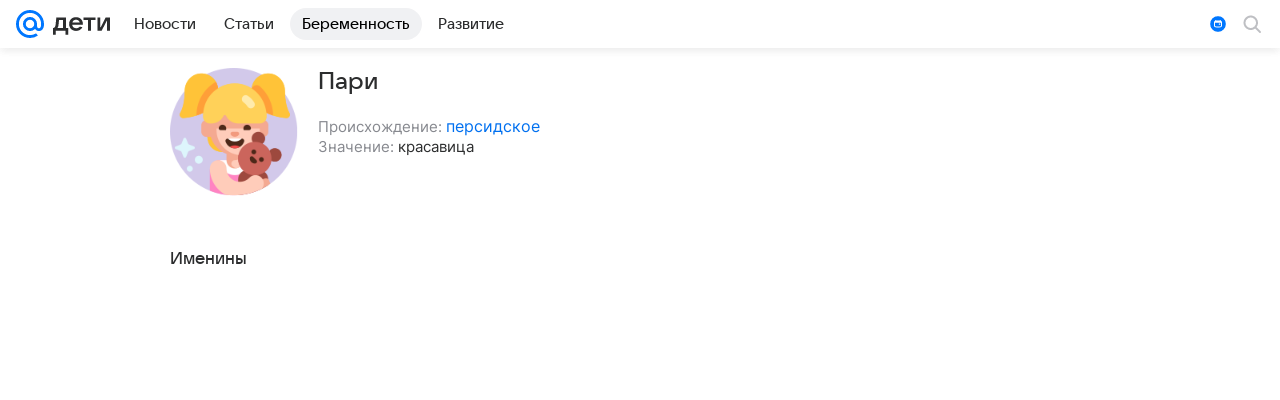

--- FILE ---
content_type: application/javascript; charset=utf-8
request_url: https://deti.mail.ru/js/cmpld/react/apps/Deti/client.js?201a62e28f6858304fe2
body_size: 139443
content:
!function(e,t){if("object"==typeof exports&&"object"==typeof module)module.exports=t();else if("function"==typeof define&&define.amd)define([],t);else{var n=t();for(var r in n)("object"==typeof exports?exports:e)[r]=n[r]}}(this,function(){return function(){var e,t,n,r,i={88574:function(e,t,n){"use strict";function r(e,t){var n=!!(t.getRootNode&&t.getRootNode().host);if(e.contains(t))return!0;if(n){var r=t;do{if(r&&e.isSameNode(r))return!0;r=r.parentNode||r.host}while(r)}return!1}n.d(t,{Z:function(){return r}})},42323:function(e,t,n){"use strict";function r(e){var t=e.getBoundingClientRect();return{width:t.width,height:t.height,top:t.top,right:t.right,bottom:t.bottom,left:t.left,x:t.left,y:t.top}}n.d(t,{Z:function(){return r}})},78011:function(e,t,n){"use strict";n.d(t,{Z:function(){return v}});var r=n(27462),i=n(60997),a=n(44345),o=n(56506),s=n(51650),c=n(48087),l=n(48980),u=n(35126),d=n(42323),f=n(71359),p=n(88574),h=n(40287),m=n(18935);function g(e,t){var n;return t===r.Pj?(0,m.Z)((0,i.Z)(e)):(0,u.R)(t)?((n=(0,d.Z)(t)).top=n.top+t.clientTop,n.left=n.left+t.clientLeft,n.bottom=n.top+t.clientHeight,n.right=n.left+t.clientWidth,n.width=t.clientWidth,n.height=t.clientHeight,n.x=n.left,n.y=n.top,n):(0,m.Z)((0,a.Z)((0,c.Z)(e)))}function v(e,t,n){var r,i,a=[].concat("clippingParents"===t?(r=(0,o.Z)((0,f.Z)(e)),i=["absolute","fixed"].indexOf((0,l.Z)(e).position)>=0&&(0,u.R)(e)?(0,s.Z)(e):e,(0,u.k)(i)?r.filter(function(e){return(0,u.k)(e)&&(0,p.Z)(e,i)&&"body"!==(0,h.Z)(e)}):[]):[].concat(t),[n]),c=a[0],d=a.reduce(function(t,n){var r=g(e,n);return t.top=Math.max(r.top,t.top),t.right=Math.min(r.right,t.right),t.bottom=Math.min(r.bottom,t.bottom),t.left=Math.max(r.left,t.left),t},g(e,c));return d.width=d.right-d.left,d.height=d.bottom-d.top,d.x=d.left,d.y=d.top,d}},21918:function(e,t,n){"use strict";n.d(t,{Z:function(){return u}});var r=n(42323),i=n(23119),a=n(40287),o=n(35126),s=n(55840),c=n(48087),l=n(75173);function u(e,t,n){void 0===n&&(n=!1);var u=(0,c.Z)(t),d=(0,r.Z)(e),f=(0,o.R)(t),p={scrollLeft:0,scrollTop:0},h={x:0,y:0};return(f||!f&&!n)&&(("body"!==(0,a.Z)(t)||(0,l.Z)(u))&&(p=(0,i.Z)(t)),(0,o.R)(t)?(h=(0,r.Z)(t),h.x+=t.clientLeft,h.y+=t.clientTop):u&&(h.x=(0,s.Z)(u))),{x:d.left+p.scrollLeft-h.x,y:d.top+p.scrollTop-h.y,width:d.width,height:d.height}}},48980:function(e,t,n){"use strict";n.d(t,{Z:function(){return i}});var r=n(42263);function i(e){return(0,r.Z)(e).getComputedStyle(e)}},48087:function(e,t,n){"use strict";n.d(t,{Z:function(){return i}});var r=n(35126);function i(e){return((0,r.k)(e)?e.ownerDocument:e.document).documentElement}},44345:function(e,t,n){"use strict";n.d(t,{Z:function(){return s}});var r=n(48087),i=n(48980),a=n(55840),o=n(36537);function s(e){var t=(0,r.Z)(e),n=(0,o.Z)(e),s=e.ownerDocument.body,c=Math.max(t.scrollWidth,t.clientWidth,s?s.scrollWidth:0,s?s.clientWidth:0),l=Math.max(t.scrollHeight,t.clientHeight,s?s.scrollHeight:0,s?s.clientHeight:0),u=-n.scrollLeft+(0,a.Z)(e),d=-n.scrollTop;return"rtl"===(0,i.Z)(s||t).direction&&(u+=Math.max(t.clientWidth,s?s.clientWidth:0)-c),{width:c,height:l,x:u,y:d}}},5887:function(e,t,n){"use strict";function r(e){return{scrollLeft:e.scrollLeft,scrollTop:e.scrollTop}}n.d(t,{Z:function(){return r}})},41919:function(e,t,n){"use strict";function r(e){return{x:e.offsetLeft,y:e.offsetTop,width:e.offsetWidth,height:e.offsetHeight}}n.d(t,{Z:function(){return r}})},40287:function(e,t,n){"use strict";function r(e){return e?(e.nodeName||"").toLowerCase():null}n.d(t,{Z:function(){return r}})},23119:function(e,t,n){"use strict";n.d(t,{Z:function(){return s}});var r=n(36537),i=n(42263),a=n(35126),o=n(5887);function s(e){return e!==(0,i.Z)(e)&&(0,a.R)(e)?(0,o.Z)(e):(0,r.Z)(e)}},51650:function(e,t,n){"use strict";n.d(t,{Z:function(){return d}});var r=n(42263),i=n(40287),a=n(48980),o=n(35126),s=n(55150),c=n(71359),l=n(48087);function u(e){if(!(0,o.R)(e)||"fixed"===(0,a.Z)(e).position)return null;var t=e.offsetParent;if(t){var n=(0,l.Z)(t);if("body"===(0,i.Z)(t)&&"static"===(0,a.Z)(t).position&&"static"!==(0,a.Z)(n).position)return n}return t}function d(e){for(var t=(0,r.Z)(e),n=u(e);n&&(0,s.Z)(n)&&"static"===(0,a.Z)(n).position;)n=u(n);return n&&"body"===(0,i.Z)(n)&&"static"===(0,a.Z)(n).position?t:n||function(e){for(var t=(0,c.Z)(e);(0,o.R)(t)&&0>["html","body"].indexOf((0,i.Z)(t));){var n=(0,a.Z)(t);if("none"!==n.transform||"none"!==n.perspective||n.willChange&&"auto"!==n.willChange)return t;t=t.parentNode}return null}(e)||t}},71359:function(e,t,n){"use strict";n.d(t,{Z:function(){return a}});var r=n(40287),i=n(48087);function a(e){return"html"===(0,r.Z)(e)?e:e.assignedSlot||e.parentNode||e.host||(0,i.Z)(e)}},53461:function(e,t,n){"use strict";n.d(t,{Z:function(){return function e(t){return["html","body","#document"].indexOf((0,a.Z)(t))>=0?t.ownerDocument.body:(0,o.R)(t)&&(0,i.Z)(t)?t:e((0,r.Z)(t))}}});var r=n(71359),i=n(75173),a=n(40287),o=n(35126)},60997:function(e,t,n){"use strict";n.d(t,{Z:function(){return o}});var r=n(42263),i=n(48087),a=n(55840);function o(e){var t=(0,r.Z)(e),n=(0,i.Z)(e),o=t.visualViewport,s=n.clientWidth,c=n.clientHeight,l=0,u=0;return o&&(s=o.width,c=o.height,/^((?!chrome|android).)*safari/i.test(navigator.userAgent)||(l=o.offsetLeft,u=o.offsetTop)),{width:s,height:c,x:l+(0,a.Z)(e),y:u}}},42263:function(e,t,n){"use strict";function r(e){if("[object Window]"!==e.toString()){var t=e.ownerDocument;return t?t.defaultView:window}return e}n.d(t,{Z:function(){return r}})},36537:function(e,t,n){"use strict";n.d(t,{Z:function(){return i}});var r=n(42263);function i(e){var t=(0,r.Z)(e);return{scrollLeft:t.pageXOffset,scrollTop:t.pageYOffset}}},55840:function(e,t,n){"use strict";n.d(t,{Z:function(){return o}});var r=n(42323),i=n(48087),a=n(36537);function o(e){return(0,r.Z)((0,i.Z)(e)).left+(0,a.Z)(e).scrollLeft}},35126:function(e,t,n){"use strict";n.d(t,{R:function(){return a},k:function(){return i}});var r=n(42263);function i(e){var t=(0,r.Z)(e).Element;return e instanceof t||e instanceof Element}function a(e){var t=(0,r.Z)(e).HTMLElement;return e instanceof t||e instanceof HTMLElement}},75173:function(e,t,n){"use strict";n.d(t,{Z:function(){return i}});var r=n(48980);function i(e){var t=(0,r.Z)(e),n=t.overflow,i=t.overflowX,a=t.overflowY;return/auto|scroll|overlay|hidden/.test(n+a+i)}},55150:function(e,t,n){"use strict";n.d(t,{Z:function(){return i}});var r=n(40287);function i(e){return["table","td","th"].indexOf((0,r.Z)(e))>=0}},56506:function(e,t,n){"use strict";n.d(t,{Z:function(){return function e(t,n){void 0===n&&(n=[]);var c=(0,r.Z)(t),l="body"===(0,a.Z)(c),u=(0,o.Z)(c),d=l?[u].concat(u.visualViewport||[],(0,s.Z)(c)?c:[]):c,f=n.concat(d);return l?f:f.concat(e((0,i.Z)(d)))}}});var r=n(53461),i=n(71359),a=n(40287),o=n(42263),s=n(75173)},27462:function(e,t,n){"use strict";n.d(t,{BL:function(){return l},Ct:function(){return g},F2:function(){return a},I:function(){return i},Pj:function(){return f},YP:function(){return h},bw:function(){return m},d7:function(){return s},k5:function(){return p},mv:function(){return c},t$:function(){return o},ut:function(){return u},we:function(){return r},xs:function(){return v},zV:function(){return d}});var r="top",i="bottom",a="right",o="left",s="auto",c=[r,i,a,o],l="start",u="end",d="clippingParents",f="viewport",p="popper",h="reference",m=c.reduce(function(e,t){return e.concat([t+"-"+l,t+"-"+u])},[]),g=[].concat(c,[s]).reduce(function(e,t){return e.concat([t,t+"-"+l,t+"-"+u])},[]),v=["beforeRead","read","afterRead","beforeMain","main","afterMain","beforeWrite","write","afterWrite"]},76508:function(e,t,n){"use strict";n.d(t,{kZ:function(){return p}});var r=n(21918),i=n(41919),a=n(56506),o=n(51650),s=n(33167),c=n(89313),l=n(15505),u=n(35126),d={placement:"bottom",modifiers:[],strategy:"absolute"};function f(){for(var e=arguments.length,t=Array(e),n=0;n<e;n++)t[n]=arguments[n];return!t.some(function(e){return!(e&&"function"==typeof e.getBoundingClientRect)})}function p(e){void 0===e&&(e={});var t=e,n=t.defaultModifiers,p=void 0===n?[]:n,h=t.defaultOptions,m=void 0===h?d:h;return function(e,t,n){void 0===n&&(n=m);var h={placement:"bottom",orderedModifiers:[],options:Object.assign(Object.assign({},d),m),modifiersData:{},elements:{reference:e,popper:t},attributes:{},styles:{}},g=[],v=!1,b={state:h,setOptions:function(n){y(),h.options=Object.assign(Object.assign(Object.assign({},m),h.options),n),h.scrollParents={reference:(0,u.k)(e)?(0,a.Z)(e):e.contextElement?(0,a.Z)(e.contextElement):[],popper:(0,a.Z)(t)};var r=(0,s.Z)((0,l.Z)([].concat(p,h.options.modifiers)));return h.orderedModifiers=r.filter(function(e){return e.enabled}),h.orderedModifiers.forEach(function(e){var t=e.name,n=e.options,r=e.effect;if("function"==typeof r){var i=r({state:h,name:t,instance:b,options:void 0===n?{}:n});g.push(i||function(){})}}),b.update()},forceUpdate:function(){if(!v){var e=h.elements,t=e.reference,n=e.popper;if(f(t,n)){h.rects={reference:(0,r.Z)(t,(0,o.Z)(n),"fixed"===h.options.strategy),popper:(0,i.Z)(n)},h.reset=!1,h.placement=h.options.placement,h.orderedModifiers.forEach(function(e){return h.modifiersData[e.name]=Object.assign({},e.data)});for(var a=0;a<h.orderedModifiers.length;a++){if(!0===h.reset){h.reset=!1,a=-1;continue}var s=h.orderedModifiers[a],c=s.fn,l=s.options,u=void 0===l?{}:l,d=s.name;"function"==typeof c&&(h=c({state:h,options:u,name:d,instance:b})||h)}}}},update:(0,c.Z)(function(){return new Promise(function(e){b.forceUpdate(),e(h)})}),destroy:function(){y(),v=!0}};if(!f(e,t))return b;function y(){g.forEach(function(e){return e()}),g=[]}return b.setOptions(n).then(function(e){!v&&n.onFirstUpdate&&n.onFirstUpdate(e)}),b}}},46954:function(e,t,n){"use strict";var r=n(40287),i=n(35126);t.Z={name:"applyStyles",enabled:!0,phase:"write",fn:function(e){var t=e.state;Object.keys(t.elements).forEach(function(e){var n=t.styles[e]||{},a=t.attributes[e]||{},o=t.elements[e];(0,i.R)(o)&&(0,r.Z)(o)&&(Object.assign(o.style,n),Object.keys(a).forEach(function(e){var t=a[e];!1===t?o.removeAttribute(e):o.setAttribute(e,!0===t?"":t)}))})},effect:function(e){var t=e.state,n={popper:{position:t.options.strategy,left:"0",top:"0",margin:"0"},arrow:{position:"absolute"},reference:{}};return Object.assign(t.elements.popper.style,n.popper),t.elements.arrow&&Object.assign(t.elements.arrow.style,n.arrow),function(){Object.keys(t.elements).forEach(function(e){var a=t.elements[e],o=t.attributes[e]||{},s=Object.keys(t.styles.hasOwnProperty(e)?t.styles[e]:n[e]).reduce(function(e,t){return e[t]="",e},{});(0,i.R)(a)&&(0,r.Z)(a)&&(Object.assign(a.style,s),Object.keys(o).forEach(function(e){a.removeAttribute(e)}))})}},requires:["computeStyles"]}},8954:function(e,t,n){"use strict";var r=n(66456),i=n(41919),a=n(88574),o=n(51650),s=n(18239),c=n(48553),l=n(55867),u=n(38437),d=n(27462);t.Z={name:"arrow",enabled:!0,phase:"main",fn:function(e){var t,n=e.state,a=e.name,l=n.elements.arrow,u=n.modifiersData.popperOffsets,f=(0,r.Z)(n.placement),p=(0,s.Z)(f),h=[d.t$,d.F2].indexOf(f)>=0?"height":"width";if(l&&u){var m=n.modifiersData[a+"#persistent"].padding,g=(0,i.Z)(l),v="y"===p?d.we:d.t$,b="y"===p?d.I:d.F2,y=n.rects.reference[h]+n.rects.reference[p]-u[p]-n.rects.popper[h],_=u[p]-n.rects.reference[p],w=(0,o.Z)(l),E=w?"y"===p?w.clientHeight||0:w.clientWidth||0:0,S=m[v],x=E-g[h]-m[b],O=E/2-g[h]/2+(y/2-_/2),C=(0,c.Z)(S,O,x);n.modifiersData[a]=((t={})[p]=C,t.centerOffset=C-O,t)}},effect:function(e){var t=e.state,n=e.options,r=e.name,i=n.element,o=void 0===i?"[data-popper-arrow]":i,s=n.padding,c=void 0===s?0:s;if(null!=o){if("string"==typeof o&&!(o=t.elements.popper.querySelector(o))||!(0,a.Z)(t.elements.popper,o))return;t.elements.arrow=o,t.modifiersData[r+"#persistent"]={padding:(0,l.Z)("number"!=typeof c?c:(0,u.Z)(c,d.mv))}}},requires:["popperOffsets"],requiresIfExists:["preventOverflow"]}},22769:function(e,t,n){"use strict";var r=n(27462),i=n(51650),a=n(42263),o=n(48087),s=n(66456),c={top:"auto",right:"auto",bottom:"auto",left:"auto"};function l(e){var t,n,s,l,u,d=e.popper,f=e.popperRect,p=e.placement,h=e.offsets,m=e.position,g=e.gpuAcceleration,v=e.adaptive,b=(t=h.x,n=h.y,{x:Math.round(t*(s=window.devicePixelRatio||1))/s||0,y:Math.round(n*s)/s||0}),y=b.x,_=b.y,w=h.hasOwnProperty("x"),E=h.hasOwnProperty("y"),S=r.t$,x=r.we,O=window;if(v){var C=(0,i.Z)(d);C===(0,a.Z)(d)&&(C=(0,o.Z)(d)),p===r.we&&(x=r.I,_-=C.clientHeight-f.height,_*=g?1:-1),p===r.t$&&(S=r.F2,y-=C.clientWidth-f.width,y*=g?1:-1)}var A=Object.assign({position:m},v&&c);return g?Object.assign(Object.assign({},A),{},((u={})[x]=E?"0":"",u[S]=w?"0":"",u.transform=2>(O.devicePixelRatio||1)?"translate("+y+"px, "+_+"px)":"translate3d("+y+"px, "+_+"px, 0)",u)):Object.assign(Object.assign({},A),{},((l={})[x]=E?_+"px":"",l[S]=w?y+"px":"",l.transform="",l))}t.Z={name:"computeStyles",enabled:!0,phase:"beforeWrite",fn:function(e){var t=e.state,n=e.options,r=n.gpuAcceleration,i=n.adaptive,a={placement:(0,s.Z)(t.placement),popper:t.elements.popper,popperRect:t.rects.popper,gpuAcceleration:void 0===r||r};null!=t.modifiersData.popperOffsets&&(t.styles.popper=Object.assign(Object.assign({},t.styles.popper),l(Object.assign(Object.assign({},a),{},{offsets:t.modifiersData.popperOffsets,position:t.options.strategy,adaptive:void 0===i||i})))),null!=t.modifiersData.arrow&&(t.styles.arrow=Object.assign(Object.assign({},t.styles.arrow),l(Object.assign(Object.assign({},a),{},{offsets:t.modifiersData.arrow,position:"absolute",adaptive:!1})))),t.attributes.popper=Object.assign(Object.assign({},t.attributes.popper),{},{"data-popper-placement":t.placement})},data:{}}},66407:function(e,t,n){"use strict";var r=n(42263),i={passive:!0};t.Z={name:"eventListeners",enabled:!0,phase:"write",fn:function(){},effect:function(e){var t=e.state,n=e.instance,a=e.options,o=a.scroll,s=void 0===o||o,c=a.resize,l=void 0===c||c,u=(0,r.Z)(t.elements.popper),d=[].concat(t.scrollParents.reference,t.scrollParents.popper);return s&&d.forEach(function(e){e.addEventListener("scroll",n.update,i)}),l&&u.addEventListener("resize",n.update,i),function(){s&&d.forEach(function(e){e.removeEventListener("scroll",n.update,i)}),l&&u.removeEventListener("resize",n.update,i)}},data:{}}},73239:function(e,t,n){"use strict";var r=n(77272),i=n(66456),a=n(33074),o=n(27951),s=n(44897),c=n(27462),l=n(45395);t.Z={name:"flip",enabled:!0,phase:"main",fn:function(e){var t=e.state,n=e.options,u=e.name;if(!t.modifiersData[u]._skip){for(var d=n.mainAxis,f=void 0===d||d,p=n.altAxis,h=void 0===p||p,m=n.fallbackPlacements,g=n.padding,v=n.boundary,b=n.rootBoundary,y=n.altBoundary,_=n.flipVariations,w=void 0===_||_,E=n.allowedAutoPlacements,S=t.options.placement,x=(0,i.Z)(S)===S,O=m||(x||!w?[(0,r.Z)(S)]:function(e){if((0,i.Z)(e)===c.d7)return[];var t=(0,r.Z)(e);return[(0,a.Z)(e),t,(0,a.Z)(t)]}(S)),C=[S].concat(O).reduce(function(e,n){return e.concat((0,i.Z)(n)===c.d7?(0,s.Z)(t,{placement:n,boundary:v,rootBoundary:b,padding:g,flipVariations:w,allowedAutoPlacements:E}):n)},[]),A=t.rects.reference,k=t.rects.popper,j=new Map,T=!0,D=C[0],M=0;M<C.length;M++){var F=C[M],P=(0,i.Z)(F),R=(0,l.Z)(F)===c.BL,I=[c.we,c.I].indexOf(P)>=0,N=I?"width":"height",L=(0,o.Z)(t,{placement:F,boundary:v,rootBoundary:b,altBoundary:y,padding:g}),B=I?R?c.F2:c.t$:R?c.I:c.we;A[N]>k[N]&&(B=(0,r.Z)(B));var H=(0,r.Z)(B),z=[];if(f&&z.push(L[P]<=0),h&&z.push(L[B]<=0,L[H]<=0),z.every(function(e){return e})){D=F,T=!1;break}j.set(F,z)}if(T)for(var W=w?3:1,Z=function(e){var t=C.find(function(t){var n=j.get(t);if(n)return n.slice(0,e).every(function(e){return e})});if(t)return D=t,"break"},K=W;K>0&&"break"!==Z(K);K--);t.placement!==D&&(t.modifiersData[u]._skip=!0,t.placement=D,t.reset=!0)}},requiresIfExists:["offset"],data:{_skip:!1}}},86289:function(e,t,n){"use strict";var r=n(27462),i=n(27951);function a(e,t,n){return void 0===n&&(n={x:0,y:0}),{top:e.top-t.height-n.y,right:e.right-t.width+n.x,bottom:e.bottom-t.height+n.y,left:e.left-t.width-n.x}}function o(e){return[r.we,r.F2,r.I,r.t$].some(function(t){return e[t]>=0})}t.Z={name:"hide",enabled:!0,phase:"main",requiresIfExists:["preventOverflow"],fn:function(e){var t=e.state,n=e.name,r=t.rects.reference,s=t.rects.popper,c=t.modifiersData.preventOverflow,l=(0,i.Z)(t,{elementContext:"reference"}),u=(0,i.Z)(t,{altBoundary:!0}),d=a(l,r),f=a(u,s,c),p=o(d),h=o(f);t.modifiersData[n]={referenceClippingOffsets:d,popperEscapeOffsets:f,isReferenceHidden:p,hasPopperEscaped:h},t.attributes.popper=Object.assign(Object.assign({},t.attributes.popper),{},{"data-popper-reference-hidden":p,"data-popper-escaped":h})}}},35811:function(e,t,n){"use strict";var r=n(66456),i=n(27462);t.Z={name:"offset",enabled:!0,phase:"main",requires:["popperOffsets"],fn:function(e){var t=e.state,n=e.options,a=e.name,o=n.offset,s=void 0===o?[0,0]:o,c=i.Ct.reduce(function(e,n){var a,o,c,l,u,d;return e[n]=(a=t.rects,o=(0,r.Z)(n),c=[i.t$,i.we].indexOf(o)>=0?-1:1,u=(l="function"==typeof s?s(Object.assign(Object.assign({},a),{},{placement:n})):s)[0],d=l[1],u=u||0,d=(d||0)*c,[i.t$,i.F2].indexOf(o)>=0?{x:d,y:u}:{x:u,y:d}),e},{}),l=c[t.placement],u=l.x,d=l.y;null!=t.modifiersData.popperOffsets&&(t.modifiersData.popperOffsets.x+=u,t.modifiersData.popperOffsets.y+=d),t.modifiersData[a]=c}}},49814:function(e,t,n){"use strict";var r=n(5957);t.Z={name:"popperOffsets",enabled:!0,phase:"read",fn:function(e){var t=e.state,n=e.name;t.modifiersData[n]=(0,r.Z)({reference:t.rects.reference,element:t.rects.popper,strategy:"absolute",placement:t.placement})},data:{}}},85144:function(e,t,n){"use strict";var r=n(27462),i=n(66456),a=n(18239),o=n(67462),s=n(48553),c=n(41919),l=n(51650),u=n(27951),d=n(45395),f=n(16899);t.Z={name:"preventOverflow",enabled:!0,phase:"main",fn:function(e){var t=e.state,n=e.options,p=e.name,h=n.mainAxis,m=n.altAxis,g=n.boundary,v=n.rootBoundary,b=n.altBoundary,y=n.padding,_=n.tether,w=void 0===_||_,E=n.tetherOffset,S=void 0===E?0:E,x=(0,u.Z)(t,{boundary:g,rootBoundary:v,padding:y,altBoundary:b}),O=(0,i.Z)(t.placement),C=(0,d.Z)(t.placement),A=!C,k=(0,a.Z)(O),j=(0,o.Z)(k),T=t.modifiersData.popperOffsets,D=t.rects.reference,M=t.rects.popper,F="function"==typeof S?S(Object.assign(Object.assign({},t.rects),{},{placement:t.placement})):S,P={x:0,y:0};if(T){if(void 0===h||h){var R="y"===k?r.we:r.t$,I="y"===k?r.I:r.F2,N="y"===k?"height":"width",L=T[k],B=T[k]+x[R],H=T[k]-x[I],z=w?-M[N]/2:0,W=C===r.BL?D[N]:M[N],Z=C===r.BL?-M[N]:-D[N],K=t.elements.arrow,$=w&&K?(0,c.Z)(K):{width:0,height:0},V=t.modifiersData["arrow#persistent"]?t.modifiersData["arrow#persistent"].padding:(0,f.Z)(),G=V[R],U=V[I],Y=(0,s.Z)(0,D[N],$[N]),q=A?D[N]/2-z-Y-G-F:W-Y-G-F,X=A?-D[N]/2+z+Y+U+F:Z+Y+U+F,J=t.elements.arrow&&(0,l.Z)(t.elements.arrow),Q=J?"y"===k?J.clientTop||0:J.clientLeft||0:0,ee=t.modifiersData.offset?t.modifiersData.offset[t.placement][k]:0,et=T[k]+q-ee-Q,en=T[k]+X-ee,er=(0,s.Z)(w?Math.min(B,et):B,L,w?Math.max(H,en):H);T[k]=er,P[k]=er-L}if(void 0!==m&&m){var ei="x"===k?r.we:r.t$,ea="x"===k?r.I:r.F2,eo=T[j],es=eo+x[ei],ec=eo-x[ea],eu=(0,s.Z)(es,eo,ec);T[j]=eu,P[j]=eu-eo}t.modifiersData[p]=P}},requiresIfExists:["offset"]}},44549:function(e,t,n){"use strict";n.d(t,{fi:function(){return h}});var r=n(76508),i=n(66407),a=n(49814),o=n(22769),s=n(46954),c=n(35811),l=n(73239),u=n(85144),d=n(8954),f=n(86289),p=[i.Z,a.Z,o.Z,s.Z,c.Z,l.Z,u.Z,d.Z,f.Z],h=(0,r.kZ)({defaultModifiers:p})},44897:function(e,t,n){"use strict";n.d(t,{Z:function(){return s}});var r=n(45395),i=n(27462),a=n(27951),o=n(66456);function s(e,t){void 0===t&&(t={});var n=t,s=n.placement,c=n.boundary,l=n.rootBoundary,u=n.padding,d=n.flipVariations,f=n.allowedAutoPlacements,p=void 0===f?i.Ct:f,h=(0,r.Z)(s),m=h?d?i.bw:i.bw.filter(function(e){return(0,r.Z)(e)===h}):i.mv,g=m.filter(function(e){return p.indexOf(e)>=0});0===g.length&&(g=m);var v=g.reduce(function(t,n){return t[n]=(0,a.Z)(e,{placement:n,boundary:c,rootBoundary:l,padding:u})[(0,o.Z)(n)],t},{});return Object.keys(v).sort(function(e,t){return v[e]-v[t]})}},5957:function(e,t,n){"use strict";n.d(t,{Z:function(){return s}});var r=n(66456),i=n(45395),a=n(18239),o=n(27462);function s(e){var t,n=e.reference,s=e.element,c=e.placement,l=c?(0,r.Z)(c):null,u=c?(0,i.Z)(c):null,d=n.x+n.width/2-s.width/2,f=n.y+n.height/2-s.height/2;switch(l){case o.we:t={x:d,y:n.y-s.height};break;case o.I:t={x:d,y:n.y+n.height};break;case o.F2:t={x:n.x+n.width,y:f};break;case o.t$:t={x:n.x-s.width,y:f};break;default:t={x:n.x,y:n.y}}var p=l?(0,a.Z)(l):null;if(null!=p){var h="y"===p?"height":"width";switch(u){case o.BL:t[p]=Math.floor(t[p])-Math.floor(n[h]/2-s[h]/2);break;case o.ut:t[p]=Math.floor(t[p])+Math.ceil(n[h]/2-s[h]/2)}}return t}},89313:function(e,t,n){"use strict";function r(e){var t;return function(){return t||(t=new Promise(function(n){Promise.resolve().then(function(){t=void 0,n(e())})})),t}}n.d(t,{Z:function(){return r}})},27951:function(e,t,n){"use strict";n.d(t,{Z:function(){return f}});var r=n(42323),i=n(78011),a=n(48087),o=n(5957),s=n(18935),c=n(27462),l=n(35126),u=n(55867),d=n(38437);function f(e,t){void 0===t&&(t={});var n=t,f=n.placement,p=void 0===f?e.placement:f,h=n.boundary,m=void 0===h?c.zV:h,g=n.rootBoundary,v=void 0===g?c.Pj:g,b=n.elementContext,y=void 0===b?c.k5:b,_=n.altBoundary,w=n.padding,E=void 0===w?0:w,S=(0,u.Z)("number"!=typeof E?E:(0,d.Z)(E,c.mv)),x=y===c.k5?c.YP:c.k5,O=e.elements.reference,C=e.rects.popper,A=e.elements[void 0!==_&&_?x:y],k=(0,i.Z)((0,l.k)(A)?A:A.contextElement||(0,a.Z)(e.elements.popper),m,v),j=(0,r.Z)(O),T=(0,o.Z)({reference:j,element:C,strategy:"absolute",placement:p}),D=(0,s.Z)(Object.assign(Object.assign({},C),T)),M=y===c.k5?D:j,F={top:k.top-M.top+S.top,bottom:M.bottom-k.bottom+S.bottom,left:k.left-M.left+S.left,right:M.right-k.right+S.right},P=e.modifiersData.offset;if(y===c.k5&&P){var R=P[p];Object.keys(F).forEach(function(e){var t=[c.F2,c.I].indexOf(e)>=0?1:-1,n=[c.we,c.I].indexOf(e)>=0?"y":"x";F[e]+=R[n]*t})}return F}},38437:function(e,t,n){"use strict";function r(e,t){return t.reduce(function(t,n){return t[n]=e,t},{})}n.d(t,{Z:function(){return r}})},67462:function(e,t,n){"use strict";function r(e){return"x"===e?"y":"x"}n.d(t,{Z:function(){return r}})},66456:function(e,t,n){"use strict";function r(e){return e.split("-")[0]}n.d(t,{Z:function(){return r}})},16899:function(e,t,n){"use strict";function r(){return{top:0,right:0,bottom:0,left:0}}n.d(t,{Z:function(){return r}})},18239:function(e,t,n){"use strict";function r(e){return["top","bottom"].indexOf(e)>=0?"x":"y"}n.d(t,{Z:function(){return r}})},77272:function(e,t,n){"use strict";n.d(t,{Z:function(){return i}});var r={left:"right",right:"left",bottom:"top",top:"bottom"};function i(e){return e.replace(/left|right|bottom|top/g,function(e){return r[e]})}},33074:function(e,t,n){"use strict";n.d(t,{Z:function(){return i}});var r={start:"end",end:"start"};function i(e){return e.replace(/start|end/g,function(e){return r[e]})}},45395:function(e,t,n){"use strict";function r(e){return e.split("-")[1]}n.d(t,{Z:function(){return r}})},15505:function(e,t,n){"use strict";function r(e){var t=e.reduce(function(e,t){var n=e[t.name];return e[t.name]=n?Object.assign(Object.assign(Object.assign({},n),t),{},{options:Object.assign(Object.assign({},n.options),t.options),data:Object.assign(Object.assign({},n.data),t.data)}):t,e},{});return Object.keys(t).map(function(e){return t[e]})}n.d(t,{Z:function(){return r}})},55867:function(e,t,n){"use strict";n.d(t,{Z:function(){return i}});var r=n(16899);function i(e){return Object.assign(Object.assign({},(0,r.Z)()),e)}},33167:function(e,t,n){"use strict";n.d(t,{Z:function(){return i}});var r=n(27462);function i(e){var t,n,i,a=(t=new Map,n=new Set,i=[],e.forEach(function(e){t.set(e.name,e)}),e.forEach(function(e){n.has(e.name)||function e(r){n.add(r.name),[].concat(r.requires||[],r.requiresIfExists||[]).forEach(function(r){if(!n.has(r)){var i=t.get(r);i&&e(i)}}),i.push(r)}(e)}),i);return r.xs.reduce(function(e,t){return e.concat(a.filter(function(e){return e.phase===t}))},[])}},18935:function(e,t,n){"use strict";function r(e){return Object.assign(Object.assign({},e),{},{left:e.x,top:e.y,right:e.x+e.width,bottom:e.y+e.height})}n.d(t,{Z:function(){return r}})},48553:function(e,t,n){"use strict";function r(e,t,n){return Math.max(e,Math.min(t,n))}n.d(t,{Z:function(){return r}})},53348:function(e,t,n){"use strict";var r,i=n(97148);function a(){return(a=Object.assign?Object.assign.bind():function(e){for(var t=1;t<arguments.length;t++){var n=arguments[t];for(var r in n)({}).hasOwnProperty.call(n,r)&&(e[r]=n[r])}return e}).apply(null,arguments)}t.Z=(0,i.forwardRef)(function(e,t){return i.createElement("svg",a({xmlns:"http://www.w3.org/2000/svg",width:16,height:16,viewBox:"0 0 16 16",ref:t},e),r||(r=i.createElement("path",{fillRule:"evenodd",d:"m7.983 6.455 4.34-4.34a1.105 1.105 0 0 1 1.562 1.562l-4.34 4.34 4.34 4.34a1.08 1.08 0 1 1-1.528 1.528l-4.34-4.34-4.34 4.34a1.105 1.105 0 0 1-1.562-1.562l4.34-4.34-4.34-4.34a1.08 1.08 0 1 1 1.528-1.528z"})))})},27911:function(e,t,n){"use strict";var r,i=n(97148);function a(){return(a=Object.assign?Object.assign.bind():function(e){for(var t=1;t<arguments.length;t++){var n=arguments[t];for(var r in n)({}).hasOwnProperty.call(n,r)&&(e[r]=n[r])}return e}).apply(null,arguments)}t.Z=(0,i.forwardRef)(function(e,t){return i.createElement("svg",a({xmlns:"http://www.w3.org/2000/svg",width:16,height:16,viewBox:"0 0 16 16",ref:t},e),r||(r=i.createElement("path",{d:"M5.809 12.771A1.128 1.128 0 0 1 4 11.872V4.128a1.128 1.128 0 0 1 1.809-.899l5.233 3.865.001.001a1.124 1.124 0 0 1 0 1.81l-.001.001z"})))})},23246:function(e,t,n){"use strict";var r,i=n(97148);function a(){return(a=Object.assign?Object.assign.bind():function(e){for(var t=1;t<arguments.length;t++){var n=arguments[t];for(var r in n)({}).hasOwnProperty.call(n,r)&&(e[r]=n[r])}return e}).apply(null,arguments)}t.Z=(0,i.forwardRef)(function(e,t){return i.createElement("svg",a({xmlns:"http://www.w3.org/2000/svg",width:16,height:16,viewBox:"0 0 16 16",ref:t},e),r||(r=i.createElement("path",{d:"M10.191 3.229A1.128 1.128 0 0 1 12 4.128v7.744a1.128 1.128 0 0 1-1.809.899L4.958 8.906l-.001-.001a1.124 1.124 0 0 1 0-1.81l.001-.001z"})))})},45668:function(e,t,n){"use strict";var r,i=n(97148);function a(){return(a=Object.assign?Object.assign.bind():function(e){for(var t=1;t<arguments.length;t++){var n=arguments[t];for(var r in n)({}).hasOwnProperty.call(n,r)&&(e[r]=n[r])}return e}).apply(null,arguments)}t.Z=(0,i.forwardRef)(function(e,t){return i.createElement("svg",a({xmlns:"http://www.w3.org/2000/svg",width:16,height:16,viewBox:"0 0 16 16",ref:t},e),r||(r=i.createElement("path",{fillRule:"evenodd",d:"M12.4 5.6c-.4-.4-1-.4-1.4 0l-4 4-2-2c-.4-.4-1-.4-1.4 0s-.4 1 0 1.4l2.7 2.7c.2.2.4.3.7.3s.5-.1.7-.3L12.4 7c.4-.4.4-1 0-1.4"})))})},34100:function(e,t){var n;!function(){"use strict";var r={}.hasOwnProperty;function i(){for(var e=[],t=0;t<arguments.length;t++){var n=arguments[t];if(n){var a=typeof n;if("string"===a||"number"===a)e.push(n);else if(Array.isArray(n)){if(n.length){var o=i.apply(null,n);o&&e.push(o)}}else if("object"===a)if(n.toString===Object.prototype.toString)for(var s in n)r.call(n,s)&&n[s]&&e.push(s);else e.push(n.toString())}}return e.join(" ")}e.exports?(i.default=i,e.exports=i):void 0===(n=(function(){return i}).apply(t,[]))||(e.exports=n)}()},78493:function(e){e.exports=function(){"use strict";var e="millisecond",t="second",n="minute",r="hour",i="week",a="month",o="quarter",s="year",c="date",l="Invalid Date",u=/^(\d{4})[-/]?(\d{1,2})?[-/]?(\d{0,2})[Tt\s]*(\d{1,2})?:?(\d{1,2})?:?(\d{1,2})?[.:]?(\d+)?$/,d=/\[([^\]]+)]|Y{1,4}|M{1,4}|D{1,2}|d{1,4}|H{1,2}|h{1,2}|a|A|m{1,2}|s{1,2}|Z{1,2}|SSS/g,f=function(e,t,n){var r=String(e);return!r||r.length>=t?e:""+Array(t+1-r.length).join(n)+e},p="en",h={};h[p]={name:"en",weekdays:"Sunday_Monday_Tuesday_Wednesday_Thursday_Friday_Saturday".split("_"),months:"January_February_March_April_May_June_July_August_September_October_November_December".split("_"),ordinal:function(e){var t=["th","st","nd","rd"],n=e%100;return"["+e+(t[(n-20)%10]||t[n]||t[0])+"]"}};var m="$isDayjsObject",g=function(e){return e instanceof _||!(!e||!e[m])},v=function e(t,n,r){var i;if(!t)return p;if("string"==typeof t){var a=t.toLowerCase();h[a]&&(i=a),n&&(h[a]=n,i=a);var o=t.split("-");if(!i&&o.length>1)return e(o[0])}else{var s=t.name;h[s]=t,i=s}return!r&&i&&(p=i),i||!r&&p},b=function(e,t){if(g(e))return e.clone();var n="object"==typeof t?t:{};return n.date=e,n.args=arguments,new _(n)},y={s:f,z:function(e){var t=-e.utcOffset(),n=Math.abs(t);return(t<=0?"+":"-")+f(Math.floor(n/60),2,"0")+":"+f(n%60,2,"0")},m:function e(t,n){if(t.date()<n.date())return-e(n,t);var r=12*(n.year()-t.year())+(n.month()-t.month()),i=t.clone().add(r,a),o=n-i<0,s=t.clone().add(r+(o?-1:1),a);return+(-(r+(n-i)/(o?i-s:s-i))||0)},a:function(e){return e<0?Math.ceil(e)||0:Math.floor(e)},p:function(l){return({M:a,y:s,w:i,d:"day",D:c,h:r,m:n,s:t,ms:e,Q:o})[l]||String(l||"").toLowerCase().replace(/s$/,"")},u:function(e){return void 0===e}};y.l=v,y.i=g,y.w=function(e,t){return b(e,{locale:t.$L,utc:t.$u,x:t.$x,$offset:t.$offset})};var _=function(){function f(e){this.$L=v(e.locale,null,!0),this.parse(e),this.$x=this.$x||e.x||{},this[m]=!0}var p=f.prototype;return p.parse=function(e){this.$d=function(e){var t=e.date,n=e.utc;if(null===t)return new Date(NaN);if(y.u(t))return new Date;if(t instanceof Date)return new Date(t);if("string"==typeof t&&!/Z$/i.test(t)){var r=t.match(u);if(r){var i=r[2]-1||0,a=(r[7]||"0").substring(0,3);return n?new Date(Date.UTC(r[1],i,r[3]||1,r[4]||0,r[5]||0,r[6]||0,a)):new Date(r[1],i,r[3]||1,r[4]||0,r[5]||0,r[6]||0,a)}}return new Date(t)}(e),this.init()},p.init=function(){var e=this.$d;this.$y=e.getFullYear(),this.$M=e.getMonth(),this.$D=e.getDate(),this.$W=e.getDay(),this.$H=e.getHours(),this.$m=e.getMinutes(),this.$s=e.getSeconds(),this.$ms=e.getMilliseconds()},p.$utils=function(){return y},p.isValid=function(){return this.$d.toString()!==l},p.isSame=function(e,t){var n=b(e);return this.startOf(t)<=n&&n<=this.endOf(t)},p.isAfter=function(e,t){return b(e)<this.startOf(t)},p.isBefore=function(e,t){return this.endOf(t)<b(e)},p.$g=function(e,t,n){return y.u(e)?this[t]:this.set(n,e)},p.unix=function(){return Math.floor(this.valueOf()/1e3)},p.valueOf=function(){return this.$d.getTime()},p.startOf=function(e,o){var l=this,u=!!y.u(o)||o,d=y.p(e),f=function(e,t){var n=y.w(l.$u?Date.UTC(l.$y,t,e):new Date(l.$y,t,e),l);return u?n:n.endOf("day")},p=function(e,t){return y.w(l.toDate()[e].apply(l.toDate("s"),(u?[0,0,0,0]:[23,59,59,999]).slice(t)),l)},h=this.$W,m=this.$M,g=this.$D,v="set"+(this.$u?"UTC":"");switch(d){case s:return u?f(1,0):f(31,11);case a:return u?f(1,m):f(0,m+1);case i:var b=this.$locale().weekStart||0,_=(h<b?h+7:h)-b;return f(u?g-_:g+(6-_),m);case"day":case c:return p(v+"Hours",0);case r:return p(v+"Minutes",1);case n:return p(v+"Seconds",2);case t:return p(v+"Milliseconds",3);default:return this.clone()}},p.endOf=function(e){return this.startOf(e,!1)},p.$set=function(i,o){var l,u=y.p(i),d="set"+(this.$u?"UTC":""),f=((l={}).day=d+"Date",l[c]=d+"Date",l[a]=d+"Month",l[s]=d+"FullYear",l[r]=d+"Hours",l[n]=d+"Minutes",l[t]=d+"Seconds",l[e]=d+"Milliseconds",l)[u],p="day"===u?this.$D+(o-this.$W):o;if(u===a||u===s){var h=this.clone().set(c,1);h.$d[f](p),h.init(),this.$d=h.set(c,Math.min(this.$D,h.daysInMonth())).$d}else f&&this.$d[f](p);return this.init(),this},p.set=function(e,t){return this.clone().$set(e,t)},p.get=function(e){return this[y.p(e)]()},p.add=function(e,o){var c,l=this;e=Number(e);var u=y.p(o),d=function(t){var n=b(l);return y.w(n.date(n.date()+Math.round(t*e)),l)};if(u===a)return this.set(a,this.$M+e);if(u===s)return this.set(s,this.$y+e);if("day"===u)return d(1);if(u===i)return d(7);var f=((c={})[n]=6e4,c[r]=36e5,c[t]=1e3,c)[u]||1,p=this.$d.getTime()+e*f;return y.w(p,this)},p.subtract=function(e,t){return this.add(-1*e,t)},p.format=function(e){var t=this,n=this.$locale();if(!this.isValid())return n.invalidDate||l;var r=e||"YYYY-MM-DDTHH:mm:ssZ",i=y.z(this),a=this.$H,o=this.$m,s=this.$M,c=n.weekdays,u=n.months,f=n.meridiem,p=function(e,n,i,a){return e&&(e[n]||e(t,r))||i[n].slice(0,a)},h=function(e){return y.s(a%12||12,e,"0")},m=f||function(e,t,n){var r=e<12?"AM":"PM";return n?r.toLowerCase():r};return r.replace(d,function(e,r){return r||function(e){switch(e){case"YY":return String(t.$y).slice(-2);case"YYYY":return y.s(t.$y,4,"0");case"M":return s+1;case"MM":return y.s(s+1,2,"0");case"MMM":return p(n.monthsShort,s,u,3);case"MMMM":return p(u,s);case"D":return t.$D;case"DD":return y.s(t.$D,2,"0");case"d":return String(t.$W);case"dd":return p(n.weekdaysMin,t.$W,c,2);case"ddd":return p(n.weekdaysShort,t.$W,c,3);case"dddd":return c[t.$W];case"H":return String(a);case"HH":return y.s(a,2,"0");case"h":return h(1);case"hh":return h(2);case"a":return m(a,o,!0);case"A":return m(a,o,!1);case"m":return String(o);case"mm":return y.s(o,2,"0");case"s":return String(t.$s);case"ss":return y.s(t.$s,2,"0");case"SSS":return y.s(t.$ms,3,"0");case"Z":return i}return null}(e)||i.replace(":","")})},p.utcOffset=function(){return-(15*Math.round(this.$d.getTimezoneOffset()/15))},p.diff=function(e,c,l){var u,d=this,f=y.p(c),p=b(e),h=(p.utcOffset()-this.utcOffset())*6e4,m=this-p,g=function(){return y.m(d,p)};switch(f){case s:u=g()/12;break;case a:u=g();break;case o:u=g()/3;break;case i:u=(m-h)/6048e5;break;case"day":u=(m-h)/864e5;break;case r:u=m/36e5;break;case n:u=m/6e4;break;case t:u=m/1e3;break;default:u=m}return l?u:y.a(u)},p.daysInMonth=function(){return this.endOf(a).$D},p.$locale=function(){return h[this.$L]},p.locale=function(e,t){if(!e)return this.$L;var n=this.clone(),r=v(e,t,!0);return r&&(n.$L=r),n},p.clone=function(){return y.w(this.$d,this)},p.toDate=function(){return new Date(this.valueOf())},p.toJSON=function(){return this.isValid()?this.toISOString():null},p.toISOString=function(){return this.$d.toISOString()},p.toString=function(){return this.$d.toUTCString()},f}(),w=_.prototype;return b.prototype=w,[["$ms",e],["$s",t],["$m",n],["$H",r],["$W","day"],["$M",a],["$y",s],["$D",c]].forEach(function(e){w[e[1]]=function(t){return this.$g(t,e[0],e[1])}}),b.extend=function(e,t){return e.$i||(e(t,_,b),e.$i=!0),b},b.locale=v,b.isDayjs=g,b.unix=function(e){return b(1e3*e)},b.en=h[p],b.Ls=h,b.p={},b}()},18052:function(e){function t(e,t,n){function r(){var l=Date.now()-s;l<t&&l>=0?i=setTimeout(r,t-l):(i=null,n||(c=e.apply(o,a),o=a=null))}null==t&&(t=100);var i,a,o,s,c,l=function(){o=this,a=arguments,s=Date.now();var l=n&&!i;return i||(i=setTimeout(r,t)),l&&(c=e.apply(o,a),o=a=null),c};return l.clear=function(){i&&(clearTimeout(i),i=null)},l.flush=function(){i&&(c=e.apply(o,a),o=a=null,clearTimeout(i),i=null)},l}t.debounce=t,e.exports=t},22157:function(e,t,n){"use strict";var r=n(50196),i={childContextTypes:!0,contextType:!0,contextTypes:!0,defaultProps:!0,displayName:!0,getDefaultProps:!0,getDerivedStateFromError:!0,getDerivedStateFromProps:!0,mixins:!0,propTypes:!0,type:!0},a={name:!0,length:!0,prototype:!0,caller:!0,callee:!0,arguments:!0,arity:!0},o={$$typeof:!0,compare:!0,defaultProps:!0,displayName:!0,propTypes:!0,type:!0},s={};function c(e){return r.isMemo(e)?o:s[e.$$typeof]||i}s[r.ForwardRef]={$$typeof:!0,render:!0,defaultProps:!0,displayName:!0,propTypes:!0},s[r.Memo]=o;var l=Object.defineProperty,u=Object.getOwnPropertyNames,d=Object.getOwnPropertySymbols,f=Object.getOwnPropertyDescriptor,p=Object.getPrototypeOf,h=Object.prototype;e.exports=function e(t,n,r){if("string"!=typeof n){if(h){var i=p(n);i&&i!==h&&e(t,i,r)}var o=u(n);d&&(o=o.concat(d(n)));for(var s=c(t),m=c(n),g=0;g<o.length;++g){var v=o[g];if(!a[v]&&!(r&&r[v])&&!(m&&m[v])&&!(s&&s[v])){var b=f(n,v);try{l(t,v,b)}catch(e){}}}}return t}},45797:function(e,t,n){e=n.nmd(e);var r,i,a,o,s,c,l,u,d,f,p,h="__lodash_hash_undefined__",m="[object Arguments]",g="[object Function]",v="[object Object]",b=/^\[object .+?Constructor\]$/,y=/^(?:0|[1-9]\d*)$/,_={};_["[object Float32Array]"]=_["[object Float64Array]"]=_["[object Int8Array]"]=_["[object Int16Array]"]=_["[object Int32Array]"]=_["[object Uint8Array]"]=_["[object Uint8ClampedArray]"]=_["[object Uint16Array]"]=_["[object Uint32Array]"]=!0,_[m]=_["[object Array]"]=_["[object ArrayBuffer]"]=_["[object Boolean]"]=_["[object DataView]"]=_["[object Date]"]=_["[object Error]"]=_[g]=_["[object Map]"]=_["[object Number]"]=_[v]=_["[object RegExp]"]=_["[object Set]"]=_["[object String]"]=_["[object WeakMap]"]=!1;var w="object"==typeof n.g&&n.g&&n.g.Object===Object&&n.g,E="object"==typeof self&&self&&self.Object===Object&&self,S=w||E||Function("return this")(),x=t&&!t.nodeType&&t,O=x&&e&&!e.nodeType&&e,C=O&&O.exports===x,A=C&&w.process,k=function(){try{var e=O&&O.require&&O.require("util").types;if(e)return e;return A&&A.binding&&A.binding("util")}catch(e){}}(),j=k&&k.isTypedArray,T=Array.prototype,D=Function.prototype,M=Object.prototype,F=S["__core-js_shared__"],P=D.toString,R=M.hasOwnProperty,I=(l=/[^.]+$/.exec(F&&F.keys&&F.keys.IE_PROTO||""))?"Symbol(src)_1."+l:"",N=M.toString,L=P.call(Object),B=RegExp("^"+P.call(R).replace(/[\\^$.*+?()[\]{}|]/g,"\\$&").replace(/hasOwnProperty|(function).*?(?=\\\()| for .+?(?=\\\])/g,"$1.*?")+"$"),H=C?S.Buffer:void 0,z=S.Symbol,W=S.Uint8Array,Z=H?H.allocUnsafe:void 0,K=(u=Object.getPrototypeOf,d=Object,function(e){return u(d(e))}),$=Object.create,V=M.propertyIsEnumerable,G=T.splice,U=z?z.toStringTag:void 0,Y=function(){try{var e=eh(Object,"defineProperty");return e({},"",{}),e}catch(e){}}(),q=H?H.isBuffer:void 0,X=Math.max,J=Date.now,Q=eh(S,"Map"),ee=eh(Object,"create"),et=function(){function e(){}return function(t){if(!eC(t))return{};if($)return $(t);e.prototype=t;var n=new e;return e.prototype=void 0,n}}();function en(e){var t=-1,n=null==e?0:e.length;for(this.clear();++t<n;){var r=e[t];this.set(r[0],r[1])}}function er(e){var t=-1,n=null==e?0:e.length;for(this.clear();++t<n;){var r=e[t];this.set(r[0],r[1])}}function ei(e){var t=-1,n=null==e?0:e.length;for(this.clear();++t<n;){var r=e[t];this.set(r[0],r[1])}}function ea(e){var t=this.__data__=new er(e);this.size=t.size}function eo(e,t,n){(void 0===n||ey(e[t],n))&&(void 0!==n||t in e)||ec(e,t,n)}function es(e,t){for(var n=e.length;n--;)if(ey(e[n][0],t))return n;return -1}function ec(e,t,n){"__proto__"==t&&Y?Y(e,t,{configurable:!0,enumerable:!0,value:n,writable:!0}):e[t]=n}en.prototype.clear=function(){this.__data__=ee?ee(null):{},this.size=0},en.prototype.delete=function(e){var t=this.has(e)&&delete this.__data__[e];return this.size-=!!t,t},en.prototype.get=function(e){var t=this.__data__;if(ee){var n=t[e];return n===h?void 0:n}return R.call(t,e)?t[e]:void 0},en.prototype.has=function(e){var t=this.__data__;return ee?void 0!==t[e]:R.call(t,e)},en.prototype.set=function(e,t){var n=this.__data__;return this.size+=+!this.has(e),n[e]=ee&&void 0===t?h:t,this},er.prototype.clear=function(){this.__data__=[],this.size=0},er.prototype.delete=function(e){var t=this.__data__,n=es(t,e);return!(n<0)&&(n==t.length-1?t.pop():G.call(t,n,1),--this.size,!0)},er.prototype.get=function(e){var t=this.__data__,n=es(t,e);return n<0?void 0:t[n][1]},er.prototype.has=function(e){return es(this.__data__,e)>-1},er.prototype.set=function(e,t){var n=this.__data__,r=es(n,e);return r<0?(++this.size,n.push([e,t])):n[r][1]=t,this},ei.prototype.clear=function(){this.size=0,this.__data__={hash:new en,map:new(Q||er),string:new en}},ei.prototype.delete=function(e){var t=ep(this,e).delete(e);return this.size-=!!t,t},ei.prototype.get=function(e){return ep(this,e).get(e)},ei.prototype.has=function(e){return ep(this,e).has(e)},ei.prototype.set=function(e,t){var n=ep(this,e),r=n.size;return n.set(e,t),this.size+=+(n.size!=r),this},ea.prototype.clear=function(){this.__data__=new er,this.size=0},ea.prototype.delete=function(e){var t=this.__data__,n=t.delete(e);return this.size=t.size,n},ea.prototype.get=function(e){return this.__data__.get(e)},ea.prototype.has=function(e){return this.__data__.has(e)},ea.prototype.set=function(e,t){var n=this.__data__;if(n instanceof er){var r=n.__data__;if(!Q||r.length<199)return r.push([e,t]),this.size=++n.size,this;n=this.__data__=new ei(r)}return n.set(e,t),this.size=n.size,this};var eu=function(e,t,n){for(var r=-1,i=Object(e),a=n(e),o=a.length;o--;){var s=a[++r];if(!1===t(i[s],s,i))break}return e};function ed(e){var t;return null==e?void 0===e?"[object Undefined]":"[object Null]":U&&U in Object(e)?function(e){var t=R.call(e,U),n=e[U];try{e[U]=void 0;var r=!0}catch(e){}var i=N.call(e);return r&&(t?e[U]=n:delete e[U]),i}(e):(t=e,N.call(t))}function ef(e){return eA(e)&&ed(e)==m}function ep(e,t){var n,r,i=e.__data__;return("string"==(r=typeof(n=t))||"number"==r||"symbol"==r||"boolean"==r?"__proto__"!==n:null===n)?i["string"==typeof t?"string":"hash"]:i.map}function eh(e,t){var n,r=null==e?void 0:e[t];return!(!eC(r)||(n=r,I&&I in n))&&(ex(r)?B:b).test(function(e){if(null!=e){try{return P.call(e)}catch(e){}try{return e+""}catch(e){}}return""}(r))?r:void 0}function em(e,t){var n=typeof e;return!!(t=null==t?0x1fffffffffffff:t)&&("number"==n||"symbol"!=n&&y.test(e))&&e>-1&&e%1==0&&e<t}function eg(e){var t=e&&e.constructor;return e===("function"==typeof t&&t.prototype||M)}function ev(e,t){if(("constructor"!==t||"function"!=typeof e[t])&&"__proto__"!=t)return e[t]}var eb=(r=Y?function(e,t){var n;return Y(e,"toString",{configurable:!0,enumerable:!1,value:(n=t,function(){return n}),writable:!0})}:eD,i=0,a=0,function(){var e=J(),t=16-(e-a);if(a=e,t>0){if(++i>=800)return arguments[0]}else i=0;return r.apply(void 0,arguments)});function ey(e,t){return e===t||e!=e&&t!=t}var e_=ef(function(){return arguments}())?ef:function(e){return eA(e)&&R.call(e,"callee")&&!V.call(e,"callee")},ew=Array.isArray;function eE(e){return null!=e&&eO(e.length)&&!ex(e)}var eS=q||function(){return!1};function ex(e){if(!eC(e))return!1;var t=ed(e);return t==g||"[object GeneratorFunction]"==t||"[object AsyncFunction]"==t||"[object Proxy]"==t}function eO(e){return"number"==typeof e&&e>-1&&e%1==0&&e<=0x1fffffffffffff}function eC(e){var t=typeof e;return null!=e&&("object"==t||"function"==t)}function eA(e){return null!=e&&"object"==typeof e}var ek=j?function(e){return j(e)}:function(e){return eA(e)&&eO(e.length)&&!!_[ed(e)]};function ej(e){return eE(e)?function(e,t){var n=ew(e),r=!n&&e_(e),i=!n&&!r&&eS(e),a=!n&&!r&&!i&&ek(e),o=n||r||i||a,s=o?function(e,t){for(var n=-1,r=Array(e);++n<e;)r[n]=t(n);return r}(e.length,String):[],c=s.length;for(var l in e)(t||R.call(e,l))&&!(o&&("length"==l||i&&("offset"==l||"parent"==l)||a&&("buffer"==l||"byteLength"==l||"byteOffset"==l)||em(l,c)))&&s.push(l);return s}(e,!0):function(e){if(!eC(e)){var t=e,n=[];if(null!=t)for(var r in Object(t))n.push(r);return n}var i=eg(e),a=[];for(var o in e)"constructor"==o&&(i||!R.call(e,o))||a.push(o);return a}(e)}var eT=(f=function(e,t,n){!function e(t,n,r,i,a){t!==n&&eu(n,function(o,s){if(a||(a=new ea),eC(o))!function(e,t,n,r,i,a,o){var s=ev(e,n),c=ev(t,n),l=o.get(c);if(l)return eo(e,n,l);var u=a?a(s,c,n+"",e,t,o):void 0,d=void 0===u;if(d){var f,p,h,m,g,b,y,_=ew(c),w=!_&&eS(c),E=!_&&!w&&ek(c);u=c,_||w||E?ew(s)?u=s:eA(f=s)&&eE(f)?u=function(e,t){var n=-1,r=e.length;for(t||(t=Array(r));++n<r;)t[n]=e[n];return t}(s):w?(d=!1,u=function(e,t){if(t)return e.slice();var n=e.length,r=Z?Z(n):new e.constructor(n);return e.copy(r),r}(c,!0)):E?(d=!1,p=c,g=(new W(m=new(h=p.buffer).constructor(h.byteLength)).set(new W(h)),m),u=new p.constructor(g,p.byteOffset,p.length)):u=[]:function(e){if(!eA(e)||ed(e)!=v)return!1;var t=K(e);if(null===t)return!0;var n=R.call(t,"constructor")&&t.constructor;return"function"==typeof n&&n instanceof n&&P.call(n)==L}(c)||e_(c)?(u=s,e_(s)?u=function(e,t,n,r){var i=!n;n||(n={});for(var a=-1,o=t.length;++a<o;){var s=t[a],c=void 0;void 0===c&&(c=e[s]),i?ec(n,s,c):function(e,t,n){var r=e[t];R.call(e,t)&&ey(r,n)&&(void 0!==n||t in e)||ec(e,t,n)}(n,s,c)}return n}(b=s,ej(b)):(!eC(s)||ex(s))&&(u="function"!=typeof(y=c).constructor||eg(y)?{}:et(K(y)))):d=!1}d&&(o.set(c,u),i(u,c,r,a,o),o.delete(c)),eo(e,n,u)}(t,n,s,r,e,i,a);else{var c=i?i(ev(t,s),o,s+"",t,n,a):void 0;void 0===c&&(c=o),eo(t,s,c)}},ej)}(e,t,n)},eb((o=p=function(e,t){var n=-1,r=t.length,i=r>1?t[r-1]:void 0,a=r>2?t[2]:void 0;for(i=f.length>3&&"function"==typeof i?(r--,i):void 0,a&&function(e,t,n){if(!eC(n))return!1;var r=typeof t;return("number"==r?!!(eE(n)&&em(t,n.length)):"string"==r&&t in n)&&ey(n[t],e)}(t[0],t[1],a)&&(i=r<3?void 0:i,r=1),e=Object(e);++n<r;){var o=t[n];o&&f(e,o,n,i)}return e},s=void 0,c=eD,s=X(void 0===s?o.length-1:s,0),function(){for(var e=arguments,t=-1,n=X(e.length-s,0),r=Array(n);++t<n;)r[t]=e[s+t];t=-1;for(var i=Array(s+1);++t<s;)i[t]=e[t];i[s]=c(r);switch(i.length){case 0:return o.call(this);case 1:return o.call(this,i[0]);case 2:return o.call(this,i[0],i[1]);case 3:return o.call(this,i[0],i[1],i[2])}return o.apply(this,i)}),p+""));function eD(e){return e}e.exports=eT},36030:function(e,t,n){var r="Expected a function",i=0/0,a=/^\s+|\s+$/g,o=/^[-+]0x[0-9a-f]+$/i,s=/^0b[01]+$/i,c=/^0o[0-7]+$/i,l=parseInt,u="object"==typeof n.g&&n.g&&n.g.Object===Object&&n.g,d="object"==typeof self&&self&&self.Object===Object&&self,f=u||d||Function("return this")(),p=Object.prototype.toString,h=Math.max,m=Math.min,g=function(){return f.Date.now()};function v(e){var t=typeof e;return!!e&&("object"==t||"function"==t)}function b(e){if("number"==typeof e)return e;if("symbol"==typeof(t=e)||t&&"object"==typeof t&&"[object Symbol]"==p.call(t))return i;if(v(e)){var t,n="function"==typeof e.valueOf?e.valueOf():e;e=v(n)?n+"":n}if("string"!=typeof e)return 0===e?e:+e;e=e.replace(a,"");var r=s.test(e);return r||c.test(e)?l(e.slice(2),r?2:8):o.test(e)?i:+e}e.exports=function(e,t,n){var i=!0,a=!0;if("function"!=typeof e)throw TypeError(r);return v(n)&&(i="leading"in n?!!n.leading:i,a="trailing"in n?!!n.trailing:a),function(e,t,n){var i,a,o,s,c,l,u=0,d=!1,f=!1,p=!0;if("function"!=typeof e)throw TypeError(r);function y(t){var n=i,r=a;return i=a=void 0,u=t,s=e.apply(r,n)}function _(e){var n=e-l,r=e-u;return void 0===l||n>=t||n<0||f&&r>=o}function w(){var e,n,r,i=g();if(_(i))return E(i);c=setTimeout(w,(e=i-l,n=i-u,r=t-e,f?m(r,o-n):r))}function E(e){return(c=void 0,p&&i)?y(e):(i=a=void 0,s)}function S(){var e,n=g(),r=_(n);if(i=arguments,a=this,l=n,r){if(void 0===c)return u=e=l,c=setTimeout(w,t),d?y(e):s;if(f)return c=setTimeout(w,t),y(l)}return void 0===c&&(c=setTimeout(w,t)),s}return t=b(t)||0,v(n)&&(d=!!n.leading,o=(f="maxWait"in n)?h(b(n.maxWait)||0,t):o,p="trailing"in n?!!n.trailing:p),S.cancel=function(){void 0!==c&&clearTimeout(c),u=0,i=l=a=c=void 0},S.flush=function(){return void 0===c?s:E(g())},S}(e,t,{leading:i,maxWait:t,trailing:a})}},54190:function(e){e.exports={}},72478:function(e){e.exports={root:"a462cb97f3"}},1916:function(e){e.exports={root:"dcbad074d8",icon:"e91db92d5d",text:"a84deeab1a",title:"d99c2a9847"}},23530:function(e){e.exports={header:"da7ecf3286",tooltipContent:"ffd5113d66"}},28654:function(e){e.exports={footerHr:"ed8d987386",subscribe:"e889894431",footer:"b453d3b296"}},98708:function(e){e.exports={item:"f8e27eff08",itemBurger:"c968a2795e"}},78715:function(e){e.exports={item:"b1b87507a5"}},53323:function(e){e.exports={root:"e0094714cb",item:"d370b4f1db"}},31892:function(e){e.exports={root:"bda4d85d14",item:"b6258e36c2",text:"e5da96e215",beforeText:"bfb9f68d9c",afterText:"ae0367f671",link:"d4436a2543",active:"f25c42b68d",icon:"bb3527818e",target:"fa9baf935c",iconBlank:"fc557f2bf0"}},59059:function(e){e.exports={root:"e11ede81ff",subMenu:"b060314d1e",subMenuActive:"a24ea87e22"}},32403:function(e){e.exports={item:"c9d4fe1b75",text:"eaf4c2d471"}},30367:function(e){e.exports={root:"f27e5c86f9",item:"f09e30f736",headlineItem:"dcebf2fad4",active:"ad5ee958e8",text:"f5ad4b1ecb",open:"abdf761c71",iconBlank:"c396b2c7c5",iconSubMenu:"ec083ddb08"}},41630:function(e){e.exports={root:"f2081b1ba3",item:"e21ed4530e",headlineItem:"b6c6972874",active:"e16f2c9046"}},73238:function(e){e.exports={root:"aca575138e",link:"cd3df2667e",text:"b8a4f5724a",beforeText:"ff908bd516",afterText:"ea7f0f45bc"}},80979:function(e){e.exports={root:"d945af1b10",inner:"aa30f143d8",icon:"f54d2a5ae5",input:"e787fa0a8c",buttonSearch:"ce9918c69e",form:"b870568b82",inputWrapper:"ee15905907"}},19989:function(e){e.exports={icon:"f6a462541c",isHidden:"a90d028238"}},55624:function(e){e.exports={root:"eb289df6c9",inner:"ddf9bd31c1",icon:"bd92c962e3",input:"b319d444d4",textInput:"f65eef8396",buttonSearch:"e420f2a06f",form:"cb75cae82f",iconClear:"a0634938b1"}},24584:function(e){e.exports={tooltip:"bdf8dcf761",root:"d40219ac2b"}},53860:function(e){e.exports={root:"a588868fc7"}},25454:function(e){e.exports={link:"c1e7dfb6af",text:"bac0cb7205"}},68188:function(e){e.exports={root:"b4e5bd3d95",separator:"d06b26ca41"}},27943:function(e){e.exports={root:"d564b255fe",items:"b8cca9dc45",title:"e13d795fa8"}},39791:function(e){e.exports={root:"fe3e8ed1bb",burgerMenuOpen:"e12e88f6d9"}},61578:function(e){e.exports={menu:"ca7932ac7d"}},96087:function(e){e.exports={root:"fddfbc15ed",separated:"f478e2b255",title:"b1e01b5338"}},40997:function(e){e.exports={link:"bfbac89c23",text:"bf4201a49c",content:"f83ddbdaa3"}},25061:function(e){e.exports={root:"a50efae391"}},73378:function(e){e.exports={root:"ecf2ce0d61",logo:"e3dfce96c8",logoMail:"ae120d9891",logoProject:"c6e6f5bf20",svgMail:"b535c5181a",svgProject:"a22edd06d1"}},96934:function(e){e.exports={root:"d322a07179",promoMobile:"cb0eea5853",before:"ef5abda31c",fixed:"ed2ab9634d",after:"db672fd1b4",burgerMenu:"cb3afc2dbd"}},37173:function(e){e.exports={root:"bf5ce99f3d",wrapper:"eaf57d105d",fixedPanel:"dddd0828bd",animate:"a81d991be5",fixedMenulevel2:"c3bd435b65"}},42812:function(e){e.exports={menuMoreList:"b7c3a13b29",parentProject:"d74f0bf23b",menuMoreListContent:"a3c9f0aa75"}},31288:function(e){e.exports={root:"fab4218e70",left:"ff4c6b37dd",menu:"b9a8f313d0",promo:"ec260b5422",right:"f1c06a1f6f",parentProject:"e8b33bb8ce",burgerIcon:"a82647f814"}},69340:function(e){e.exports={root:"de56aab6d7",icon:"ca328c3b5b"}},92117:function(e){e.exports={loaderLazy:"e0a811c724"}},4809:function(e){e.exports={root:"ca7ff30b99",afterChangeClass:"e14632205d",container:"b074a59de8",info:"df46372acd",touchInfo:"fae713eb38",touchInfoActive:"d207c13a80",infoHandle:"a2e6696ab5",infoHandleDisabled:"bacd524460",infoWrapper:"dc252e39d4",infoTitle:"bd473753ab",infoLink:"fa3a03cffd",topNav:"d5ee8c7b52",topNavBar:"a771091722",topNavLine:"d3c3b82508",topNavLineActive:"fd308d578c",slideLoader:"a9a13a6956",slide:"d1fbf7ab59",slideFlex:"beeac3cc44",slideInner:"d9eb835159",withInfo:"f2e46b963f",slideImage:"f16526eacb",slideImageContent:"a670cc1c39",slidePictureLoaderWrapper:"bd15aa68ad",slidePictureWrapper:"f3904e3024",slidePicture:"cabfc183db",slidePictureLoading:"ebeb6ef7b1",slideRatio:"a1cbf339ab",slideRatioBg:"f9fd68bf89",slideSide:"d85a0820d8",slideDescription:"d61637c624",slideDescriptionCanScroll:"cdfeecf244",slideDescriptionScrolledToEnd:"d53121d256",slideSource:"f819531251",slideLastSlide:"b783480277",slider:"e391b03d97"}},54909:function(e){e.exports={itemArrow:"ad419f3d0d",itemArrowIcon:"a5ab10689f",itemPrev:"c66f62a4f7",itemNext:"e577e38be4"}},3550:function(e){e.exports={Button:"da7b151ca2","Button--rounded":"f2018751f9","Button--loading":"a9ee7383ed","Button--singleIcon":"ccddd7ab5e","Button--sizeY-regular":"d8b4033580","Button--sizeY-none":"e5fb063f99","Button--stretched":"a68792462d",Button__in:"a8e601437a","Button--align-left":"d6f7904b0c","Button--align-right":"f0b3c8842e","Button--mode-outline":"fcff4527fa","Button--appearance-overlay":"a2f90965a3","Button--mode-primary":"bc5b626e6c","Button--appearance-negative":"beb57b9bb7","Button--appearance-positive":"c60a1ac84c","Button--mode-secondary":"b8a6b747f3","Button--mode-tertiary":"db489db51c",Button__content:"d38fafbe34","Button--size-s":"b22f16b9cb",Button__after:"f95f90c863","Button--size-m":"f64acf21c0","Button--size-l":"a9e8ffd70b",Button__before:"cf8a0b74ee","Button--mode-link":"a12eee163d",Button__spinner:"a2fddc8e6f","Button--appearance-accent":"d3200f5045","Button--hover":"b595c323ea","Button--active":"c3fe23ae39","Button--appearance-neutral":"c79b274231","Button--appearance-accent-invariable":"e6c60a7a29","Button--ios":"b57b9cc81e"}},15270:function(e){e.exports={Calendar:"c62007428f",Calendar__time:"f6361a09ee",Calendar__header:"cdc9897bed","Calendar--size-s":"ffa409fc59"}},77180:function(e){e.exports={CalendarDay:"c6057f5fca",CalendarDay__hidden:"d47f0c316f","CalendarDay--size-s":"b1fedc0f8c","CalendarDay__hidden--size-s":"a654cf3d32","CalendarDay--disabled":"fd505f08f1","CalendarDay--not-same-month":"f8d686a81b","CalendarDay--selected":"cf254c5ee7","CalendarDay--selection-start":"b3e936746f","CalendarDay__hinted--selection-start":"e9dfc8ce70","CalendarDay--selection-end":"c76ee514d4","CalendarDay__hinted--selection-end":"e9f2a70778","CalendarDay__day-number":"f3a32d0877","CalendarDay--today":"fdb64d2d74","CalendarDay__inner--active":"b3285a3119",CalendarDay__hinted:"c3537514f6",CalendarDay__inner:"b55a1c1fdc","CalendarDay--hover":"a1138645e3","CalendarDay__hinted--active":"f3319f5ca0"}},63841:function(e){e.exports={CalendarDays:"a1ad576981",CalendarDays__row:"b1efc026be","CalendarDays__row--size-s":"dc18f2e0da",CalendarDays__weekday:"b5f031916b"}},78798:function(e){e.exports={CalendarHeader:"ea2eb0d8a5",CalendarHeader__pickers:"c55bf0f0d5",CalendarHeader__picker:"a9e223aa5c","CalendarHeader__nav-icon":"ec68e2cc63","CalendarHeader__nav-icon--accent":"cfa7839912","CalendarHeader__nav-icon-next":"cce1e2054d","CalendarHeader__nav-icon-prev":"f0fbb9f77b",CalendarHeader__month:"bb1b02e316"}},17368:function(e){e.exports={CalendarTime:"c987eefad9",CalendarTime__picker:"fdba403d6f",CalendarTime__divider:"cbf5f328b5",CalendarTime__button:"f9c45ff3ce"}},46253:function(e){e.exports={CustomScrollView:"c7caa22b99",CustomScrollView__box:"d98dff2d25",CustomScrollView__barY:"a0ea702cf6",CustomScrollView__trackerY:"e67d2c3d74","CustomScrollView__trackerY--hidden":"add84c7a1c"}},3639:function(e){e.exports={CustomSelect:"a8f23cec4e","CustomSelect--pop-down":"ddd217605e","CustomSelect--pop-up":"c2e6cf6806",CustomSelect__control:"aa4da3aafa",CustomSelect__empty:"d58eda5d2b",CustomSelect__fetching:"bf6d14b1d3","CustomSelect__dropdown-icon":"bc729fcb8a","CustomSelect--clear-icon":"d51b94bf6b","CustomSelect--sizeY-compact":"e91a514fbb","CustomSelect--sizeY-none":"de2bc4b3a6"}},64665:function(e){e.exports={CustomSelectInput:"daf6ea635a",CustomSelectInput__el:"e8e59eaa50","CustomSelectInput__el--cursor-pointer":"fd96038d09","CustomSelectInput--sizeY-compact":"f402cf2b5b","CustomSelectInput--sizeY-none":"e270920ef9","CustomSelectInput--hasBefore":"a89c994bc5","CustomSelectInput--hasAfter":"c5f04c8e45",CustomSelectInput__container:"cc58bc2747","CustomSelectInput--multiline":"b9f2f74105","CustomSelectInput__input-group":"fe66bb4f2a",CustomSelectInput__title:"a75e9aeb17","CustomSelectInput--empty":"bd736935a3","CustomSelectInput--align-right":"cd2eb072ef","CustomSelectInput--align-center":"de8af5d447"}},12606:function(e){e.exports={CustomSelectDropdown:"b4413f8a52","CustomSelectDropdown--wide":"dcb5de474d","CustomSelectDropdown--bottom":"a8d9287cbe","CustomSelectDropdown--top":"aa50ad4a72",CustomSelectDropdown__fetching:"afc341c6cb","CustomSelectDropdown__in--withMaxHeight":"e39517fbb0"}},84484:function(e){e.exports={CustomSelectOption:"b397d10d01","CustomSelectOption--hierarchy":"fe9daa8924","CustomSelectOption--sizeY-regular":"f881d50b16","CustomSelectOption--sizeY-none":"f56beecc40","CustomSelectOption--disabled":"ce0c5b49fd","CustomSelectOption--hover":"bb2a335296",CustomSelectOption__before:"d0d7d183eb",CustomSelectOption__main:"a83109051f",CustomSelectOption__children:"cb6d2a550b",CustomSelectOption__after:"b5b283b5dc",CustomSelectOption__description:"de6e694617",CustomSelectOption__selectedIcon:"c5d10074ac"}},35060:function(e){e.exports={DateInput__input:"a2ec33a6aa","DateInput__input--time-divider":"e77dde8cbb","DateInput--sizeY-compact":"fdcc0a234e","DateInput--sizeY-none":"bdfcbbaf37"}},50673:function(e){e.exports={Div:"b00524674b"}},37241:function(e){e.exports={FormField:"a5afd153bb","FormField--sizeY-compact":"c670ca8130","FormField--sizeY-none":"af45d8c2fe",FormField__after:"b79ec32411",FormField__before:"e88030cec0",FormField__border:"c3efa14480","FormField--mode-default":"f2a1628418","FormField--status-error":"e5d7eeed84","FormField--status-valid":"cb3ff477b7","FormField--disabled":"ad6a90772a","FormField--hover":"f7de726053","FormField--focus-visible":"db9a8335a2"}},57036:function(e){e.exports={FormItem:"d83509eb57","FormItem--withPadding":"f7a260dcbb","FormItem--removable":"cb3ebafbc1",FormItem__removable:"e725241a54",FormItem__top:"d9e2c5892d",FormItem__bottom:"d8a5f64347","FormItem--status-error":"df31d2c1d7","FormItem--status-valid":"fb43998698","FormItem--verified":"c80a9c0c0f","FormItem--sizeY-compact":"f429c1e8ac","FormItem--sizeY-none":"d60889becb","FormItem--withTop":"a6f80e5acb"}},38469:function(e){e.exports={FormLayout:"c14d3d0f06",FormLayout__submit:"c2223c3064"}},8135:function(e){e.exports={IconButton:"ddc33980c4","IconButton--sizeY-compact":"f1d7b4bf8f","IconButton--ios":"b2bd0fe8f9","IconButton--sizeY-none":"a757aeb005"}},53618:function(e){e.exports={InputLike__mask:"d062c38911",InputLike__divider:"d688c74c45",InputLike__last_character:"ac51d38216","InputLike--full":"c23c67bfb7"}},22946:function(e){e.exports={Popover:"dc8a188d22","popover-fade-in":"b3ec697750",Popover__in:"b5cff200b8"}},61810:function(e){e.exports={Popper:"af43912403"}},80222:function(e){e.exports={PopperArrow:"e365bc4433",PopperArrow__in:"e71aa89f7c","PopperArrow--placement-right":"b7a4c2495e","PopperArrow--placement-bottom":"cd27443b17","PopperArrow--placement-left":"cc2c3d52dc"}},39355:function(e){e.exports={Radio:"a8f41b12b3",Radio__container:"b01727adee",Radio__input:"b63d8ad103",Radio__icon:"e1d21d5e58",Radio__pin:"b327912805",Radio__content:"aa659d12c0",Radio__description:"ee9000ee7e",Radio__title:"b1e3602ecf",Radio__titleAfter:"b30d28b524","Radio--sizeY-compact":"bacdcf78a4","Radio--sizeY-none":"c66f6d9b12"}},77305:function(e){e.exports={Removable__content:"c3ca035121",Removable__action:"ff50462143","Removable--align-start":"ff0d594c14","Removable--ios":"eabfa3b0fe",Removable__remove:"f536fdb27a","Removable__remove-in":"a2fa105a78",Removable__toggle:"b4f29e4100","Removable__toggle-in":"ed1bfcd2cf","Removable--indent":"a1f225360e",Removable__offset:"e9ecfb5d44"}},14007:function(e){e.exports={Spinner:"f9f867f558"}},60863:function(e){e.exports={Tappable:"e22f77cff0","Tappable--hasActive":"b8131e400a","Tappable--hasHover":"e9d56dd7d0",Tappable__stateLayer:"e712585994","Tappable--hover-background":"d0b5cdf2fd","Tappable--hover-opacity":"ef495c1f1c","Tappable--active-background":"bb60919adf","Tappable--active-opacity":"cbc62151ca","Tappable--ios":"f68e2b9ef3",Tappable__waves:"cb8901a29b",Tappable__wave:"dfb6df47af","animation-wave":"e06585c6b2","Tappable--sizeX-compact":"fed8c2d82b","Tappable--sizeX-none":"cb186c80ee","Tappable--borderRadiusInherit":"d040ae804b"}},64773:function(e){e.exports={Textarea:"c1ebf9dd3d",Textarea__el:"a1637755f9","Textarea--sizeY-compact":"cbe5a63acb","Textarea--sizeY-none":"fd82336d5e"}},49862:function(e){e.exports={Footnote:"f66dbcd6ef","Footnote--caps":"c400c92c27"}},68394:function(e){e.exports={Paragraph:"c15bcd045c"}},59240:function(e){e.exports={Subhead:"fc5caffe06","Subhead--sizeY-compact":"b4426a292d","Subhead--sizeY-none":"a8b31ee2e0"}},71824:function(e){e.exports={Text:"b62f38f128","Text--sizeY-compact":"dcb174d6fc","Text--sizeY-none":"aeb264d25f"}},30013:function(e){e.exports={"Typography--normalize":"d0d4d9c741","Typography--weight-1":"e35cf4f984","Typography--weight-2":"bf5ad82bce","Typography--weight-3":"ae6ae8f52a",Typography:"ec6395c73b"}},43605:function(e){e.exports={VisuallyHidden:"d5e71eb8a6","VisuallyHidden--focusable-input":"b96c666f06"}},63121:function(e){e.exports={"-sizeX--compact-mq":"a2320be4b4","-sizeX--regular-mq":"d63ab404bc","-sizeY--compact-mq":"f1e73e7bc5","-sizeY--regular-mq":"bedb73b0ee","-viewWidth--tabletMinus-mq":"ee855f93f2","-viewWidth--tabletPlus-mq":"bb0fc0fce0","-deviceType--desktop-forced":"fe7061af50","-deviceType--mobile-forced":"f37221a945","-deviceType--mobile-mq":"a422dac432","-deviceType--desktop-mq":"d861eab288"}},47347:function(e){e.exports={vkui:"a74773e00d",vkui__root:"afa39621d9","vkui__root--embedded":"ee48dab6a1","vkui--sizeX-regular":"f9c6554e3a","vkui--sizeX-none":"ce3c75a7bc","vkui--layout-card":"d442d1a308","vkui--layout-plain":"f6f69faaf7","vkui--disable-overscroll-behavior":"d8994174e7"}},37354:function(e){e.exports={}},38898:function(e){e.exports={}},51738:function(e){e.exports={"-focus-visible":"a50520a6cc","-focus-visible--mode-outside":"b8b05e7383","-focus-visible--mode-inside":"cb4dbfa36c","-focus-visible--focused":"c42da5d194","animation-outline-offset":"bdd4e3b689"}},50502:function(e,t,n){"use strict";var r=n(97148),i=function(){if("undefined"==typeof window||"function"!=typeof window.addEventListener)return!1;var e=!1,t=Object.defineProperty({},"passive",{get:function(){e=!0}}),n=function(){return null};return window.addEventListener("test",n,t),window.removeEventListener("test",n,t),e},a=function(e,t){var n;return null==(n=e.classList)?void 0:n.contains(t)},o=function(e,t){for(var n=e.target||e;n;){if(Array.isArray(t)){if(t.some(function(e){return a(n,e)}))return!0}else if(a(n,t))return!0;n=n.parentElement}return!1},s=function(e){return!!(e.includes("touch")&&i())&&{passive:!0}};t.Z=function(e,t){var n=void 0===t?{}:t,i=n.refs,a=n.disabled,c=n.eventTypes,l=void 0===c?["mousedown","touchstart"]:c,u=n.excludeScrollbar,d=n.ignoreClass,f=void 0===d?"ignore-onclickoutside":d,p=n.detectIFrame,h=void 0===p||p,m=(0,r.useState)([]),g=m[0],v=m[1],b=(0,r.useRef)(e);b.current=e;var y=(0,r.useCallback)(function(e){return v(function(t){return[].concat(t,[{current:e}])})},[]);return(0,r.useEffect)(function(){if(null!=i&&i.length||g.length){var e=function(){var e=[];return(i||g).forEach(function(t){var n=t.current;return n&&e.push(n)}),e},t=function(t){!o(t,f)&&!(u&&(document.documentElement.clientWidth<=t.clientX||document.documentElement.clientHeight<=t.clientY))&&e().every(function(e){return!e.contains(t.target)})&&b.current(t)},n=function(t){return setTimeout(function(){var n=document.activeElement;(null==n?void 0:n.tagName)!=="IFRAME"||o(n,f)||e().includes(n)||b.current(t)},0)},r=function(){l.forEach(function(e){return document.removeEventListener(e,t,s(e))}),h&&window.removeEventListener("blur",n)};return a?void r():(l.forEach(function(e){return document.addEventListener(e,t,s(e))}),h&&window.addEventListener("blur",n),function(){return r()})}},[g,f,u,a,h,JSON.stringify(l)]),y}},79182:function(e,t){"use strict";var n="function"==typeof Symbol&&Symbol.for,r=n?Symbol.for("react.element"):60103,i=n?Symbol.for("react.portal"):60106,a=n?Symbol.for("react.fragment"):60107,o=n?Symbol.for("react.strict_mode"):60108,s=n?Symbol.for("react.profiler"):60114,c=n?Symbol.for("react.provider"):60109,l=n?Symbol.for("react.context"):60110,u=n?Symbol.for("react.async_mode"):60111,d=n?Symbol.for("react.concurrent_mode"):60111,f=n?Symbol.for("react.forward_ref"):60112,p=n?Symbol.for("react.suspense"):60113,h=n?Symbol.for("react.suspense_list"):60120,m=n?Symbol.for("react.memo"):60115,g=n?Symbol.for("react.lazy"):60116,v=n?Symbol.for("react.block"):60121,b=n?Symbol.for("react.fundamental"):60117,y=n?Symbol.for("react.responder"):60118,_=n?Symbol.for("react.scope"):60119;function w(e){if("object"==typeof e&&null!==e){var t=e.$$typeof;switch(t){case r:switch(e=e.type){case u:case d:case a:case s:case o:case p:return e;default:switch(e=e&&e.$$typeof){case l:case f:case g:case m:case c:return e;default:return t}}case i:return t}}}function E(e){return w(e)===d}t.AsyncMode=u,t.ConcurrentMode=d,t.ContextConsumer=l,t.ContextProvider=c,t.Element=r,t.ForwardRef=f,t.Fragment=a,t.Lazy=g,t.Memo=m,t.Portal=i,t.Profiler=s,t.StrictMode=o,t.Suspense=p,t.isAsyncMode=function(e){return E(e)||w(e)===u},t.isConcurrentMode=E,t.isContextConsumer=function(e){return w(e)===l},t.isContextProvider=function(e){return w(e)===c},t.isElement=function(e){return"object"==typeof e&&null!==e&&e.$$typeof===r},t.isForwardRef=function(e){return w(e)===f},t.isFragment=function(e){return w(e)===a},t.isLazy=function(e){return w(e)===g},t.isMemo=function(e){return w(e)===m},t.isPortal=function(e){return w(e)===i},t.isProfiler=function(e){return w(e)===s},t.isStrictMode=function(e){return w(e)===o},t.isSuspense=function(e){return w(e)===p},t.isValidElementType=function(e){return"string"==typeof e||"function"==typeof e||e===a||e===d||e===s||e===o||e===p||e===h||"object"==typeof e&&null!==e&&(e.$$typeof===g||e.$$typeof===m||e.$$typeof===c||e.$$typeof===l||e.$$typeof===f||e.$$typeof===b||e.$$typeof===y||e.$$typeof===_||e.$$typeof===v)},t.typeOf=w},50196:function(e,t,n){"use strict";e.exports=n(79182)},65450:function(e,t,n){"use strict";var r=function(){if("undefined"!=typeof Map)return Map;function e(e,t){var n=-1;return e.some(function(e,r){return e[0]===t&&(n=r,!0)}),n}function t(){this.__entries__=[]}return Object.defineProperty(t.prototype,"size",{get:function(){return this.__entries__.length},enumerable:!0,configurable:!0}),t.prototype.get=function(t){var n=e(this.__entries__,t),r=this.__entries__[n];return r&&r[1]},t.prototype.set=function(t,n){var r=e(this.__entries__,t);~r?this.__entries__[r][1]=n:this.__entries__.push([t,n])},t.prototype.delete=function(t){var n=this.__entries__,r=e(n,t);~r&&n.splice(r,1)},t.prototype.has=function(t){return!!~e(this.__entries__,t)},t.prototype.clear=function(){this.__entries__.splice(0)},t.prototype.forEach=function(e,t){void 0===t&&(t=null);for(var n=0,r=this.__entries__;n<r.length;n++){var i=r[n];e.call(t,i[1],i[0])}},t}(),i="undefined"!=typeof window&&"undefined"!=typeof document&&window.document===document,a=void 0!==n.g&&n.g.Math===Math?n.g:"undefined"!=typeof self&&self.Math===Math?self:"undefined"!=typeof window&&window.Math===Math?window:Function("return this")(),o="function"==typeof requestAnimationFrame?requestAnimationFrame.bind(a):function(e){return setTimeout(function(){return e(Date.now())},1e3/60)},s=["top","right","bottom","left","width","height","size","weight"],c="undefined"!=typeof MutationObserver,l=function(){function e(){this.connected_=!1,this.mutationEventsAdded_=!1,this.mutationsObserver_=null,this.observers_=[],this.onTransitionEnd_=this.onTransitionEnd_.bind(this),this.refresh=function(e,t){var n=!1,r=!1,i=0;function a(){n&&(n=!1,e()),r&&c()}function s(){o(a)}function c(){var e=Date.now();if(n){if(e-i<2)return;r=!0}else n=!0,r=!1,setTimeout(s,20);i=e}return c}(this.refresh.bind(this),0)}return e.prototype.addObserver=function(e){~this.observers_.indexOf(e)||this.observers_.push(e),this.connected_||this.connect_()},e.prototype.removeObserver=function(e){var t=this.observers_,n=t.indexOf(e);~n&&t.splice(n,1),!t.length&&this.connected_&&this.disconnect_()},e.prototype.refresh=function(){this.updateObservers_()&&this.refresh()},e.prototype.updateObservers_=function(){var e=this.observers_.filter(function(e){return e.gatherActive(),e.hasActive()});return e.forEach(function(e){return e.broadcastActive()}),e.length>0},e.prototype.connect_=function(){i&&!this.connected_&&(document.addEventListener("transitionend",this.onTransitionEnd_),window.addEventListener("resize",this.refresh),c?(this.mutationsObserver_=new MutationObserver(this.refresh),this.mutationsObserver_.observe(document,{attributes:!0,childList:!0,characterData:!0,subtree:!0})):(document.addEventListener("DOMSubtreeModified",this.refresh),this.mutationEventsAdded_=!0),this.connected_=!0)},e.prototype.disconnect_=function(){i&&this.connected_&&(document.removeEventListener("transitionend",this.onTransitionEnd_),window.removeEventListener("resize",this.refresh),this.mutationsObserver_&&this.mutationsObserver_.disconnect(),this.mutationEventsAdded_&&document.removeEventListener("DOMSubtreeModified",this.refresh),this.mutationsObserver_=null,this.mutationEventsAdded_=!1,this.connected_=!1)},e.prototype.onTransitionEnd_=function(e){var t=e.propertyName,n=void 0===t?"":t;s.some(function(e){return!!~n.indexOf(e)})&&this.refresh()},e.getInstance=function(){return this.instance_||(this.instance_=new e),this.instance_},e.instance_=null,e}(),u=function(e,t){for(var n=0,r=Object.keys(t);n<r.length;n++){var i=r[n];Object.defineProperty(e,i,{value:t[i],enumerable:!1,writable:!1,configurable:!0})}return e},d=function(e){return e&&e.ownerDocument&&e.ownerDocument.defaultView||a},f=g(0,0,0,0);function p(e){return parseFloat(e)||0}function h(e){for(var t=[],n=1;n<arguments.length;n++)t[n-1]=arguments[n];return t.reduce(function(t,n){return t+p(e["border-"+n+"-width"])},0)}var m="undefined"!=typeof SVGGraphicsElement?function(e){return e instanceof d(e).SVGGraphicsElement}:function(e){return e instanceof d(e).SVGElement&&"function"==typeof e.getBBox};function g(e,t,n,r){return{x:e,y:t,width:n,height:r}}var v=function(){function e(e){this.broadcastWidth=0,this.broadcastHeight=0,this.contentRect_=g(0,0,0,0),this.target=e}return e.prototype.isActive=function(){var e=function(e){if(!i)return f;if(m(e)){var t;return g(0,0,(t=e.getBBox()).width,t.height)}return function(e){var t,n=e.clientWidth,r=e.clientHeight;if(!n&&!r)return f;var i=d(e).getComputedStyle(e),a=function(e){for(var t={},n=0,r=["top","right","bottom","left"];n<r.length;n++){var i=r[n],a=e["padding-"+i];t[i]=p(a)}return t}(i),o=a.left+a.right,s=a.top+a.bottom,c=p(i.width),l=p(i.height);if("border-box"===i.boxSizing&&(Math.round(c+o)!==n&&(c-=h(i,"left","right")+o),Math.round(l+s)!==r&&(l-=h(i,"top","bottom")+s)),(t=e)!==d(t).document.documentElement){var u=Math.round(c+o)-n,m=Math.round(l+s)-r;1!==Math.abs(u)&&(c-=u),1!==Math.abs(m)&&(l-=m)}return g(a.left,a.top,c,l)}(e)}(this.target);return this.contentRect_=e,e.width!==this.broadcastWidth||e.height!==this.broadcastHeight},e.prototype.broadcastRect=function(){var e=this.contentRect_;return this.broadcastWidth=e.width,this.broadcastHeight=e.height,e},e}(),b=function(e,t){var n,r,i,a,o,s=(n=t.x,r=t.y,i=t.width,a=t.height,u(o=Object.create(("undefined"!=typeof DOMRectReadOnly?DOMRectReadOnly:Object).prototype),{x:n,y:r,width:i,height:a,top:r,right:n+i,bottom:a+r,left:n}),o);u(this,{target:e,contentRect:s})},y=function(){function e(e,t,n){if(this.activeObservations_=[],this.observations_=new r,"function"!=typeof e)throw TypeError("The callback provided as parameter 1 is not a function.");this.callback_=e,this.controller_=t,this.callbackCtx_=n}return e.prototype.observe=function(e){if(!arguments.length)throw TypeError("1 argument required, but only 0 present.");if("undefined"!=typeof Element&&Element instanceof Object){if(!(e instanceof d(e).Element))throw TypeError('parameter 1 is not of type "Element".');var t=this.observations_;t.has(e)||(t.set(e,new v(e)),this.controller_.addObserver(this),this.controller_.refresh())}},e.prototype.unobserve=function(e){if(!arguments.length)throw TypeError("1 argument required, but only 0 present.");if("undefined"!=typeof Element&&Element instanceof Object){if(!(e instanceof d(e).Element))throw TypeError('parameter 1 is not of type "Element".');var t=this.observations_;t.has(e)&&(t.delete(e),t.size||this.controller_.removeObserver(this))}},e.prototype.disconnect=function(){this.clearActive(),this.observations_.clear(),this.controller_.removeObserver(this)},e.prototype.gatherActive=function(){var e=this;this.clearActive(),this.observations_.forEach(function(t){t.isActive()&&e.activeObservations_.push(t)})},e.prototype.broadcastActive=function(){if(this.hasActive()){var e=this.callbackCtx_,t=this.activeObservations_.map(function(e){return new b(e.target,e.broadcastRect())});this.callback_.call(e,t,e),this.clearActive()}},e.prototype.clearActive=function(){this.activeObservations_.splice(0)},e.prototype.hasActive=function(){return this.activeObservations_.length>0},e}(),_="undefined"!=typeof WeakMap?new WeakMap:new r,w=function e(t){if(!(this instanceof e))throw TypeError("Cannot call a class as a function.");if(!arguments.length)throw TypeError("1 argument required, but only 0 present.");var n=new y(t,l.getInstance(),this);_.set(this,n)};["observe","unobserve","disconnect"].forEach(function(e){w.prototype[e]=function(){var t;return(t=_.get(this))[e].apply(t,arguments)}}),t.Z=void 0!==a.ResizeObserver?a.ResizeObserver:w},87787:function(e,t){"use strict";if("object"==typeof performance&&"function"==typeof performance.now){var n,r,i,a,o=performance;t.unstable_now=function(){return o.now()}}else{var s=Date,c=s.now();t.unstable_now=function(){return s.now()-c}}if("undefined"==typeof window||"function"!=typeof MessageChannel){var l=null,u=null,d=function(){if(null!==l)try{var e=t.unstable_now();l(!0,e),l=null}catch(e){throw setTimeout(d,0),e}};n=function(e){null!==l?setTimeout(n,0,e):(l=e,setTimeout(d,0))},r=function(e,t){u=setTimeout(e,t)},i=function(){clearTimeout(u)},t.unstable_shouldYield=function(){return!1},a=t.unstable_forceFrameRate=function(){}}else{var f=window.setTimeout,p=window.clearTimeout;if("undefined"!=typeof console){var h=window.cancelAnimationFrame;"function"!=typeof window.requestAnimationFrame&&console.error("This browser doesn't support requestAnimationFrame. Make sure that you load a polyfill in older browsers. https://reactjs.org/link/react-polyfills"),"function"!=typeof h&&console.error("This browser doesn't support cancelAnimationFrame. Make sure that you load a polyfill in older browsers. https://reactjs.org/link/react-polyfills")}var m=!1,g=null,v=-1,b=5,y=0;t.unstable_shouldYield=function(){return t.unstable_now()>=y},a=function(){},t.unstable_forceFrameRate=function(e){0>e||125<e?console.error("forceFrameRate takes a positive int between 0 and 125, forcing frame rates higher than 125 fps is not supported"):b=0<e?Math.floor(1e3/e):5};var _=new MessageChannel,w=_.port2;_.port1.onmessage=function(){if(null!==g){var e=t.unstable_now();y=e+b;try{g(!0,e)?w.postMessage(null):(m=!1,g=null)}catch(e){throw w.postMessage(null),e}}else m=!1},n=function(e){g=e,m||(m=!0,w.postMessage(null))},r=function(e,n){v=f(function(){e(t.unstable_now())},n)},i=function(){p(v),v=-1}}function E(e,t){var n=e.length;for(e.push(t);;){var r=n-1>>>1,i=e[r];if(void 0!==i&&0<O(i,t))e[r]=t,e[n]=i,n=r;else break}}function S(e){return void 0===(e=e[0])?null:e}function x(e){var t=e[0];if(void 0!==t){var n=e.pop();if(n!==t){e[0]=n;for(var r=0,i=e.length;r<i;){var a=2*(r+1)-1,o=e[a],s=a+1,c=e[s];if(void 0!==o&&0>O(o,n))void 0!==c&&0>O(c,o)?(e[r]=c,e[s]=n,r=s):(e[r]=o,e[a]=n,r=a);else if(void 0!==c&&0>O(c,n))e[r]=c,e[s]=n,r=s;else break}}return t}return null}function O(e,t){var n=e.sortIndex-t.sortIndex;return 0!==n?n:e.id-t.id}var C=[],A=[],k=1,j=null,T=3,D=!1,M=!1,F=!1;function P(e){for(var t=S(A);null!==t;){if(null===t.callback)x(A);else if(t.startTime<=e)x(A),t.sortIndex=t.expirationTime,E(C,t);else break;t=S(A)}}function R(e){if(F=!1,P(e),!M)if(null!==S(C))M=!0,n(I);else{var t=S(A);null!==t&&r(R,t.startTime-e)}}function I(e,n){M=!1,F&&(F=!1,i()),D=!0;var a=T;try{for(P(n),j=S(C);null!==j&&(!(j.expirationTime>n)||e&&!t.unstable_shouldYield());){var o=j.callback;if("function"==typeof o){j.callback=null,T=j.priorityLevel;var s=o(j.expirationTime<=n);n=t.unstable_now(),"function"==typeof s?j.callback=s:j===S(C)&&x(C),P(n)}else x(C);j=S(C)}if(null!==j)var c=!0;else{var l=S(A);null!==l&&r(R,l.startTime-n),c=!1}return c}finally{j=null,T=a,D=!1}}var N=a;t.unstable_IdlePriority=5,t.unstable_ImmediatePriority=1,t.unstable_LowPriority=4,t.unstable_NormalPriority=3,t.unstable_Profiling=null,t.unstable_UserBlockingPriority=2,t.unstable_cancelCallback=function(e){e.callback=null},t.unstable_continueExecution=function(){M||D||(M=!0,n(I))},t.unstable_getCurrentPriorityLevel=function(){return T},t.unstable_getFirstCallbackNode=function(){return S(C)},t.unstable_next=function(e){switch(T){case 1:case 2:case 3:var t=3;break;default:t=T}var n=T;T=t;try{return e()}finally{T=n}},t.unstable_pauseExecution=function(){},t.unstable_requestPaint=N,t.unstable_runWithPriority=function(e,t){switch(e){case 1:case 2:case 3:case 4:case 5:break;default:e=3}var n=T;T=e;try{return t()}finally{T=n}},t.unstable_scheduleCallback=function(e,a,o){var s=t.unstable_now();switch(o="object"==typeof o&&null!==o&&"number"==typeof(o=o.delay)&&0<o?s+o:s,e){case 1:var c=-1;break;case 2:c=250;break;case 5:c=0x3fffffff;break;case 4:c=1e4;break;default:c=5e3}return c=o+c,e={id:k++,callback:a,priorityLevel:e,startTime:o,expirationTime:c,sortIndex:-1},o>s?(e.sortIndex=o,E(A,e),null===S(C)&&e===S(A)&&(F?i():F=!0,r(R,o-s))):(e.sortIndex=c,E(C,e),M||D||(M=!0,n(I))),e},t.unstable_wrapCallback=function(e){var t=T;return function(){var n=T;T=t;try{return e.apply(this,arguments)}finally{T=n}}}},72864:function(e,t,n){"use strict";e.exports=n(87787)},4720:function(e,t){"use strict";var n,r,i;Object.defineProperty(t,"__esModule",{value:!0}),t.RB_DWH_JSON_RE=t.RB_DWH_JSON_PLACEHOLDER=t.DWH_EVENTS=t.DWH_CUSTOM_PARAMS=t.DWH_CUSTOM_ATTRS=t.DWH_ADDITIONAL_PARAMS=t.DWH_PARAMS_BY_ATTRS=t.DWH_DEFAULT=t.IFRAME_CHECK_TIMEOUT=t.IFRAME_POST_MESSAGE_CLICK_TYPE=t.RADAR_KEY=void 0,t.RADAR_KEY="media_dwh",t.IFRAME_POST_MESSAGE_CLICK_TYPE="mrg-iframe-click",t.IFRAME_CHECK_TIMEOUT=3e3,t.DWH_DEFAULT={platform:0,banner_id:0,element_type:"none",location:"none",entity_id:0,entity_type:"other",url:"",exp_id:null,is_empty:0},t.DWH_PARAMS_BY_ATTRS={element_type:"data-logger"},(t.DWH_ADDITIONAL_PARAMS||(t.DWH_ADDITIONAL_PARAMS={})).ASYNC_TARGET="async_target",(n=t.DWH_CUSTOM_ATTRS||(t.DWH_CUSTOM_ATTRS={})).PAGE_BLOCK_TYPE_ATTR="data-page-block-type",n.PARTNER_CID_ATTR="data-partner-cid",(r=t.DWH_CUSTOM_PARAMS||(t.DWH_CUSTOM_PARAMS={})).PAGE_BLOCK_TYPE_PARAM="page_block_type",r.PARTNER_CID_PARAM="partner_cid",(i=t.DWH_EVENTS||(t.DWH_EVENTS={})).PAGE_OPEN="page_open",i.ELEMENT_EXISTS="element_exists",i.ELEMENT_VISIBLE="element_visible",i.ELEMENT_CLICK="element_click",i.TIME_SPENT="timespent",t.RB_DWH_JSON_PLACEHOLDER="RB-MEDIA-DWH-JSON:",t.RB_DWH_JSON_RE=RegExp("\x3c!--"+t.RB_DWH_JSON_PLACEHOLDER+"([\\s\\S]*?)--\x3e")},61084:function(e,t,n){"use strict";var r=this&&this.__assign||function(){return(r=Object.assign||function(e){for(var t,n=1,r=arguments.length;n<r;n++)for(var i in t=arguments[n])Object.prototype.hasOwnProperty.call(t,i)&&(e[i]=t[i]);return e}).apply(this,arguments)},i=this&&this.__awaiter||function(e,t,n,r){return new(n||(n=Promise))(function(i,a){function o(e){try{c(r.next(e))}catch(e){a(e)}}function s(e){try{c(r.throw(e))}catch(e){a(e)}}function c(e){var t;e.done?i(e.value):((t=e.value)instanceof n?t:new n(function(e){e(t)})).then(o,s)}c((r=r.apply(e,t||[])).next())})},a=this&&this.__generator||function(e,t){var n,r,i,a,o={label:0,sent:function(){if(1&i[0])throw i[1];return i[1]},trys:[],ops:[]};return a={next:s(0),throw:s(1),return:s(2)},"function"==typeof Symbol&&(a[Symbol.iterator]=function(){return this}),a;function s(a){return function(s){var c=[a,s];if(n)throw TypeError("Generator is already executing.");for(;o;)try{if(n=1,r&&(i=2&c[0]?r.return:c[0]?r.throw||((i=r.return)&&i.call(r),0):r.next)&&!(i=i.call(r,c[1])).done)return i;switch(r=0,i&&(c=[2&c[0],i.value]),c[0]){case 0:case 1:i=c;break;case 4:return o.label++,{value:c[1],done:!1};case 5:o.label++,r=c[1],c=[0];continue;case 7:c=o.ops.pop(),o.trys.pop();continue;default:if(!(i=(i=o.trys).length>0&&i[i.length-1])&&(6===c[0]||2===c[0])){o=0;continue}if(3===c[0]&&(!i||c[1]>i[0]&&c[1]<i[3])){o.label=c[1];break}if(6===c[0]&&o.label<i[1]){o.label=i[1],i=c;break}if(i&&o.label<i[2]){o.label=i[2],o.ops.push(c);break}i[2]&&o.ops.pop(),o.trys.pop();continue}c=t.call(e,o)}catch(e){c=[6,e],r=0}finally{n=i=0}if(5&c[0])throw c[1];return{value:c[0]?c[1]:void 0,done:!0}}}},o=this&&this.__importDefault||function(e){return e&&e.__esModule?e:{default:e}};Object.defineProperty(t,"__esModule",{value:!0}),t.prepareParams=t.sendXrayDwh=void 0;var s=n(4720),c=n(71871),l=n(78862),u=o(n(18146)),d=("undefined"!=typeof window&&window||{}).UTMApi,f=(d||{}).awaitEnrichParams||Promise.resolve();t.sendXrayDwh=function(e,t){var n=u.default.get("xray");t&&n&&e.then(function(e){n.send(t,{dwh:e}),(0,c.dispatchEvent)("DWH_LOGGER:SEND",{dwh:e,eventType:t})})};var p=function(e,t){var n={},r=!1;return e&&(n.location=(0,l.getElementLocation)(e)),t?r=(0,l.isHTMLStringEmpty)(t):e&&(r=(0,l.isElementEmpty)(e)),n.is_empty=Number(r),n};t.prepareParams=function(e,t,n,o){return i(void 0,void 0,void 0,function(){var c,u,h,m,g;return a(this,function(v){var b;switch(v.label){case 0:return c=o?(0,l.getHTMLConfig)(o):{},u=p(t,o),h=t?(0,l.getElementCustomParams)(t):null,[4,i(void 0,void 0,void 0,function(){var e,t,r,i,o;return a(this,function(a){switch(a.label){case 0:if(e={},!d)return[3,2];return r=String((t=n||{}).element_type),i=t.cycle_id,[4,f.then(function(){return i||d.getCycleId&&d.getCycleId(r)})];case 1:(o=a.sent())&&(e.cycle_id=o),d.isCycleSitename?e.sitename=o:r&&(e.sitename=d.sitename.getBlockSitename(r)),a.label=2;case 2:return[2,e]}})})];case 1:return m=v.sent(),g=Object.keys(b=r(r(r(r(r({},n),u),h),m),c)).reduce(function(e,t){var n=b[t];return null!=n&&(e[t]=n),e},{}),[2,r(r(r({},s.DWH_DEFAULT),e),g)]}})})}},19545:function(e,t,n){"use strict";var r=this&&this.__assign||function(){return(r=Object.assign||function(e){for(var t,n=1,r=arguments.length;n<r;n++)for(var i in t=arguments[n])Object.prototype.hasOwnProperty.call(t,i)&&(e[i]=t[i]);return e}).apply(this,arguments)},i=this&&this.__importDefault||function(e){return e&&e.__esModule?e:{default:e}};Object.defineProperty(t,"__esModule",{value:!0});var a=i(n(18146)),o=n(19322),s=n(61084),c=n(78862),l=n(71871),u=n(4720);t.default=function(){function e(e){var t=e.xray;if(this.baseParams={},this.elements={},this.inited=!1,"undefined"!=typeof window)return window.DWHLogger||(window.DWHLogger=this,a.default.set("xray",t)),window.DWHLogger}return e.prototype.setBaseParams=function(e){this.baseParams=e},e.prototype.appendToList=function(e,t){this.elements[e]=t},e.prototype.isElementExcluded=function(e,t,n){return e&&e.excludeSelector&&(0,c.isExcluded)(e.excludeSelector,t,n)},e.prototype.initialize=function(e){var t,n=this,r=e.root,i=void 0===r?document.body:r,a=e.config;if(!this.inited){var o=a.options,d=a.onEventSend,f=a.preventPageOpen,p=a.asyncTarget;this.setBaseParams(o),this.inited=!0,"function"==typeof d&&window.addEventListener("DWH_LOGGER:SEND",function(e){d(e.detail)}),f||(0,s.sendXrayDwh)((0,s.prepareParams)(this.baseParams,null,p&&((t={})[u.DWH_ADDITIONAL_PARAMS.ASYNC_TARGET]=p,t)),u.DWH_EVENTS.PAGE_OPEN),(0,l.initTimeSpentInterval)((0,s.prepareParams)(this.baseParams)),(0,l.observeElementsWithNoLogger)(this.baseParams),(0,c.findElements)(i).forEach(function(e){if(!n.isElementExcluded(a,e,i)){var t=(0,c.createAttachParams)(e,(0,c.collectDataFromAttrs)(e));t&&(n.attachElement(t),n.appendToList(t.id,e))}})}},e.prototype.reinitialize=function(e){var t,n=this,i=e.root,a=void 0===i?document.body:i,o=e.config;if(!this.inited)return void console.error("Логгер еще не был инициализирован. Используйте метод initialize");o&&this.setBaseParams(r(r({},this.baseParams),o.options));var d=o&&o.asyncTarget?((t={})[u.DWH_ADDITIONAL_PARAMS.ASYNC_TARGET]=o.asyncTarget,t):void 0;o&&o.preventPageOpen||(0,s.sendXrayDwh)((0,s.prepareParams)(this.baseParams,null,d),u.DWH_EVENTS.PAGE_OPEN),(0,l.observeElementsWithNoLogger)(this.baseParams),(0,c.findElements)(a).forEach(function(e){if(!n.isElementExcluded(o,e,a)){var t=(0,c.createAttachParams)(e,(0,c.collectDataFromAttrs)(e));t&&(n.attachElement(t),n.appendToList(t.id,e))}})},e.prototype.attachChildren=function(e){var t=this,n=e.root,r=void 0===n?document.body:n,i=e.config;(0,c.findElements)(r).forEach(function(e){if(!t.isElementExcluded(i,e,r)){var n=(0,c.createAttachParams)(e,(0,c.collectDataFromAttrs)(e));n&&!t.elements[n.id]&&(t.attachElement(n),t.appendToList(n.id,e))}})},e.prototype.attachElement=function(e){var t=e.container,n=e.id,r=e.params,i=e.html,a=(0,s.prepareParams)(this.baseParams,t,r,i);(0,o.processHTML)(t,a),(0,c.setLoggerIDAttr)(t,n),(0,l.observeElement)(t,n,a)},e.prototype.hitEvent=function(e){var t=e.type,n=e.params,r=e.container;-1!==Object.keys(u.DWH_EVENTS).map(function(e){return u.DWH_EVENTS[e]}).indexOf(t)&&(0,s.sendXrayDwh)((0,s.prepareParams)(this.baseParams,r,n),t)},e.prototype.updateBaseParams=function(e){this.setBaseParams(r(r({},this.baseParams),e)),(0,l.observeElementsWithNoLogger)(this.baseParams)},e}()},18146:function(e,t){"use strict";Object.defineProperty(t,"__esModule",{value:!0});var n={};t.default={setAll:function(e){for(var t in e)e[t]&&this.set(t,e[t])},set:function(e,t){n[e]=t},get:function(e){return n[e]}}},19322:function(e,t,n){"use strict";Object.defineProperty(t,"__esModule",{value:!0}),t.processHTML=t.presets=void 0;var r,i=n(68171);(r||(r={})).NO_TYPE="Передан некорректный тип элемента",t.presets=new Map([["ArticleContent_aligate",i.transformAligateItem]]),t.processHTML=function(e,n){n.then(function(n){var i=n.element_type;if("string"==typeof i){var a=t.presets.get(i);a&&a(e,i,n)}else console.error(r.NO_TYPE)})}},68171:function(e,t){"use strict";Object.defineProperty(t,"__esModule",{value:!0}),t.transformAligateItem=void 0,(n=i||(i={})).NO_SITENAME="Не найден параметр sitename в опциях DWH",n.NO_PAGE_URL="Не найден параметр url в опциях DWH",(r=a||(a={})).SUB_3="sub3",r.SUB_4="sub4";var n,r,i,a,o=function(e,t,n){e.searchParams.delete(t),e.searchParams.append(t,n)};t.transformAligateItem=function(e,t,n){if(!n.sitename)throw Error(i.NO_SITENAME);if("string"!=typeof n.url)throw Error(i.NO_PAGE_URL);var r,s,c=e.querySelectorAll('a[href*="'.concat("redirect.aeplatform.ru",'"]')),l=(r=n.sitename,s=n.url,function(e){var t=new URL(e.href);o(t,a.SUB_3,String(r)),o(t,a.SUB_4,s),e.setAttribute("href",String(t))});c.forEach(l)}},78862:function(e,t,n){"use strict";Object.defineProperty(t,"__esModule",{value:!0}),t.isExcluded=t.isElementEmpty=t.isHTMLStringEmpty=t.setLoggerIDAttr=t.getHTMLConfig=t.createAttachParams=t.collectDataFromAttrs=t.getElementHref=t.getElementCustomParams=t.getElementLocation=t.findElements=void 0;var r=n(4720),i=n(99614);t.findElements=function(e){return Array.from(e.querySelectorAll("[data-logger]"))},t.getElementLocation=function(e){var t=e.closest("[data-logger-parent]");return t&&t.getAttribute("data-logger-parent")},t.getElementCustomParams=function(e){var t=r.DWH_CUSTOM_ATTRS.PAGE_BLOCK_TYPE_ATTR,n=r.DWH_CUSTOM_ATTRS.PARTNER_CID_ATTR;r.DWH_CUSTOM_PARAMS.PAGE_BLOCK_TYPE_PARAM,r.DWH_CUSTOM_PARAMS.PARTNER_CID_PARAM;var i={},a=e.closest("[".concat(r.DWH_PARAMS_BY_ATTRS.element_type,"]"));return a&&(i.page_block_type=a.getAttribute(t),i.partner_cid=a.getAttribute(n)),i},t.getElementHref=function(e){var t=e.closest("a[href]");return(null==t?void 0:t.getAttribute("href"))||""},t.collectDataFromAttrs=function(e){return Object.keys(r.DWH_PARAMS_BY_ATTRS).reduce(function(t,n){return t[n]=e.getAttribute(r.DWH_PARAMS_BY_ATTRS[n])||r.DWH_DEFAULT[n],t},{})},t.createAttachParams=function(e,t){return{id:e.getAttribute("data-logger-id")||(0,i.generateID)(),container:e,html:e.innerHTML,params:t}},t.getHTMLConfig=function(e){if(-1!==e.indexOf(r.RB_DWH_JSON_PLACEHOLDER)){var t=r.RB_DWH_JSON_RE.exec(e);if(t)try{return Function("return "+t[1])()[0]}catch(e){window.console.error(e)}}},t.setLoggerIDAttr=function(e,t){e.setAttribute("data-logger-id",t)},t.isHTMLStringEmpty=function(e){var t=document.createElement("div");return t.innerHTML=e.replace(/<img .*?>/gi,""),!t.textContent},t.isElementEmpty=function(e){return!e.textContent},t.isExcluded=function(e,t,n){for(var r=t;r&&r!==n;){if(r.matches(e))return!0;r=r.parentNode}return!1}},99614:function(e,t){"use strict";Object.defineProperty(t,"__esModule",{value:!0}),t.generateID=void 0,t.generateID=function(){var e=parseInt("a00000",36),t=parseInt("zik0z0",36);return(e+Math.floor(Math.random()*(t-e))).toString(36)+Math.floor(Math.random()*t).toString(36)}},76360:function(e,t,n){"use strict";var r=this&&this.__importDefault||function(e){return e&&e.__esModule?e:{default:e}};Object.defineProperty(t,"__esModule",{value:!0});var i=r(n(49131)),a={};t.default=function(e){a[e]||(a[e]={viewIds:[],timerIds:[],eventListeners:[]});var t=a[e],n=t.viewIds,r=t.timerIds,o=t.eventListeners;return{addEventHandler:function(e,t,n){e&&(o.push({data:{type:t,handler:n},node:e}),e.addEventListener(t,n))},addTimer:function(e){r.push(e)},addInViewWatcher:function(e){n.push(e)},clearEventHandlers:function(){for(;o.length;){var e=o.shift();if(e){var t=e.node,n=e.data,r=n.type,i=n.handler;t&&t.removeEventListener(r,i)}}},clearTimers:function(){for(;r.length;)clearTimeout(r.shift())},clearInViewWatchers:function(){for(;n.length;){var e=n.shift();e&&i.default.unwatch(e)}},clearAll:function(){this.clearEventHandlers(),this.clearTimers(),this.clearInViewWatchers()}}}},71871:function(e,t,n){"use strict";var r,i=this&&this.__assign||function(){return(i=Object.assign||function(e){for(var t,n=1,r=arguments.length;n<r;n++)for(var i in t=arguments[n])Object.prototype.hasOwnProperty.call(t,i)&&(e[i]=t[i]);return e}).apply(this,arguments)},a=this&&this.__importDefault||function(e){return e&&e.__esModule?e:{default:e}};Object.defineProperty(t,"__esModule",{value:!0}),t.initTimeSpentInterval=t.dispatchEvent=t.observeElementsWithNoLogger=t.observeElement=t.initIframeContent=t.onClickHandler=void 0;var o=n(4720),s=n(78862),c=n(61084),l=a(n(49131)),u=a(n(76360));t.onClickHandler=function(e,t){var n=t.target&&(0,s.getElementHref)(t.target),r=e.then(function(e){return n?i(i({},e),{link_click:n}):e});(0,c.sendXrayDwh)(r,o.DWH_EVENTS.ELEMENT_CLICK)};var d=function(e){(0,c.sendXrayDwh)(e,o.DWH_EVENTS.ELEMENT_CLICK)},f=function(e,t){if(t.target){var n=t.target;if(!n.closest("[data-logger-id]")){var r=(0,s.getElementHref)(n),a={element_type:"empty"},l=(0,c.prepareParams)(e,n,r?i(i({},a),{link_click:r}):a);(0,c.sendXrayDwh)(l,o.DWH_EVENTS.ELEMENT_CLICK)}}};t.initIframeContent=function(e,t,n){var r=(0,u.default)(t),i=e.querySelector("iframe");i&&r.addEventHandler(window,"message",function(e){var t=e.data,r=e.source;i&&i.contentWindow===r&&t&&t.type===o.IFRAME_POST_MESSAGE_CLICK_TYPE&&d(n)})},t.observeElement=function(e,n,r){var i=(0,u.default)(n);(0,c.sendXrayDwh)(r,o.DWH_EVENTS.ELEMENT_EXISTS),i.clearAll(),i.addTimer(setTimeout(t.initIframeContent.bind(null,e,n,r),o.IFRAME_CHECK_TIMEOUT)),i.addInViewWatcher(l.default.watch(e,function(){(0,c.sendXrayDwh)(r,o.DWH_EVENTS.ELEMENT_VISIBLE)})),i.addEventHandler(e,"click",t.onClickHandler.bind(null,r))},t.observeElementsWithNoLogger=function(e){var t=(0,u.default)("body_element");t.clearAll(),t.addEventHandler(document.body,"click",f.bind(null,e))},t.dispatchEvent=function(e,t){var n=new CustomEvent(e,{detail:t});window.dispatchEvent(n)},t.initTimeSpentInterval=function(e,t){void 0===t&&(t=1e4);var n=function(){r||(r=setInterval(function(){(0,c.sendXrayDwh)(e,o.DWH_EVENTS.TIME_SPENT)},t))},i=function(){r&&(clearInterval(r),r=null)},a=function(){document.hidden?i():n()};return window.addEventListener("visibilitychange",a),n(),function(){window.removeEventListener("visibilitychange",a),i()}}},49131:function(e,t,n){"use strict";var r,i,a,o,s,c,l,u,d=this&&this.__importDefault||function(e){return e&&e.__esModule?e:{default:e}};Object.defineProperty(t,"__esModule",{value:!0});var f=d(n(36030)),p=function(e){return"number"==typeof e};r=0,i={},a=["scroll","resize","load"],o={offset:{top:0,right:0,bottom:0,left:0},threshold:0,test:function(e,t){var n=e.getBoundingClientRect(),r=n.top,i=n.right,a=n.bottom,o=n.left,s=n.width,c=n.height,l={t:a,r:window.innerWidth-o,b:window.innerHeight-r,l:i},u={x:t.threshold*s,y:t.threshold*c};return l.t>t.offset.top+u.y&&l.r>t.offset.right+u.x&&l.b>t.offset.bottom+u.y&&l.l>t.offset.left+u.x}},s=!1,c={offset:function(e){return void 0===e||["top","right","bottom","left"].forEach(p(e)?function(t){return o.offset[t]=e,e}:function(t){return p(e[t])?(o.offset[t]=e[t],e[t]):null}),o.offset},threshold:function(e){return"number"==typeof e&&e>=0&&e<=1&&(o.threshold=e),o.threshold},is:function(e){return o.test(e,o)},watch:function(e,t){s||(u(),s=!0);var n=r++;return i[n]={element:e,handler:t},n},unwatch:function(e){delete i[e]}},l=(0,f.default)(function(){for(var e in i){var t=i[e],n=t.element,r=t.handler;c.is(n)&&(r(n),c.unwatch(Number(e)))}},100),u=function(){a.forEach(function(e){return addEventListener(e,l)})},c.offset(0),t.default=c},41421:function(e,t,n){"use strict";n.d(t,{M6:function(){return s},lR:function(){return c}});var r=n(76309);let i=[],a="";function o(){let e=(0,r.lw)();return e?(0,r.G3)().then(({status:t,accounts:n})=>{i=n||[],e.activeUser(),a=t||""}).catch(e=>e):(0,r.wH)().then(({status:e,data:t})=>{i=t&&t.ldata?(e=>{let t=[];for(let n in e)if(e.hasOwnProperty(n)){let r=e[n];t.push({email:n,firstName:r.first_name,lastName:r.last_name,active:!0})}return t})(t.ldata):[],t&&t.email&&t.email,a=e||""}).catch(e=>e)}function s(){return o().then(()=>i).catch(e=>e).then(e=>e.filter(e=>e.active)[0])}function c(){return o().then(()=>a).catch(e=>e)}},76309:function(e,t,n){"use strict";n.d(t,{G3:function(){return o},lw:function(){return i},wH:function(){return a}});var r=n(18052);let i=()=>"undefined"!=typeof window?window.__PH:self.__PH,a=(0,r.debounce)(()=>{let e="mail.ru"!==document.domain.split(".").slice(-2).join(".")?"https://portal.devmail.ru/NaviData":"https://portal.mail.ru/NaviData",t=new URLSearchParams({mac:"1",ldata:"1",Socials:"1"}).toString(),n=`${e}?${t}`;return fetch(`${n}&rnd=${Date.now()}`,{credentials:"include",headers:{Accept:"application/json"},keepalive:!0}).then(e=>e.json())},3e3,!0),o=()=>{let e=i();return new Promise((t,n)=>e.loadAccountsList(e=>e?t(e):n()))}},23585:function(e,t){"use strict";t.Z={loadTimeout:5e3,closestParent:null,sourceAttributeName:"data-type",useScriptsCaching:!1,checkRawItems:{soundcloud:function(){var e;return e="webaudio","object"!=typeof Modernizr||"boolean"!=typeof Modernizr[e]||Modernizr[e]}},loadCheckers:{various:function(){return!0}}}},53852:function(e,t,n){"use strict";n.d(t,{E:function(){return s}});var r=n(88783),i=n(23585),a={instagram:function(e){"object"==typeof instgrm&&instgrm.Embeds&&instgrm.Embeds.process(e)},facebook:function(e){"object"==typeof FB&&FB.XFBML&&FB.XFBML.parse(e)},twitter:function(e){"object"==typeof twttr&&twttr.widgets&&twttr.widgets.load(e)},apester:function(){"object"==typeof APESTER&&APESTER&&APESTER.reload&&APESTER.reload()}};function o(e){if(e&&e.length){e.forEach(function(e){e in a&&a[e]()});var t=function(){return r.lR()};window.requestAnimationFrame(t),setTimeout(t,2e3)}}function s(e,t){void 0===t&&(t={}),Array.isArray(e)||(e=[e]);var n=[],a=[],s=r.RH(i.Z,t),c=s.checkRawItems||{};return e.forEach(function(e){var t=e.getAttribute(s.sourceAttributeName)||"";if(c[t]&&!1===c[t](e,t))return void a.push(Promise.reject(null));var i=document.createDocumentFragment(),o=document.createElement("div");o.innerHTML="TEXTAREA"===e.nodeName&&e instanceof HTMLTextAreaElement?e.value.replace(/__text_area__/g,"textarea"):e.innerHTML,r.$d(o,!0),i.appendChild(o),-1===n.indexOf(t)&&n.push(t),a.push(new Promise(function(n,i){var a=s.loadCheckers,o=s.closestParent?r.N1(e,s.closestParent):e.parentNode;setTimeout(function(){var e=a[t]||r.cL,s={element:o,type:t};e(o)?n(s):i(s)},s.loadTimeout)}).catch(function(e){window.DEBUG&&console.log("Embed "+e.type+" не загрузился")})),r.wm(e,i),window.requestAnimationFrame(function(){return r.lR(i.childNodes[0])})}),window.requestAnimationFrame(o.bind(this,n)),a}},88783:function(e,t,n){"use strict";function r(e){void 0===e&&(e=window);var t=document.createEvent("HTMLEvents");t.initEvent(e==window?"resize":"documentHeightChange",!0,!1),e.dispatchEvent(t)}function i(e){return!!e&&("IFRAME"==e.tagName||!!e.querySelector("iframe"))}n.d(t,{$d:function(){return o},N1:function(){return c},RH:function(){return function e(){for(var t=[],n=0;n<arguments.length;n++)t[n]=arguments[n];for(var r={},i=0;i<t.length;i++){var a=t[i];if("object"==typeof a&&null!==a)for(var o=Object.keys(a),s=0;s<o.length;s++){var c=o[s],l=a[c];if(l instanceof Date){var u=new Date;u.setTime(l.getTime()),r[c]=u}else l instanceof RegExp?r[c]=new RegExp(l):Array.isArray(l)?r[c]=Array.prototype.concat.call([],l):null==l||"object"!=typeof l||l instanceof Promise?r[c]=l:r[c]=e(r[c],l)}}return r}},cL:function(){return i},lR:function(){return r},wm:function(){return s}});var a=function(e,t,n){var r,i=e.attributes,a=document.createElement("script");if(e.src?(n&&(a.onload=t,a.onerror=t,setTimeout(t,1e4)),a.src=e.src):a.innerHTML=e.innerHTML,i.length>0)for(var o=i.length;o--;)(r=i[o]).name in a.attributes||a.setAttribute(r.name,r.value);var s=e.parentNode;e&&s&&(s.insertBefore(a,e),s.removeChild(e)),e.src&&(n||"function"!=typeof t)||(n?setTimeout(t,1):t())},o=function(e,t){if(void 0===t&&(t=!1),null!==e){var n=-1,r=e.querySelectorAll("script");!function e(){++n<r.length&&a(r[n],e,t)}()}};function s(e,t){var n=e.parentNode;n&&(n.insertBefore(t,e),n.removeChild(e))}function c(e,t){for(;e;){if(e.classList.contains(t))return e;if(e==document.body)break;e=e.parentNode}return null}},33185:function(e,t,n){"use strict";n.d(t,{EJ:function(){return s}});var r=n(42874),i=n(7662),a=n(42220),o=function(e){var t;return t=window.document.querySelectorAll(e),Array.prototype.slice.call(t)},s=function(){function e(e){void 0===e&&(e={}),this._options=Object.assign({},i.v,e),this.intervalId=0,this._elements=[],this.intervalId||this.runInterval()}return e.prototype.runInterval=function(){this.intervalId=window.setInterval(this.updateElements.bind(this),this._options.interval)},e.prototype.stopInterval=function(){window.clearInterval(this.intervalId)},e.prototype.updateAgo=function(e,t){void 0===t&&(t=Date.now());var n=e.getAttribute(this._options.attr),i=e.textContent||"";i!==e.getAttribute("data-ago_content")&&e.setAttribute("data-ago_content",i);var a=t,o=(0,r.K)({future:this._options.future}).format(n,a+this._options.correction,i);o&&(e.innerHTML=o,this._options&&"function"==typeof this._options.callback_set&&this._options.callback_set(o))},e.prototype.updateElements=function(){var e=this;this._elements.forEach(function(t){e.updateAgo(t)})},e.prototype.getServerTime=function(){var e=window.document.body&&window.document.body.getAttribute(this._options.serverTimeAttribute),t=e?Number.parseInt(e,10):0;return t?t*a.E3-Date.now():0},e.prototype.destroy=function(){this.stopInterval()},e.prototype.update=function(e){void 0===e&&(e={}),this.stopInterval(),this._options.correction=this.getServerTime(),this._options=Object.assign({},i.v,this._options,e||{}),this.runInterval()},e.prototype.addElementAndUpdate=function(e){this.addElement(e),this.updateAgo(e)},e.prototype.addElement=function(e){this._elements.push(e)},e.prototype.getElements=function(e){return o(e||this._options.selector)},e}()},42874:function(e,t,n){"use strict";n.d(t,{K:function(){return o}});var r=n(42220),i=n(44675),a=n(63575),o=function(e){void 0===e&&(e={});var t=[{format:"только что",period:r.KX},{format:"%m назад",period:r.kr},{format:"%h назад",period:r.x4},{format:"%d назад",period:3*r.x4}];return{format:function(n,o,s){if(void 0===o&&(o=Date.now()),void 0===s&&(s=""),n instanceof Date)c=n.getTime();else{if("string"!=typeof n)return s;var c,l=(0,i.B)(n);if(!l)return s;c=l.getTime()}var u=o-c;if(u<0){var d=e.future;return null!=d?d:s}for(var f=0;f<t.length;f+=1){var p=t[f];if(u<p.period)return function(e,t){var n=Math.floor(e/r.E3),i=Math.floor(e/r.KX),o=Math.floor(e/r.kr),s=Math.floor(e/r.x4);return t.replace("%s","".concat(n," ").concat((0,a.H)(n,["секунду","секунды","секунд"]))).replace("%m","".concat(i," ").concat((0,a.H)(i,["минуту","минуты","минут"]))).replace("%h","".concat(o," ").concat((0,a.H)(o,["час","часа","часов"]))).replace("%d","".concat(s," ").concat((0,a.H)(s,["день","дня","дней"])))}(u,p.format)}return s}}}},42220:function(e,t,n){"use strict";n.d(t,{E3:function(){return r},KX:function(){return i},kr:function(){return a},x4:function(){return o}});var r=1e3,i=6e4,a=36e5,o=864e5},90233:function(e,t,n){"use strict";n.d(t,{Vi:function(){return r.Vi},vi:function(){return r.vi}}),n(33185),n(42874);var r=n(64335)},7662:function(e,t,n){"use strict";n.d(t,{v:function(){return r}});var r={attr:"datetime",callback_set:null,correction:0,future:void 0,interval:10*n(42220).E3,selector:".js-ago[datetime]",serverTimeAttribute:"data-now"}},10532:function(e,t,n){"use strict";n.d(t,{V:function(){return a}});var r=n(97148),i=n(36579),a=function(e){var t,n=e.tag,a=e.display,o=e.datetime,s=e.className,c=e.style,l=r.useRef(),u=(0,i.q)();return r.useEffect(function(){l.current&&u.instance&&u.instance.addElementAndUpdate(l.current)},[u.instance]),r.createElement(void 0===n?"time":n,((t={ref:l}).dateTime=o,t.className="js-ago ".concat(s||""),t.style=c,t),a)}},271:function(e,t,n){"use strict";n.d(t,{v:function(){return o}});var r=n(97148),i=n(33185),a=n(36579),o=function(e){var t=e.options,n=r.useState(),o=n[0],s=n[1];return r.useEffect(function(){var e=new i.EJ(t);return s(e),window.__ago=window.__ago||e,function(){o&&o.destroy()}},[t]),r.createElement(a._.Provider,{value:{options:t,instance:o}},e.children)}},36579:function(e,t,n){"use strict";n.d(t,{_:function(){return i},q:function(){return a}});var r=n(97148),i=r.createContext({options:void 0,instance:void 0}),a=function(){var e=r.useContext(i);if(void 0===e)throw Error("Вы используете AgoContext вне AgoProvider");return e}},64335:function(e,t,n){"use strict";n.d(t,{Vi:function(){return r.V},vi:function(){return i.v}});var r=n(10532),i=n(271);n(36579)},44675:function(e,t,n){"use strict";function r(e){if("string"==typeof e){var t,n=/(\d\d\d\d)(-)?(\d\d)(-)?(\d\d)(T)?(\d\d)(:)?(\d\d)?(:)?(\d\d)?([\\.,]\d+)?($|Z|([+-])(\d\d)(:)?(\d\d)?)/i.exec(e);if(n){var r=void 0,i=parseInt(n[1],10),a=parseInt(n[3],10)-1,o=parseInt(n[5],10),s=parseInt(n[7],10),c=n[9]?parseInt(n[9],10):0,l=n[11]?parseInt(n[11],10):0,u=n[12]?1e3*parseFloat(String(1.5).charAt(1)+n[12].slice(1)):0;n[13]?((t=new Date(0)).setUTCFullYear(i),t.setUTCMonth(a),t.setUTCDate(o),t.setUTCHours(s),t.setUTCMinutes(c),t.setUTCSeconds(l),t.setUTCMilliseconds(u),n[13]&&n[14]&&(r=60*parseInt(n[15],10),n[17]&&(r+=parseInt(n[17],10)),r*="-"===n[14]?-1:1,t.setTime(t.getTime()-60*r*1e3))):t=new Date(i,a,o,s,c,l,u)}return t}}n.d(t,{B:function(){return r}})},63575:function(e,t,n){"use strict";n.d(t,{H:function(){return r}});var r=function(e,t){return t[e%100>4&&e%100<20?2:[2,0,1,1,1,2][e%10<5?e%10:5]]}},87186:function(e,t,n){"use strict";n(97148)},73670:function(e,t,n){"use strict";n.d(t,{D:function(){return d}});var r=n(36677),i=n(87662),a=n(99573),o=n(97148),s=n(15176),c=n(48803),l=n(24574),u=function(e){var t=e.width,n=void 0===t?0:t,s=e.height,c=void 0===s?0:s,l=e.viewBox,u=e.id,d=e.className,f=e.fill,p=e.getRootRef,h=e.style,m=e.title,g=e.children,v=(0,a._)(e,["width","height","viewBox","id","className","fill","getRootRef","style","title","children"]),b=o.Children.toArray(g)[0],y=o.isValidElement(b)&&"function"==typeof b.type&&"mountIcon"in b.type,_=Math.max(n,c),w=(0,r._)({width:n,height:c},void 0===h?{}:h);return o.createElement("svg",(0,i._)((0,r._)({"aria-hidden":"true",display:"block"},v),{className:["vkuiIcon","vkuiIcon--".concat(_),"vkuiIcon--w-".concat(n),"vkuiIcon--h-".concat(c),"vkuiIcon--".concat(u),void 0===d?"":d].join(" ").trim(),viewBox:l,width:n,height:c,style:w,ref:p}),m&&o.createElement("title",null,m),y&&g,o.createElement("use",{xlinkHref:"#".concat(u),style:{fill:"currentColor",color:f}},!y&&g))};function d(e,t,n,a,d,f,p,h){var m=!1;function g(){m||((0,c.p)(new s.H({content:a})),m=!0)}var v=(0,l.O)(e),b=function(e){return(0,c.L)(g,[]),p&&v("Иконка устарела"+(h?". Замените на ".concat(h):"")),o.createElement(u,(0,i._)((0,r._)({},e),{viewBox:n,id:t,width:void 0===e.width||isNaN(e.width)?d:+e.width,height:void 0===e.height||isNaN(e.height)?f:+e.height}))};return b.mountIcon=g,b.displayName=e,b}},33853:function(e,t,n){"use strict";n.d(t,{h:function(){return c}});var r=n(75255),i=n(144),a=n(3826),o=n(15176),s="http://www.w3.org/2000/svg",c=function(){function e(){var t=arguments.length>0&&void 0!==arguments[0]?arguments[0]:{};(0,r._)(this,e),(0,a._)(this,"symbols",new Map),(0,a._)(this,"config",{attrs:{xmlns:s,"xmlns:xlink":"http://www.w3.org/1999/xlink",style:"position:absolute;width:0;height:0","aria-hidden":"true"}}),(0,a._)(this,"node",null),Object.assign(this.config.attrs,t.attrs)}return(0,i._)(e,[{key:"push",value:function(e){var t=this.symbols,n=t.has(e.id);return t.set(e.id,e),!n}},{key:"add",value:function(e){var t=this.push(e);return this.node&&t&&e.mount(this.node),t}},{key:"attach",value:function(e){var t=this;this.node||(this.node=e,this.symbols.forEach(function(t){t.mount(e)}),e.querySelectorAll("symbol").forEach(function(e){var n=o.H.createFromExistingNode(e);t.add(n)}))}},{key:"mount",value:function(e){var t=arguments.length>1&&void 0!==arguments[1]&&arguments[1];return this.node||(this.node=this.render(),t&&e.childNodes[0]?e.insertBefore(this.node,e.firstChild):e.appendChild(this.node)),this.node}},{key:"render",value:function(){var e=document.createElementNS(s,"svg");return Object.entries(this.config.attrs).forEach(function(t){return e.setAttribute(t[0],t[1])}),this.symbols.forEach(function(t){return e.appendChild(t.node)}),e}},{key:"unmount",value:function(){this.node&&this.node.parentNode&&this.node.parentNode.removeChild(this.node)}}]),e}()},15176:function(e,t,n){"use strict";n.d(t,{H:function(){return s}});var r=n(75255),i=n(144),a=n(3826),o=n(75572),s=function(){function e(t){var n=t.content;(0,r._)(this,e),(0,a._)(this,"isMounted",!1),(0,a._)(this,"node",void 0),this.node=(0,o.Q)(n)}return(0,i._)(e,[{key:"id",get:function(){return this.node.id}},{key:"mount",value:function(e){return this.isMounted||(this.isMounted=!0,e.appendChild(this.node)),this.node}},{key:"unmount",value:function(){this.node&&this.node.parentNode&&(this.node.parentNode.removeChild(this.node),this.isMounted=!1)}}],[{key:"createFromExistingNode",value:function(t){var n=new e({content:""});return n.node=t,n}}]),e}()},52448:function(e,t,n){"use strict";n.d(t,{De:function(){return r.D}});var r=n(73670);n(77596),n(87186),n(93236)},93236:function(e,t,n){"use strict";n(97148).createContext("light").Provider},77596:function(e,t,n){"use strict";n(97148),n(93236)},48803:function(e,t,n){"use strict";n.d(t,{L:function(){return u},p:function(){return l}});var r,i=n(33853),a=n(97148),o=!!("undefined"!=typeof window&&window.document&&window.document.createElement);if(o){var s="__SVG_SPRITE_NODE__";r=new i.h({attrs:{id:s}});var c=function(){var e=document.getElementById(s);e?r.attach(e):r.mount(document.body),document.removeEventListener("DOMContentLoaded",c)};document.querySelector("body")?c():document.addEventListener("DOMContentLoaded",c)}else r=null;function l(e){r&&r.add(e)}var u=o?a.useLayoutEffect:a.useEffect},75572:function(e,t,n){"use strict";function r(e){var t=!!document.importNode,n=new DOMParser().parseFromString(e,"image/svg+xml").documentElement;return t?document.importNode(n,!0):n}n.d(t,{Q:function(){return r}})},24574:function(e,t,n){"use strict";function r(e){var t={};return function(n){var r=arguments.length>1&&void 0!==arguments[1]?arguments[1]:"warn";t[n]||(console[r]("[@vkontakte/icons][".concat(e,"] ").concat(n)),t[n]=!0)}}n.d(t,{O:function(){return r}})},50518:function(e,t,n){"use strict";n.d(t,{Q:function(){return r}});var r=(0,n(52448).De)("Icon16Cancel","cancel_16","0 0 16 16",'<symbol xmlns="http://www.w3.org/2000/svg" fill="none" viewBox="0 0 16 16" id="cancel_16"><path fill="currentColor" d="M12.736 3.264a.9.9 0 0 1 0 1.272L9.273 8l3.463 3.464a.9.9 0 0 1 .081 1.18l-.08.092a.9.9 0 0 1-1.273 0L8 9.273l-3.464 3.463a.9.9 0 0 1-1.272-1.272L6.727 8 3.264 4.536a.9.9 0 0 1-.08-1.18l.08-.092a.9.9 0 0 1 1.272 0L8 6.727l3.464-3.463a.9.9 0 0 1 1.272 0" /></symbol>',16,16,!1,void 0)},53227:function(e,t,n){"use strict";n.d(t,{A:function(){return r}});var r=(0,n(52448).De)("Icon16ChevronLeft","chevron_left_16","0 0 12 16",'<symbol xmlns="http://www.w3.org/2000/svg" fill="none" viewBox="0 0 12 16" id="chevron_left_16"><path fill="currentColor" d="m4.773 8 3.363 3.364a.9.9 0 1 1-1.272 1.272l-4-4a.9.9 0 0 1 0-1.272l4-4a.9.9 0 1 1 1.272 1.272z" /></symbol>',12,16,!1,void 0)},49363:function(e,t,n){"use strict";n.d(t,{z:function(){return r}});var r=(0,n(52448).De)("Icon16Done","done_16","0 0 16 16",'<symbol xmlns="http://www.w3.org/2000/svg" fill="none" viewBox="0 0 16 16" id="done_16"><path fill="currentColor" d="M13.743 3.756a.87.87 0 0 1 0 1.237l-7.317 7.25a.88.88 0 0 1-1.242 0L2.257 9.366a.87.87 0 0 1 0-1.237.88.88 0 0 1 1.242 0l2.306 2.261L12.5 3.756a.88.88 0 0 1 1.242 0" /></symbol>',16,16,!1,void 0)},18081:function(e,t,n){"use strict";n.d(t,{P:function(){return r}});var r=(0,n(52448).De)("Icon16Spinner","spinner_16","0 0 16 16",'<symbol xmlns="http://www.w3.org/2000/svg" fill="currentColor" viewBox="0 0 16 16" id="spinner_16"><path fill-rule="evenodd" d="M8 3.25a4.75 4.75 0 0 0-4.149 7.065.75.75 0 1 1-1.31.732A6.25 6.25 0 1 1 8 14.25a.75.75 0 0 1 .001-1.5 4.75 4.75 0 1 0 0-9.5Z" clip-rule="evenodd" /></symbol>',16,16,!1,void 0)},10312:function(e,t,n){"use strict";n.d(t,{i:function(){return r}});var r=(0,n(52448).De)("Icon20ChevronUp","chevron_up_20","0 0 20 16",'<symbol xmlns="http://www.w3.org/2000/svg" fill="currentColor" viewBox="0 0 20 16" id="chevron_up_20"><path fill-rule="evenodd" d="M15.78 11.125a1 1 0 0 1-1.405.156L10 7.78l-4.375 3.5a1 1 0 0 1-1.25-1.562l5-4a1 1 0 0 1 1.25 0l5 4a1 1 0 0 1 .156 1.406Z" clip-rule="evenodd" /></symbol>',20,16,!1,void 0)},38210:function(e,t,n){"use strict";n.d(t,{g:function(){return r}});var r=(0,n(52448).De)("Icon20Dropdown","dropdown_20","0 0 20 16",'<symbol xmlns="http://www.w3.org/2000/svg" fill="currentColor" viewBox="0 0 20 16" id="dropdown_20"><path fill-rule="evenodd" d="M4.22 5.875a1 1 0 0 1 1.405-.156L10 9.22l4.375-3.5a1 1 0 0 1 1.25 1.562l-5 4a1 1 0 0 1-1.25 0l-5-4a1 1 0 0 1-.156-1.406Z" clip-rule="evenodd" /></symbol>',20,16,!1,void 0)},16989:function(e,t,n){"use strict";n.d(t,{j:function(){return r}});var r=(0,n(52448).De)("Icon24Cancel","cancel_24","0 0 24 24",'<symbol xmlns="http://www.w3.org/2000/svg" fill="currentColor" viewBox="0 0 24 24" id="cancel_24"><path d="M7.536 6.264a.9.9 0 0 0-1.272 1.272L10.727 12l-4.463 4.464a.9.9 0 0 0 1.272 1.272L12 13.273l4.464 4.463a.9.9 0 1 0 1.272-1.272L13.273 12l4.463-4.464a.9.9 0 1 0-1.272-1.272L12 10.727z" /></symbol>',24,24,!1,void 0)},32845:function(e,t,n){"use strict";n.d(t,{K:function(){return r}});var r=(0,n(52448).De)("Icon24ChevronDown","chevron_down_24","0 0 24 24",'<symbol xmlns="http://www.w3.org/2000/svg" fill="currentColor" viewBox="0 0 24 24" id="chevron_down_24"><path d="M12 13.698 6.64 9.232a1 1 0 0 0-1.28 1.536l6 5a1 1 0 0 0 1.28 0l6-5a1 1 0 1 0-1.28-1.536z" /></symbol>',24,24,!1,void 0)},62710:function(e,t,n){"use strict";n.d(t,{E:function(){return r}});var r=(0,n(52448).De)("Icon24ChevronUp","chevron_up_24","0 0 24 24",'<symbol xmlns="http://www.w3.org/2000/svg" fill="currentColor" viewBox="0 0 24 24" id="chevron_up_24"><path d="m12 10.302-5.36 4.466a1 1 0 1 1-1.28-1.536l6-5a1 1 0 0 1 1.28 0l6 5a1 1 0 1 1-1.28 1.536z" /></symbol>',24,24,!1,void 0)},15161:function(e,t,n){"use strict";n.d(t,{h:function(){return r}});var r=(0,n(52448).De)("Icon24Spinner","spinner_24","0 0 24 24",'<symbol xmlns="http://www.w3.org/2000/svg" fill="none" viewBox="0 0 24 24" id="spinner_24"><path fill="currentColor" fill-rule="evenodd" d="M16.394 5.077A8.2 8.2 0 0 0 4.58 15.49a.9.9 0 0 1-1.628.767A10 10 0 1 1 12 22a.9.9 0 0 1 0-1.8 8.2 8.2 0 0 0 4.394-15.123" clip-rule="evenodd" /></symbol>',24,24,!1,void 0)},613:function(e,t,n){"use strict";n.d(t,{X:function(){return r}});var r=(0,n(52448).De)("Icon32Spinner","spinner_32","0 0 32 32",'<symbol xmlns="http://www.w3.org/2000/svg" viewBox="0 0 32 32" id="spinner_32"><path fill="currentColor" d="M16 32a1.5 1.5 0 0 1 0-3c7.18 0 13-5.82 13-13S23.18 3 16 3 3 8.82 3 16c0 1.557.273 3.074.8 4.502A1.5 1.5 0 1 1 .986 21.54 16 16 0 0 1 0 16C0 7.163 7.163 0 16 0s16 7.163 16 16-7.163 16-16 16" /></symbol>',32,32,!1,void 0)},46169:function(e,t,n){"use strict";n.d(t,{C:function(){return r}});var r=(0,n(52448).De)("Icon44Spinner","spinner_44","0 0 44 44",'<symbol xmlns="http://www.w3.org/2000/svg" viewBox="0 0 44 44" id="spinner_44"><path fill="currentColor" d="M22 44a1.5 1.5 0 0 1 0-3c10.493 0 19-8.507 19-19S32.493 3 22 3 3 11.507 3 22c0 2.208.376 4.363 1.103 6.397a1.5 1.5 0 1 1-2.825 1.01A22 22 0 0 1 0 22C0 9.85 9.85 0 22 0s22 9.85 22 22-9.85 22-22 22" /></symbol>',44,44,!1,void 0)},10687:function(e,t){(function(e){"use strict";var t,n,r,i,a,o,s,c,l=function(){return(l=Object.assign||function(e){for(var t,n=1,r=arguments.length;n<r;n++)for(var i in t=arguments[n])Object.prototype.hasOwnProperty.call(t,i)&&(e[i]=t[i]);return e}).apply(this,arguments)};function u(e,t,n){if(n||2==arguments.length)for(var r,i=0,a=t.length;i<a;i++)!r&&i in t||(r||(r=Array.prototype.slice.call(t,0,i)),r[i]=t[i]);return e.concat(r||Array.prototype.slice.call(t))}var d="undefined"!=typeof window,f=!!(d&&window.AndroidBridge),p=!!(d&&window.webkit&&window.webkit.messageHandlers&&window.webkit.messageHandlers.VKWebAppClose),h=!!(d&&window.ReactNativeWebView&&"function"==typeof window.ReactNativeWebView.postMessage),m=d&&!f&&!p,g=m&&/(^\?|&)vk_platform=mobile_web(&|$)/.test(location.search),v=m?"message":"VKWebAppEvent",b=u(["VKWebAppInit","VKWebAppGetCommunityAuthToken","VKWebAppAddToCommunity","VKWebAppAddToHomeScreenInfo","VKWebAppClose","VKWebAppCopyText","VKWebAppCreateHash","VKWebAppGetUserInfo","VKWebAppSetLocation","VKWebAppSendToClient","VKWebAppGetClientVersion","VKWebAppGetPhoneNumber","VKWebAppGetEmail","VKWebAppGetGroupInfo","VKWebAppGetGeodata","VKWebAppGetCommunityToken","VKWebAppGetConfig","VKWebAppGetLaunchParams","VKWebAppSetTitle","VKWebAppGetAuthToken","VKWebAppCallAPIMethod","VKWebAppJoinGroup","VKWebAppLeaveGroup","VKWebAppAllowMessagesFromGroup","VKWebAppDenyNotifications","VKWebAppAllowNotifications","VKWebAppOpenPayForm","VKWebAppOpenApp","VKWebAppShare","VKWebAppShowWallPostBox","VKWebAppScroll","VKWebAppShowOrderBox","VKWebAppShowLeaderBoardBox","VKWebAppShowInviteBox","VKWebAppShowRequestBox","VKWebAppAddToFavorites","VKWebAppShowStoryBox","VKWebAppStorageGet","VKWebAppStorageGetKeys","VKWebAppStorageSet","VKWebAppFlashGetInfo","VKWebAppSubscribeStoryApp","VKWebAppOpenWallPost","VKWebAppCheckAllowedScopes","VKWebAppCheckBannerAd","VKWebAppHideBannerAd","VKWebAppShowBannerAd","VKWebAppCheckNativeAds","VKWebAppShowNativeAds","VKWebAppRetargetingPixel","VKWebAppConversionHit","VKWebAppShowSubscriptionBox","VKWebAppCheckSurvey","VKWebAppShowSurvey","VKWebAppScrollTop","VKWebAppScrollTopStart","VKWebAppScrollTopStop","VKWebAppShowSlidesSheet","VKWebAppTranslate","VKWebAppRecommend","VKWebAppAddToProfile"],m&&!g?["VKWebAppResizeWindow","VKWebAppAddToMenu","VKWebAppShowInstallPushBox","VKWebAppGetFriends","VKWebAppShowCommunityWidgetPreviewBox","VKWebAppCallStart","VKWebAppCallJoin","VKWebAppCallGetStatus"]:["VKWebAppShowImages"],!0),y=d?window.AndroidBridge:void 0,_=p?window.webkit.messageHandlers:void 0,w=m?parent:void 0;e.EAdsFormats=void 0,(t=e.EAdsFormats||(e.EAdsFormats={})).REWARD="reward",t.INTERSTITIAL="interstitial",e.BannerAdLayoutType=void 0,(n=e.BannerAdLayoutType||(e.BannerAdLayoutType={})).RESIZE="resize",n.OVERLAY="overlay",e.BannerAdLocation=void 0,(r=e.BannerAdLocation||(e.BannerAdLocation={})).TOP="top",r.BOTTOM="bottom",e.BannerAdAlign=void 0,(i=e.BannerAdAlign||(e.BannerAdAlign={})).LEFT="left",i.RIGHT="right",i.CENTER="center",e.EGrantedPermission=void 0,(a=e.EGrantedPermission||(e.EGrantedPermission={})).CAMERA="camera",a.LOCATION="location",a.PHOTO="photo",e.EGetLaunchParamsResponseLanguages=void 0,(o=e.EGetLaunchParamsResponseLanguages||(e.EGetLaunchParamsResponseLanguages={})).RU="ru",o.UK="uk",o.UA="ua",o.EN="en",o.BE="be",o.KZ="kz",o.PT="pt",o.ES="es",e.EGetLaunchParamsResponseGroupRole=void 0,(s=e.EGetLaunchParamsResponseGroupRole||(e.EGetLaunchParamsResponseGroupRole={})).ADMIN="admin",s.EDITOR="editor",s.MEMBER="member",s.MODER="moder",s.NONE="none",e.EGetLaunchParamsResponsePlatforms=void 0,(c=e.EGetLaunchParamsResponsePlatforms||(e.EGetLaunchParamsResponsePlatforms={})).DESKTOP_WEB="desktop_web",c.DESKTOP_WEB_MESSENGER="desktop_web_messenger",c.DESKTOP_APP_MESSENGER="desktop_app_messenger",c.MOBILE_WEB="mobile_web",c.MOBILE_ANDROID="mobile_android",c.MOBILE_ANDROID_MESSENGER="mobile_android_messenger",c.MOBILE_IPHONE="mobile_iphone",c.MOBILE_IPHONE_MESSENGER="mobile_iphone_messenger",c.MOBILE_IPAD="mobile_ipad";var E=function(e){var t,n,r,i,a=void 0,o=[],s=Math.random().toString(36).substring(2,5);function c(e){o.push(e)}function d(){return p||f}function g(){return m&&window.parent!==window}function E(){return d()||g()}function S(e){if(p||f)return u([],o,!0).map(function(t){return t.call(null,e)});var t=null==e?void 0:e.data;if(m&&t){if(h&&"string"==typeof t)try{t=JSON.parse(t)}catch(e){}var n=t.type,r=t.data,i=t.frameId;n&&("VKWebAppSettings"!==n?u([],o,!0).map(function(e){return e({detail:{type:n,data:r}})}):a=i)}}h&&/(android)/i.test(navigator.userAgent)?document.addEventListener(v,S):"undefined"!=typeof window&&"addEventListener"in window&&window.addEventListener(v,S);var x=(t=function(t,n){y&&y[t]?y[t](JSON.stringify(n)):_&&_[t]&&"function"==typeof _[t].postMessage?_[t].postMessage(n):h?window.ReactNativeWebView.postMessage(JSON.stringify({handler:t,params:n})):w&&"function"==typeof w.postMessage&&w.postMessage({handler:t,params:n,type:"vk-connect",webFrameId:a,connectVersion:e},"*")},n={current:0,next:function(){return++this.current}},r={},i={add:function(e,t){var i=null!=t?t:"".concat(n.next(),"_").concat(s);return r[i]=e,i},resolve:function(e,t,n){var i=r[e];i&&(n(t)?i.resolve(t):i.reject(t),r[e]=null)}},c(function(e){if(e.detail&&e.detail.data&&"object"==typeof e.detail.data&&"request_id"in e.detail.data){var t=e.detail.data,n=t.request_id,r=function(e,t){var n={};for(var r in e)Object.prototype.hasOwnProperty.call(e,r)&&0>t.indexOf(r)&&(n[r]=e[r]);if(null!=e&&"function"==typeof Object.getOwnPropertySymbols){var i=0;for(r=Object.getOwnPropertySymbols(e);i<r.length;i++)0>t.indexOf(r[i])&&Object.prototype.propertyIsEnumerable.call(e,r[i])&&(n[r[i]]=e[r[i]])}return n}(t,["request_id"]);n&&i.resolve(n,r,function(e){return!("error_type"in e)})}}),function(e,n){return void 0===n&&(n={}),new Promise(function(r,a){var o=i.add({resolve:r,reject:a},n.request_id);t(e,l(l({},n),{request_id:o}))})});return{send:x,sendPromise:x,subscribe:c,unsubscribe:function(e){var t=o.indexOf(e);t>-1&&o.splice(t,1)},supports:function(e){return f?!(!y||"function"!=typeof y[e]):p?!(!_||!_[e]||"function"!=typeof _[e].postMessage):!!m&&b.includes(e)},isWebView:d,isIframe:g,isEmbedded:E,isStandalone:function(){return!E()}}}("2.14.1");e.applyMiddleware=function e(){for(var t=[],n=0;n<arguments.length;n++)t[n]=arguments[n];return t.includes(void 0)||t.includes(null)?e.apply(void 0,t.filter(function(e){return"function"==typeof e})):function(e){if(0===t.length)return e;var n,r={subscribe:e.subscribe,send:function(){for(var t=[],n=0;n<arguments.length;n++)t[n]=arguments[n];return e.send.apply(e,t)}};return n=t.filter(function(e){return"function"==typeof e}).map(function(e){return e(r)}).reduce(function(e,t){return function(n){return e(t(n))}})(e.send),l(l({},e),{send:n})}},e.default=E,e.parseURLSearchParamsForGetLaunchParams=function(t){var n={};try{new URLSearchParams(t).forEach(function(t,r){switch(r){case"vk_ts":case"vk_is_recommended":case"vk_profile_id":case"vk_has_profile_button":case"vk_testing_group_id":case"vk_user_id":case"vk_app_id":case"vk_group_id":n[r]=Number(t);break;case"sign":case"vk_chat_id":case"vk_ref":case"vk_access_token_settings":n[r]=t;break;case"odr_enabled":n.odr_enabled="1"===t?1:void 0;break;case"vk_is_app_user":case"vk_are_notifications_enabled":case"vk_is_favorite":n[r]=function(e){switch(e){case"0":return 0;case"1":return 1;default:return}}(t);break;case"vk_language":n.vk_language=Object.values(e.EGetLaunchParamsResponseLanguages).some(function(e){return e===t})?t:void 0;break;case"vk_viewer_group_role":n.vk_viewer_group_role=Object.values(e.EGetLaunchParamsResponseGroupRole).some(function(e){return e===t})?t:void 0;break;case"vk_platform":n.vk_platform=Object.values(e.EGetLaunchParamsResponsePlatforms).some(function(e){return e===t})?t:void 0}})}catch(e){console.warn(e)}return n},Object.defineProperty(e,"__esModule",{value:!0})})(t)},61042:function(e,t,n){},81576:function(e,t,n){"use strict";n(61042)},22256:function(e,t,n){"use strict";n.d(t,{b7:function(){return i},gn:function(){return o},yx:function(){return s}});var r=n(4573);function i(e){e||(e=r.Nq?navigator.userAgent:"");var t=function(e){if(!r.Nq)return!1;var t=!/ipPad|iPhone|iPod/i.test(e),n=/Mac OS/i.test(e);return t&&n&&"ontouchend"in document}(e=e.toLowerCase()),n=t||e.includes("ipad"),i=!n&&-1!==e.search(/iphone|ipod/),a=i||n,o=a&&e.match(/os ([\d_]+) like mac os x/i),s=0,c=0;t?(s=13,c=0):o&&(s=+(o=o[1].split("_"))[0],c=+o[1]),o=null;var l=s<13&&!(11===s&&c<3),u=a&&function(e){if(!r.Nq)return!1;var t=window.webkit;if(t&&t.messageHandlers)return!0;var n=/constructor/i.test(String(window.HTMLElement)),i=!!window.indexedDB;if(e.includes("safari")&&e.includes("version")&&!navigator.standalone);else if((i||!n)&&window.statusbar&&window.statusbar.visible&&(!n||i))return!0;return!1}(e),d=!1;return r.Nq&&(d=a&&375===screen.width&&812===screen.height&&3===window.devicePixelRatio),{isIPad:n,isIPhone:i,isIOS:a,isIPadOS:t,iosMajor:s,iosMinor:c,isWKWebView:u,isScrollBasedViewport:l,isIPhoneX:d,isIOSChrome:-1!==e.search(/crios/i)}}var a=i(),o=a.isIOS,s=a.isIPadOS},94311:function(e,t,n){"use strict";n.d(t,{RX:function(){return a}});var r=n(22256),i=n(4573),a=function(){var e={hasMouse:!1,hasTouchEvents:!1,hasHover:!1,hasTouch:!1};if(!i.Nq)return e;if(r.gn&&!r.yx)e.hasMouse=!1,e.hasHover=!1,e.hasTouchEvents=!0,e.hasTouch=!0;else if(e.hasTouchEvents="ontouchstart"in document,e.hasTouch=e.hasTouchEvents||"maxTouchPoints"in navigator&&navigator.maxTouchPoints>0,e.hasTouch){var t=!/android|mobile|tablet/i.test(navigator.userAgent);e.hasMouse="function"==typeof window.matchMedia&&window.matchMedia("(pointer)").matches?matchMedia("(pointer: fine)").matches:t,e.hasHover=e.hasMouse&&("function"==typeof window.matchMedia&&window.matchMedia("(hover)").matches?matchMedia("(hover: hover)").matches:t)}else e.hasMouse=!0,e.hasHover=!0;return e}().hasMouse},61098:function(e,t,n){"use strict";n.d(t,{RX:function(){return i.RX},b7:function(){return r.b7}});var r=n(22256),i=n(94311)},87490:function(e,t,n){},83337:function(e,t,n){"use strict";n(74656),n(71156),n(87490)},85091:function(e,t,n){"use strict";n(83337)},80700:function(e,t,n){"use strict";n.d(t,{AK:function(){return i.AK},Nq:function(){return i.Nq},RX:function(){return r.RX},ZT:function(){return i.ZT},b7:function(){return r.b7},p7:function(){return i.p7},xO:function(){return i.xO}}),n(81576);var r=n(61098);n(85091);var i=n(33204);n(38929)},71156:function(e,t,n){},74656:function(e,t,n){"use strict";n.d(t,{r:function(){return s}});var r=n(75255),i=n(144),a=n(3826),o=n(71461),s=function(){function e(t){(0,r._)(this,e),(0,a._)(this,"regexp",void 0),(0,a._)(this,"map",void 0),this.map=t}return(0,i._)(e,[{key:"build",value:function(){if(!this.regexp){var e=Object.keys(this.map).map(o.h).sort(function(e,t){return t.length-e.length}),t="(?:".concat(e.join("|"),")");this.regexp=RegExp(t,"g")}}},{key:"replace",value:function(e){var t=this;return e?(this.build(),e.replace(this.regexp,function(e){return t.map[e]})):""}}]),e}()},4573:function(e,t,n){"use strict";n.d(t,{Nq:function(){return r}});var r=!!("undefined"!=typeof window&&window.document&&window.document.createElement)},18933:function(e,t,n){"use strict";n.d(t,{Z:function(){return r}});var r=function(){}},33204:function(e,t,n){"use strict";n.d(t,{AK:function(){return r.W},Nq:function(){return s.Nq},ZT:function(){return i.Z},p7:function(){return o.p},xO:function(){return a.x}});var r=n(95139),i=n(18933),a=n(58948),o=n(297);n(77165);var s=n(4573)},58948:function(e,t,n){"use strict";n.d(t,{x:function(){return a}});var r=n(36677),i=n(23071),a={parse:function(e){if("string"!=typeof e)return{};var t=e.trim().replace(/^[?#&]/,"");return t?t.substring(t.indexOf("?")+1).split("&").reduce(function(e,t){var n=t.split("=");return n[1]&&(e[decodeURIComponent(n[0])]=decodeURIComponent(n[1].replace(/\+/g," "))),e},{}):{}},stringify:function(e){var t=arguments.length>1&&void 0!==arguments[1]?arguments[1]:{};if((void 0===e?"undefined":(0,i._)(e))!=="object"||null===e)return"";t=(0,r._)({encode:!0},t);var n=function(e){return t.encode?encodeURIComponent(e):String(e)};return Object.keys(e).reduce(function(r,i){var a=e[i];return void 0===a||(null===a?t.skipNull||r.push([n(i),""].join("=")):Array.isArray(a)?a.map(function(e){r.push("".concat(n(i),"[]=").concat(n(e)))}).join():r.push([n(i),n(a)].join("="))),r},[]).join("&")}}},297:function(e,t,n){"use strict";function r(e){return void 0!==e&&!1!==e&&null!==e&&""!==e}n.d(t,{p:function(){return r}})},71461:function(e,t,n){"use strict";function r(e){return e?e.replace(/([.*+?^${}()|[\]\/\\])/g,"\\$1"):""}n.d(t,{h:function(){return r}})},77165:function(e,t,n){"use strict";var r=n(75255),i=n(144),a=n(3826),o=(n(3336),function(){function e(){var t=this;(0,r._)(this,e),(0,a._)(this,"data",{}),(0,a._)(this,"getItem",function(e){return t.data.hasOwnProperty(e)?t.data[e]:null}),(0,a._)(this,"keys",function(){return Object.keys(t.data)})}return(0,i._)(e,[{key:"setItem",value:function(e,t){this.data[e]=String(t)}},{key:"removeItem",value:function(e){delete this.data[e]}},{key:"clear",value:function(){this.data={}}},{key:"length",get:function(){return Object.keys(this.data).length}},{key:"key",value:function(e){return Object.keys(this.data)[e]}}]),e}())},38929:function(e,t,n){"use strict";n(372)},372:function(e,t,n){"use strict";n(75255),n(144),n(3826),n(74656)},13432:function(e,t,n){"use strict";n.d(t,{Dx:function(){return v},Jj:function(){return a},Kx:function(){return function e(t,n,r){void 0===n&&(n=[]),void 0===r&&(r=!0);var i,o=function e(t){var n=y(t);return g(n)?t.ownerDocument?t.ownerDocument.body:t.body:l(n)&&d(n)?n:e(n)}(t),s=o===(null==(i=t.ownerDocument)?void 0:i.body),c=a(o);return s?n.concat(c,c.visualViewport||[],d(o)?o:[],c.frameElement&&r?e(c.frameElement):[]):n.concat(o,e(o,[],r))}},Lw:function(){return b},Ow:function(){return y},Pf:function(){return m},Py:function(){return g},Re:function(){return l},Ze:function(){return f},ao:function(){return d},gQ:function(){return h},hT:function(){return p},kK:function(){return c},tF:function(){return o},wk:function(){return i}});var r=n(3336);function i(e){return s(e)?(e.nodeName||"").toLowerCase():"#document"}function a(e){var t;return(null==e||null==(t=e.ownerDocument)?void 0:t.defaultView)||window}function o(e){var t;return null==(t=(s(e)?e.ownerDocument:e.document)||window.document)?void 0:t.documentElement}function s(e){return(0,r._)(e,Node)||(0,r._)(e,a(e).Node)}function c(e){return(0,r._)(e,Element)||(0,r._)(e,a(e).Element)}function l(e){return(0,r._)(e,HTMLElement)||(0,r._)(e,a(e).HTMLElement)}function u(e){return"undefined"!=typeof ShadowRoot&&((0,r._)(e,ShadowRoot)||(0,r._)(e,a(e).ShadowRoot))}function d(e){var t=v(e),n=t.overflow,r=t.overflowX,i=t.overflowY,a=t.display;return/auto|scroll|overlay|hidden|clip/.test(n+i+r)&&!["inline","contents"].includes(a)}function f(e){return["table","td","th"].includes(i(e))}function p(e){var t=m(),n=v(e);return"none"!==n.transform||"none"!==n.perspective||!!n.containerType&&"normal"!==n.containerType||!t&&!!n.backdropFilter&&"none"!==n.backdropFilter||!t&&!!n.filter&&"none"!==n.filter||["transform","perspective","filter"].some(function(e){return(n.willChange||"").includes(e)})||["paint","layout","strict","content"].some(function(e){return(n.contain||"").includes(e)})}function h(e){for(var t=y(e);l(t)&&!g(t);)if(p(t))return t;else t=y(t);return null}function m(){return"undefined"!=typeof CSS&&!!CSS.supports&&CSS.supports("-webkit-backdrop-filter","none")}function g(e){return["html","body","#document"].includes(i(e))}function v(e){return a(e).getComputedStyle(e)}function b(e){return c(e)?{scrollLeft:e.scrollLeft,scrollTop:e.scrollTop}:{scrollLeft:e.pageXOffset,scrollTop:e.pageYOffset}}function y(e){if("html"===i(e))return e;var t=e.assignedSlot||e.parentNode||u(e)&&e.host||o(e);return u(t)?t.host:t}},46023:function(e,t){"use strict";t.Z={themeName:"media",fontFamilyFallbacks:"Inter, Helvetica, Arial, sans-serif",fontFamilyAccent:"VKSansDisplay, MailSans, Inter, Helvetica, Arial, sans-serif",fontFamilyBase:"Inter, Helvetica, Arial, sans-serif",fontWeightAccent1:500,fontWeightAccent2:500,fontWeightAccent3:400,fontWeightBase1:700,fontWeightBase2:700,fontWeightBase3:400,fontDisplayTitle1:{regular:{fontSize:23,lineHeight:28,fontFamily:'VKSansDisplay, MailSans, apple-system, system-ui, "Helvetica Neue", Arial, sans-serif',fontWeight:500}},fontDisplayTitle2:{regular:{fontSize:21,lineHeight:26,fontFamily:'VKSansDisplay, MailSans, apple-system, system-ui, "Helvetica Neue", Arial, sans-serif',fontWeight:500},compact:{fontSize:22,lineHeight:22,fontFamily:'VKSansDisplay, MailSans, apple-system, system-ui, "Helvetica Neue", Arial, sans-serif',fontWeight:500}},fontDisplayTitle3:{regular:{fontSize:19,lineHeight:24,fontFamily:'VKSansDisplay, MailSans, apple-system, system-ui, "Helvetica Neue", Arial, sans-serif',fontWeight:500}},fontDisplayTitle4:{regular:{fontSize:17,lineHeight:24,fontFamily:'VKSansDisplay, MailSans, apple-system, system-ui, "Helvetica Neue", Arial, sans-serif',fontWeight:500}},fontTitle1:{regular:{fontSize:24,lineHeight:28,fontFamily:"VKSansDisplay, MailSans, Inter, Helvetica, Arial, sans-serif",fontWeight:500}},fontTitle2:{regular:{fontSize:20,lineHeight:26,fontFamily:"VKSansDisplay, MailSans, Inter, Helvetica, Arial, sans-serif",fontWeight:500}},fontTitle3:{regular:{fontSize:17,lineHeight:22,fontFamily:"VKSansDisplay, MailSans, Inter, Helvetica, Arial, sans-serif",fontWeight:500}},fontHeadline1:{regular:{fontSize:16,lineHeight:20,fontFamily:"VKSansDisplay, MailSans, Inter, Helvetica, Arial, sans-serif",fontWeight:500},compact:{fontSize:15,lineHeight:20}},fontHeadline2:{regular:{fontSize:15,lineHeight:20,fontFamily:"VKSansDisplay, MailSans, Inter, Helvetica, Arial, sans-serif",fontWeight:500},compact:{fontSize:14,lineHeight:20}},fontText:{regular:{fontSize:16,lineHeight:20,fontFamily:"Inter, Helvetica, Arial, sans-serif",fontWeight:400},compact:{fontSize:15,lineHeight:20}},fontParagraph:{regular:{fontSize:15,lineHeight:20,fontFamily:"Inter, Helvetica, Arial, sans-serif",fontWeight:400}},fontSubhead:{regular:{fontSize:14,lineHeight:18,fontFamily:"VKSansDisplay, MailSans, Inter, Helvetica, Arial, sans-serif",fontWeight:400},compact:{fontSize:13,lineHeight:18}},fontFootnote:{regular:{fontSize:13,lineHeight:18,fontFamily:"Inter, Helvetica, Arial, sans-serif",fontWeight:400}},fontFootnoteCaps:{regular:{fontSize:13,lineHeight:18,fontFamily:"Inter, Helvetica, Arial, sans-serif",fontWeight:400,textTransform:"uppercase",letterSpacing:"0.3px"}},fontCaption1:{regular:{fontSize:12,lineHeight:16,fontFamily:"Inter, Helvetica, Arial, sans-serif",fontWeight:400}},fontCaption1Caps:{regular:{fontSize:12,lineHeight:16,fontFamily:"Inter, Helvetica, Arial, sans-serif",fontWeight:400,textTransform:"uppercase",letterSpacing:"0.26px"}},fontCaption2:{regular:{fontSize:11,lineHeight:14,fontFamily:"Inter, Helvetica, Arial, sans-serif",fontWeight:400}},fontCaption2Caps:{regular:{fontSize:11,lineHeight:14,fontFamily:"Inter, Helvetica, Arial, sans-serif",fontWeight:400,textTransform:"uppercase",letterSpacing:"0.22px"}},fontCaption3:{regular:{fontSize:9,lineHeight:12,fontFamily:"Inter, Helvetica, Arial, sans-serif",fontWeight:400}},fontCaption3Caps:{regular:{fontSize:9,lineHeight:12,fontFamily:"Inter, Helvetica, Arial, sans-serif",fontWeight:400,textTransform:"uppercase",letterSpacing:"0.16px"}},sizeSelectIconPadding:{compactX:7,compact:7,regular:6},sizePopupBasePadding:{compactX:20,regular:32},sizePopupHeaderPadding:{compactX:16,regular:24},sizeBorderRadius:{regular:8},sizeBorderRadiusRounded:{regular:48},sizeCheckBorderRadius:{regular:4},sizeBorderRadiusPaper:{regular:4},sizeBorderRadiusPromo:{regular:20},sizeCellHeight:{regular:48,compact:44},sizeFieldHeight:{regular:44,compact:36},sizeSearchHeight:{regular:36,compact:32},sizeButtonExtraSmallHeight:{regular:24,compact:22},sizeButtonSmallHeight:{regular:30,compact:28},sizeButtonMediumHeight:{regular:36,compact:32},sizeButtonLargeHeight:{regular:44,compact:36},sizeCheckbox:{regular:16},sizeArrow:{regular:8},sizeArrowPromo:{regular:40},sizePopupSmall:{regular:430},sizePopupMedium:{regular:680},sizePopupLarge:{regular:880},sizeFieldHorizontalPadding:{regular:12},sizeButtonPaddingHorizontal:{regular:20},sizeLabelHorizontalMargin:{regular:16},sizeArrowPadding:{regular:12},sizeTooltipMargin:{regular:8},sizeIconUI:{compactX:16,compact:16,regular:18},sizeAvatarXS:{regular:24},sizeAvatarS:{regular:32},sizeAvatarM:{regular:48},sizeAvatarL:{regular:96},sizeAvatarXL:{regular:128},sizeBadgeXS:{regular:12},sizeBadgeS:{regular:16},sizeBadgeM:{regular:24},sizeBadgeL:{regular:44},sizeBadgeXL:{regular:56},sizeCardgridPadding:{regular:12},sizeCardBorderRadius:{regular:16},sizeCardgridPaddingVertical:{regular:8},sizeBasePaddingHorizontal:{regular:16},sizeBasePaddingVertical:{regular:12},sizeButtonGroupGapSpace:{regular:1},sizeButtonGroupGapSmall:{regular:8},sizeButtonGroupGapMedium:{regular:12},sizeOptionHierarchy:{regular:32},sizeSwitchHeight:{regular:14,compact:12},sizeSwitchWidth:{regular:34,compact:32},sizeSwitchPin:{regular:20,compact:18},sizePanelHeaderHeight:{compact:48,regular:56},sizeButtonBaseSmallPaddingHorizontal:{regular:16},sizeButtonBaseMediumPaddingHorizontal:{regular:16},sizeButtonBaseLargePaddingHorizontal:{regular:20},sizeButtonBaseSmallPaddingHorizontalIcon:{regular:12},sizeButtonBaseMediumPaddingHorizontalIcon:{regular:12},sizeButtonBaseLargePaddingHorizontalIcon:{regular:16},sizeButtonTertiarySmallPaddingHorizontal:{regular:12},sizeButtonTertiaryMediumPaddingHorizontal:{regular:12},sizeButtonTertiaryLargePaddingHorizontal:{regular:16},sizeButtonTertiarySmallPaddingHorizontalIcon:{regular:8},sizeButtonTertiaryMediumPaddingHorizontalIcon:{regular:8},sizeButtonTertiaryLargePaddingHorizontalIcon:{regular:12},sizeButtonMinimumWidth:{regular:80},sizeFormItemPaddingVertical:{regular:12},sizeSplitColPaddingHorizontal:{regular:16},sizeSubnavigationBarGap:{regular:8},sizeSubnavigationBarPaddingVertical:{regular:12},sizeBorder1x:{regular:1},sizeBorder2x:{regular:.5},sizeBorder3x:{regular:.33},spacingSize3Xs:2,spacingSize2Xs:2,spacingSizeXs:4,spacingSizeS:6,spacingSizeM:8,spacingSizeL:10,spacingSizeXl:12,spacingSize2Xl:16,spacingSize3Xl:20,spacingSize4Xl:24,elevation1:"0 2px 6px 0 rgba(0, 16, 61, 0.08), 0 1px 2px 0 rgba(0, 16, 61, 0.08)",elevation1InvertY:"0 -2px 6px 0 rgba(0, 16, 61, 0.08), 0 -1px 2px 0 rgba(0, 16, 61, 0.08)",elevation2:"0 0 2px 0 rgba(0, 16, 61, 0.06), 0 0 6px 0 rgba(0, 16, 61, 0.06), 0 6px 12px 0 rgba(0, 16, 61, 0.06)",elevation3:"0 0 6px 0 rgba(0, 16, 61, 0.06), 0 6px 12px 0 rgba(0, 16, 61, 0.06), 0 6px 20px 0 rgba(0, 16, 61, 0.06), 0 10px 36px 0 rgba(0, 16, 61, 0.08)",elevation4:"0 2px 6px 0 rgba(0, 16, 61, 0.06), 0 16px 48px 0 rgba(0, 16, 61, 0.08), 0 24px 68px 0 rgba(0, 16, 61, 0.16)",gradientBlack:"rgba(0, 0, 0, 0) 0%, rgba(0, 0, 0, 0.02) 15%, rgba(0, 0, 0, 0.08) 30%, rgba(0, 0, 0, 0.32) 70%, rgba(0, 0, 0, 0.38) 85%, rgba(0, 0, 0, 0.4) 100%",gradientWhite:"rgba(255, 255, 255, 0) 0%, rgba(255, 255, 255, 0.05) 15%, rgba(255, 255, 255, 0.2) 30%, rgba(255, 255, 255, 0.8) 70%, rgba(255, 255, 255, 0.95) 85%, rgba(255, 255, 255, 1) 100%",gradientTint:"rgba(246, 247, 248, 0) 0%, rgba(246, 247, 248, 0.05) 15%, rgba(246, 247, 248, 0.2) 30%, rgba(246, 247, 248, 0.8) 70%, rgba(246, 247, 248, 0.95) 85%, rgba(246, 247, 248, 1) 100%",gradient:"rgba(255, 255, 255, 0) 0%, rgba(255, 255, 255, 0.05) 15%, rgba(255, 255, 255, 0.2) 30%, rgba(255, 255, 255, 0.8) 70%, rgba(255, 255, 255, 0.95) 85%, rgba(255, 255, 255, 1) 100%",animationDurationL:"0.4s",animationDurationM:"0.2s",animationDurationS:"0.1s",animationEasingDefault:"cubic-bezier(0.3, 0.3, 0.5, 1)",animationEasingPlatform:"cubic-bezier(0.3, 0.3, 0.5, 1)",opacityDisable:.48,opacityDisableAccessibility:.64,opacityActive:.72,blurM:16,zIndexModal:99,zIndexPopout:100,x0:0,x025:1,x05:2,x1:4,x2:8,x3:12,x4:16,x5:20,x6:24,x8:32,x10:40,x12:48,x15:60,x20:80,sizeBase:4,sizeGrid:20,breakpoints:{touch:{adaptiveValue:"regular",breakpoint:0},tablet:{adaptiveValue:"compactX",breakpoint:660},desktopS:{adaptiveValue:"compact",breakpoint:980},desktopM:{adaptiveValue:"large",breakpoint:1300}},fontH0:{regular:{fontSize:28,lineHeight:32,fontFamily:'VKSansDisplay, MailSans, apple-system, system-ui, "Helvetica Neue", Arial, sans-serif',fontWeight:500},compact:{fontSize:44,lineHeight:52}},fontH1:{regular:{fontSize:36,lineHeight:48,fontFamily:"VKSansDisplay, MailSans, Inter, Helvetica, Arial, sans-serif",fontWeight:500},compact:{fontSize:28,lineHeight:36,fontFamily:"VKSansDisplay, MailSans, Inter, Helvetica, Arial, sans-serif",fontWeight:500}},fontH2:{regular:{fontSize:28,lineHeight:34,fontFamily:"VKSansDisplay, MailSans, Inter, Helvetica, Arial, sans-serif",fontWeight:500},compact:{fontSize:24,lineHeight:32,fontFamily:"VKSansDisplay, MailSans, Inter, Helvetica, Arial, sans-serif",fontWeight:500}},sizeArrowHeight:{regular:8},sizeArrowWidth:{regular:12},sizeBasePadding:{compactX:16,regular:20},sizeBorderWidthTab:{regular:2},sizeBorderWidthBar:{regular:4},sizeBorderWidthAccent:{regular:8},sizeBorderWidthAccentSecondary:{regular:4},sizeControlButtonWidthMin:{compactX:130,compact:130,regular:94},sizePromoButtonClose:{regular:32},sizeButtonSliderHeight:{regular:24},sizeButtonSliderWidth:{regular:12},sizeButtonSliderWidthPointer:{regular:16},sizeFieldWidthMin:{compactX:288,regular:380},sizeLabelWidth:{regular:184},sizeProgress:{regular:4},sizeProgressScroll:{regular:12},sizeDotBullet:{regular:4},sizeDotIndicate:{regular:8},sizeDotClickable:{regular:12},sizeVerticalPadding:{regular:0},sizeButtonMorePadding:{regular:8},sizeIconMorePadding:{regular:12},sizeButtonIconPadding:{regular:20},sizeDivPadding:{regular:4},sizeMenuPadding:{regular:8},sizeTagPadding:{regular:8},sizeTabPadding:{compactX:0,compact:0,regular:16},sizeTableHorizontalPadding:{regular:16},sizeTableVerticalPadding:{regular:16},sizeSliceTopPadding:{regular:40},sizeSliceBottomPadding:{regular:60},sizeBaseMargin:{regular:12},sizeLabelVerticalMargin:{regular:4},sizeTipMargin:{regular:4},sizeFieldHorizontalMargin:{compactX:16,compact:16,regular:20},sizeFieldVerticalMargin:{regular:24},sizeFieldSetMargin:{regular:32},sizeIconMargin:{regular:8},sizeChoiceMargin:{regular:8},sizeMenuMargin:{regular:2},sizeTagMargin:{regular:8},sizeTabMargin:{compactX:32,compact:32,regular:8},sizeBulletMargin:{regular:12},sizeAttributeMargin:{regular:4},sizePopupMargin:{compactX:8,compact:8,regular:24},sizeHeaderIcon:{regular:20},sizeWysiwygIcon:{regular:14},sizeIllustrationS:{regular:48},sizeIllustrationXM:{regular:72},sizeIllustrationM:{regular:96},sizeIllustrationL:{regular:144},sizeIllustrationXXL:{regular:228},toneValueOverlay:.48,toneValueViewer:.88,toneValueToolbar:.24,toneValueHover:.04,toneValueActive:.08,toneValueFocus:.08,typeBorderButton:"solid",typeBorderPosition:"inset",themeNameBase:"media",prefix:"vkui",fontFamilyArticle:"Inter, Helvetica, Arial, sans-serif",fontWeightMedia1:700,fontWeightMedia2:600,fontWeightMedia3:500,fontWeightMedia4:400,mediaFontMediaFeatureTitle:{regular:{fontFamily:"VKSansDisplay, MailSans, Inter, Helvetica, Arial, sans-serif",fontWeight:700,fontSize:20,lineHeight:26,letterSpacing:"-0.005em"},compact:{fontFamily:"VKSansDisplay, MailSans, Inter, Helvetica, Arial, sans-serif",fontWeight:700,fontSize:32,lineHeight:40,letterSpacing:"-0.005em"},compactX:{fontFamily:"VKSansDisplay, MailSans, Inter, Helvetica, Arial, sans-serif",fontWeight:700,fontSize:28,lineHeight:36,letterSpacing:"-0.005em"}},mediaFontMediaTitle1:{regular:{fontFamily:"VKSansDisplay, MailSans, Inter, Helvetica, Arial, sans-serif",fontWeight:500,fontSize:30,lineHeight:36,letterSpacing:"-0.005em"},compact:{fontFamily:"VKSansDisplay, MailSans, Inter, Helvetica, Arial, sans-serif",fontWeight:500,fontSize:48,lineHeight:56,letterSpacing:"-0.005em"}},mediaFontMediaTitle1Tiny:{regular:{fontFamily:"VKSansDisplay, MailSans, Inter, Helvetica, Arial, sans-serif",fontWeight:500,fontSize:30,lineHeight:36,letterSpacing:"-0.005em"},compact:{fontFamily:"VKSansDisplay, MailSans, Inter, Helvetica, Arial, sans-serif",fontWeight:500,fontSize:40,lineHeight:48,letterSpacing:"-0.005em"}},mediaFontMediaTitle2:{regular:{fontFamily:"VKSansDisplay, MailSans, Inter, Helvetica, Arial, sans-serif",fontWeight:500,fontSize:28,lineHeight:34,letterSpacing:"-0.005em"},compact:{fontFamily:"VKSansDisplay, MailSans, Inter, Helvetica, Arial, sans-serif",fontWeight:500,fontSize:36,lineHeight:44,letterSpacing:"-0.005em"}},mediaFontMediaTitle2Tiny:{regular:{fontFamily:"VKSansDisplay, MailSans, Inter, Helvetica, Arial, sans-serif",fontWeight:500,fontSize:26,lineHeight:32,letterSpacing:"-0.005em"},compact:{fontFamily:"VKSansDisplay, MailSans, Inter, Helvetica, Arial, sans-serif",fontWeight:500,fontSize:32,lineHeight:40,letterSpacing:"-0.005em"}},mediaFontMediaTitle3:{regular:{fontFamily:"VKSansDisplay, MailSans, Inter, Helvetica, Arial, sans-serif",fontWeight:500,fontSize:26,lineHeight:32,letterSpacing:"-0.005em"},compact:{fontFamily:"VKSansDisplay, MailSans, Inter, Helvetica, Arial, sans-serif",fontWeight:500,fontSize:32,lineHeight:40,letterSpacing:"-0.005em"}},mediaFontMediaTitle4:{regular:{fontFamily:"VKSansDisplay, MailSans, Inter, Helvetica, Arial, sans-serif",fontWeight:500,fontSize:24,lineHeight:30,letterSpacing:"-0.005em"},compact:{fontFamily:"VKSansDisplay, MailSans, Inter, Helvetica, Arial, sans-serif",fontWeight:500,fontSize:28,lineHeight:36,letterSpacing:"-0.005em"}},mediaFontMediaTitle5:{regular:{fontFamily:"VKSansDisplay, MailSans, Inter, Helvetica, Arial, sans-serif",fontWeight:500,fontSize:22,lineHeight:28,letterSpacing:"-0.005em"},compact:{fontFamily:"VKSansDisplay, MailSans, Inter, Helvetica, Arial, sans-serif",fontWeight:500,fontSize:24,lineHeight:32,letterSpacing:"-0.005em"}},mediaFontMediaTitle6:{regular:{fontFamily:"VKSansDisplay, MailSans, Inter, Helvetica, Arial, sans-serif",fontWeight:500,fontSize:20,lineHeight:26,letterSpacing:"-0.005em"},compact:{fontFamily:"VKSansDisplay, MailSans, Inter, Helvetica, Arial, sans-serif",fontWeight:500,fontSize:22,lineHeight:28,letterSpacing:"-0.005em"}},mediaFontMediaSubtitleLight:{regular:{fontFamily:"VKSansDisplay, MailSans, Inter, Helvetica, Arial, sans-serif",fontWeight:400,fontSize:20,lineHeight:26}},mediaFontMediaLead:{regular:{fontFamily:"VKSansDisplay, MailSans, Inter, Helvetica, Arial, sans-serif",fontWeight:500,fontSize:18,lineHeight:26,letterSpacing:"-0.005em"},compact:{fontFamily:"VKSansDisplay, MailSans, Inter, Helvetica, Arial, sans-serif",fontWeight:500,fontSize:24,lineHeight:36,letterSpacing:"-0.005em"}},mediaFontMediaQuote:{regular:{fontFamily:"VKSansDisplay, MailSans, Inter, Helvetica, Arial, sans-serif",fontWeight:500,fontSize:18,lineHeight:26,letterSpacing:"-0.005em"},compact:{fontFamily:"VKSansDisplay, MailSans, Inter, Helvetica, Arial, sans-serif",fontWeight:500,fontSize:24,lineHeight:36,letterSpacing:"-0.005em"}},mediaFontMediaQuotePerson:{regular:{fontFamily:"VKSansDisplay, MailSans, Inter, Helvetica, Arial, sans-serif",fontWeight:600,fontSize:18,lineHeight:24,letterSpacing:"-0.005em"},compact:{fontFamily:"VKSansDisplay, MailSans, Inter, Helvetica, Arial, sans-serif",fontWeight:600,fontSize:24,lineHeight:32,letterSpacing:"-0.005em"}},mediaFontMediaParagraph:{regular:{fontFamily:"Inter, Helvetica, Arial, sans-serif",fontWeight:400,fontSize:16,lineHeight:28,letterSpacing:"0.003em"},compact:{fontFamily:"Inter, Helvetica, Arial, sans-serif",fontWeight:400,fontSize:18,lineHeight:32,letterSpacing:"0.003em"}},mediaFontMediaParagraphSecondary:{regular:{fontWeight:400,fontSize:16,lineHeight:24}},mediaFontMediaParagraphNumbering:{regular:{fontFamily:"Inter, Helvetica, Arial, sans-serif",fontWeight:700,fontSize:16,lineHeight:28,fontStyle:"italic",letterSpacing:"0.003em"},compact:{fontFamily:"Inter, Helvetica, Arial, sans-serif",fontWeight:700,fontSize:18,lineHeight:32,fontStyle:"italic",letterSpacing:"0.003em"}},mediaFontMediaTextSecondaryLight:{regular:{fontFamily:"VKSansDisplay, MailSans, Inter, Helvetica, Arial, sans-serif",fontWeight:400,fontSize:15,lineHeight:20}},mediaFontMediaCaption:{regular:{fontWeight:400,fontSize:14,lineHeight:22},compact:{fontWeight:400,fontSize:16,lineHeight:26}},mediaFontMediaCaptionCaps:{regular:{fontWeight:400,fontSize:13,lineHeight:16,letterSpacing:"0.05em"},compact:{fontWeight:400,fontSize:15,lineHeight:20,letterSpacing:"0.05em"}},fontH3:{regular:{fontSize:20,lineHeight:26,fontFamily:"VKSansDisplay, MailSans, Inter, Helvetica, Arial, sans-serif",fontWeight:500}},fontH4:{regular:{fontSize:15,lineHeight:22,fontFamily:"VKSansDisplay, MailSans, Inter, Helvetica, Arial, sans-serif",fontWeight:500}},gridWrapperContent:{regular:"100%",compactX:620,compact:940,large:1260},gridMainContent:{regular:"100%",compactX:620,compact:620,large:780},gridMainContentWide:{regular:"100%",compactX:620,compact:620,large:860},gridAsideContent:{regular:"100%",compactX:300,compact:300,large:380},mediaSizeGap:20,mediaSizeGrid:60,gridColumnX2:{regular:"100%",compactX:280,compact:430,large:580},gridColumnX3:{regular:"100%",compactX:180,compact:280,large:380},gridColumnX4:{regular:"100%",compactX:130,compact:205,large:280},gridColumnX6:{regular:"100%",compactX:80,compact:130,large:180},fontHeadline:{regular:{fontSize:16,lineHeight:20,fontFamily:"VKSansDisplay, MailSans, Inter, Helvetica, Arial, sans-serif",fontWeight:500},compact:{fontSize:15,lineHeight:20}},colorsScheme:"light",colorBackgroundAccent:{normal:"#0077FF",hover:"#0073F7",active:"#006FEF"},colorBackgroundAccentThemed:{normal:"#0077FF",hover:"#0073F7",active:"#006FEF"},colorBackgroundAccentThemedAlpha:{normal:"rgba(0, 119, 255, 0.2)",hover:"rgba(0, 119, 255, 0.24)",active:"rgba(0, 119, 255, 0.28)"},colorBackgroundAccentAlternative:{normal:"#FF9E00",hover:"#F59802",active:"#EB9305"},colorBackgroundContent:{normal:"#FFFFFF",hover:"#F5F5F7",active:"#EBECEF"},colorBackgroundContentAlpha:{normal:"rgba(255, 255, 255, 0.8)",hover:"rgba(255, 255, 255, 0.84)",active:"rgba(255, 255, 255, 0.88)"},colorBackgroundContentInverse:{normal:"#232324",hover:"#222225",active:"#202126"},colorBackgroundSecondary:{normal:"#F0F1F3",hover:"#E6E8EC",active:"#DDDFE4"},colorBackgroundSecondaryAlpha:{normal:"rgba(0, 16, 61, 0.06)",hover:"rgba(0, 16, 61, 0.1)",active:"rgba(0, 16, 61, 0.14)"},colorBackground:{normal:"#FFFFFF",hover:"#F5F5F7",active:"#EBECEF"},colorBackgroundContrast:{normal:"#FFFFFF",hover:"#F5F5F7",active:"#EBECEF"},colorBackgroundContrastSecondaryAlpha:{normal:"rgba(255, 255, 255, 0.2)",hover:"rgba(255, 255, 255, 0.24)",active:"rgba(255, 255, 255, 0.28)"},colorBackgroundWarning:{normal:"#FFF1AD",hover:"#F5E8A9",active:"#EBDFA4"},colorBackgroundNegative:{normal:"#ED330A",hover:"#E4320C",active:"#DA300E"},colorBackgroundTertiary:{normal:"#F6F7F8",hover:"#ECEEF1",active:"#E2E5E9"},colorBackgroundTertiaryAlpha:{normal:"rgba(0, 0, 0, 0.04)",hover:"rgba(0, 0, 0, 0.08)",active:"rgba(0, 0, 0, 0.12)"},colorBackgroundModal:{normal:"#FFFFFF",hover:"#F5F5F7",active:"#EBECEF"},colorBackgroundPositive:{normal:"#0DC268",hover:"#0CBB66",active:"#0CB465"},colorBackgroundNegativeTint:{normal:"#FEEFEB",hover:"#F4E6E4",active:"#EADDDD"},colorBackgroundPositiveTint:{normal:"#ECFAF3",hover:"#E3F1EC",active:"#D9E7E4"},colorFieldBackground:{normal:"#ffffff",hover:"#F5F5F7",active:"#EBECEF"},colorBackgroundModalInverse:{normal:"#303030",hover:"#2E2F31",active:"#2C2D31"},colorBackgroundContrastInverse:{normal:"#303030",hover:"#2E2F31",active:"#2C2D31"},colorBackgroundContrastThemed:{normal:"#FFFFFF",hover:"#F5F5F7",active:"#EBECEF"},colorBackgroundAccentTint:{normal:"#5a9eff",hover:"#5698F7",active:"#5393EF"},colorBackgroundInfoTint:{normal:"#f0f4ff",hover:"#E6EBF7",active:"#DDE2EF"},colorTextAccent:{normal:"#0070f0",hover:"#006CE9",active:"#0068E2"},colorTextAccentThemed:{normal:"#0070f0",hover:"#006CE9",active:"#0068E2"},colorTextNegative:{normal:"#ED330a",hover:"#E4320C",active:"#DA300E"},colorTextLink:{normal:"#0070f0",hover:"#006CE9",active:"#0068E2"},colorTextLinkTint:{normal:"#71AAEB",hover:"#6CA4E4",active:"#689EDD"},colorTextLinkThemed:{normal:"#0070f0",hover:"#006CE9",active:"#0068E2"},colorTextMuted:{normal:"#2C2D2E",hover:"#2A2C2F",active:"#282B2F"},colorTextPrimary:{normal:"#2C2D2E",hover:"#2A2C2F",active:"#282B2F"},colorTextPrimaryAlpha:{normal:"rgba(37, 41, 46, 0.84)",hover:"rgba(37, 41, 46, 0.88)",active:"rgba(37, 41, 46, 0.92)"},colorTextPrimaryInvariably:{normal:"#2C2D2E",hover:"#2A2C2F",active:"#282B2F"},colorTextSecondary:{normal:"#87898F",hover:"#82848C",active:"#7C7F88"},colorTextSecondaryAlpha:{normal:"rgba(37, 41, 46, 0.55)",hover:"rgba(37, 41, 46, 0.59)",active:"rgba(37, 41, 46, 0.63)"},colorTextSubhead:{normal:"#797A80",hover:"#74767D",active:"#6F727B"},colorTextTertiary:{normal:"#AAADB3",hover:"#A3A7AE",active:"#9CA0AA"},colorTextLinkVisited:{normal:"#528FDF",hover:"#4F8AD9",active:"#4B85D2"},colorTextContrast:{normal:"#FFFFFF",hover:"#F5F5F7",active:"#EBECEF"},colorTextContrastThemed:{normal:"#FFFFFF",hover:"#F5F5F7",active:"#EBECEF"},colorLinkContrast:{normal:"#FFFFFF",hover:"#F5F5F7",active:"#EBECEF"},colorTextPositive:{normal:"#0DC268",hover:"#0CBB66",active:"#0CB465"},colorIconAccent:{normal:"#0077ff",hover:"#0073F7",active:"#006FEF"},colorIconAccentThemed:{normal:"#0077ff",hover:"#0073F7",active:"#006FEF"},colorIconPrimary:{normal:"#2C2D2E",hover:"#2A2C2F",active:"#282B2F"},colorIconPrimaryInvariably:{normal:"#2C2D2E",hover:"#2A2C2F",active:"#282B2F"},colorIconMedium:{normal:"#919399",hover:"#8B8E95",active:"#858992"},colorIconMediumAlpha:{normal:"rgba(39, 43, 55, 0.5)",hover:"rgba(39, 43, 55, 0.54)",active:"rgba(39, 43, 55, 0.58)"},colorIconSecondary:{normal:"#A5A7AD",hover:"#9EA1A9",active:"#989BA4"},colorIconSecondaryAlpha:{normal:"rgba(39, 43, 55, 0.3)",hover:"rgba(39, 43, 55, 0.34)",active:"rgba(39, 43, 55, 0.38)"},colorIconTertiary:{normal:"#CFD1D6",hover:"#C7C9D0",active:"#BEC2CA"},colorIconTertiaryAlpha:{normal:"rgba(39, 43, 55, 0.2)",hover:"rgba(39, 43, 55, 0.24)",active:"rgba(39, 43, 55, 0.28)"},colorIconContrast:{normal:"#FFFFFF",hover:"#F5F5F7",active:"#EBECEF"},colorIconContrastThemed:{normal:"#FFFFFF",hover:"#F5F5F7",active:"#EBECEF"},colorIconPositive:{normal:"#0DC268",hover:"#0CBB66",active:"#0CB465"},colorIconWarning:{normal:"#FF9E00",hover:"#F59802",active:"#EB9305"},colorIconNegative:{normal:"#ED330a",hover:"#E4320C",active:"#DA300E"},colorIconContrastSecondary:{normal:"#F2F3F5",hover:"#E8EAEE",active:"#DFE1E6"},colorStrokeAccent:{normal:"#0077ff",hover:"#0073F7",active:"#006FEF"},colorStrokeAccentThemed:{normal:"#0077ff",hover:"#0073F7",active:"#006FEF"},colorStrokeContrast:{normal:"#FFFFFF",hover:"#F5F5F7",active:"#EBECEF"},colorStrokeNegative:{normal:"#ED330a",hover:"#E4320C",active:"#DA300E"},colorStrokePrimary:{normal:"#2C2D2E",hover:"#2A2C2F",active:"#282B2F"},colorImageBorderAlpha:{normal:"rgba(0, 16, 61, 0.08)",hover:"rgba(0, 16, 61, 0.12)",active:"rgba(0, 16, 61, 0.16)"},colorFieldBorderAlpha:{normal:"rgba(0, 16, 61, 0.12)",hover:"rgba(0, 16, 61, 0.16)",active:"rgba(0, 16, 61, 0.2)"},colorSeparatorPrimaryAlpha:{normal:"rgba(0, 16, 61, 0.12)",hover:"rgba(0, 16, 61, 0.16)",active:"rgba(0, 16, 61, 0.2)"},colorSeparatorSecondary:{normal:"#E6E7EB",hover:"#DDDEE4",active:"#D4D6DD"},colorSeparatorPrimary:{normal:"#DADCE0",hover:"#D1D4D9",active:"#C9CCD3"},colorStrokePositive:{normal:"#0DC268",hover:"#0CBB66",active:"#0CB465"},colorSeparatorPrimary2x:{normal:"#CDD0D5",hover:"#C5C8CF",active:"#BDC1C9"},colorSeparatorPrimary3x:{normal:"#BFC3CA",hover:"#B7BCC4",active:"#B0B5BF"},colorAccentBlue:{normal:"#0077FF",hover:"#0073F7",active:"#006FEF"},colorAccentGray:{normal:"#A5A7AD",hover:"#9EA1A9",active:"#989BA4"},colorAccentRed:{normal:"#ED330A",hover:"#E4320C",active:"#DA300E"},colorAccentOrangeFire:{normal:"#F05C44",hover:"#E65944",active:"#DD5643"},colorAccentOrange:{normal:"#FF9E00",hover:"#F59802",active:"#EB9305"},colorAccentOrangePeach:{normal:"#F9B54F",hover:"#EFAE4E",active:"#E5A84E"},colorAccentLime:{normal:"#B8FC75",hover:"#B1F373",active:"#A9E971"},colorAccentGreen:{normal:"#0DC268",hover:"#0CBB66",active:"#0CB465"},colorAccentCyan:{normal:"#07E5F9",hover:"#07DCF1",active:"#06D4EA"},colorAccentAzure:{normal:"#0077FF",hover:"#0073F7",active:"#006FEF"},colorAccentPurple:{normal:"#8C64FF",hover:"#8661F7",active:"#815DEF"},colorAccentViolet:{normal:"#C15DF3",hover:"#B95AEC",active:"#B257E4"},colorAccentRaspberryPink:{normal:"#E03FAB",hover:"#D73DA7",active:"#CE3BA2"},colorAccentPink:{normal:"#FF3985",hover:"#F53782",active:"#EB367F"},colorAccentSecondary:{normal:"#FF9E00",hover:"#F59802",active:"#EB9305"},colorActionSheetText:{normal:"#0077ff",hover:"#0073F7",active:"#006FEF"},colorHeaderBackground:{normal:"#FFFFFF",hover:"#F5F5F7",active:"#EBECEF"},colorPanelHeaderIcon:{normal:"#0077ff",hover:"#0073F7",active:"#006FEF"},colorWriteBarInputBackground:{normal:"#F0F1F3",hover:"#E6E8EC",active:"#DDDFE4"},colorWriteBarInputBorder:{normal:"#E1E3E6",hover:"#D8DBDF",active:"#CFD2D8"},colorWriteBarInputBorderAlpha:{normal:"rgba(0, 16, 61, 0.8)",hover:"rgba(0, 16, 61, 0.84)",active:"rgba(0, 16, 61, 0.88)"},colorTrackBackground:{normal:"#DADCE0",hover:"#D1D4D9",active:"#C9CCD3"},colorTrackBuffer:{normal:"#83AAEA",hover:"#7EA4E3",active:"#799EDC"},colorImagePlaceholder:{normal:"#E6E7EB",hover:"#DDDEE4",active:"#D4D6DD"},colorImagePlaceholderAlpha:{normal:"rgba(0, 16, 61, 0.8)",hover:"rgba(0, 16, 61, 0.84)",active:"rgba(0, 16, 61, 0.88)"},colorSearchFieldBackground:{normal:"#E6E7EB",hover:"#DDDEE4",active:"#D4D6DD"},colorWriteBarIcon:{normal:"#0077ff",hover:"#0073F7",active:"#006FEF"},colorSkeletonFrom:{normal:"#F3F3F5",hover:"#E9EAEE",active:"#E0E1E6"},colorSkeletonTo:{normal:"#E0E1E6",hover:"#D7D9DF",active:"#CED0D8"},colorAvatarOverlay:{normal:"rgba(145, 147, 153, 0.48)",hover:"rgba(145, 147, 153, 0.52)",active:"rgba(145, 147, 153, 0.56)"},colorAvatarOverlayInverseAlpha:{normal:"rgba(255, 255, 255, 0.85)",hover:"rgba(255, 255, 255, 0.89)",active:"rgba(255, 255, 255, 0.93)"},colorOverlayPrimary:{normal:"rgba(0, 0, 0, 0.4)",hover:"rgba(0, 0, 0, 0.44)",active:"rgba(0, 0, 0, 0.48)"},colorOverlaySecondary:{normal:"rgba(44, 45, 46, 0.5)",hover:"rgba(44, 45, 46, 0.54)",active:"rgba(44, 45, 46, 0.58)"},colorSegmentedControl:{normal:"#FFFFFF",hover:"#F5F5F7",active:"#EBECEF"},colorTabbarTextInactive:{normal:"#99A2AD",hover:"#939CA9",active:"#8D96A4"},colorButtonText:{normal:"#0077ff",hover:"#0073F7",active:"#006FEF"},colorButtonIcon:{normal:"#0077ff",hover:"#0073F7",active:"#006FEF"},colorButtonStroke:{normal:"#0077ff",hover:"#0073F7",active:"#006FEF"},colorTransparent:{normal:"transparent",hover:"rgba(0, 16, 61, 0.04)",active:"rgba(0, 16, 61, 0.08)"},colorRating:{normal:"#ffd400",hover:"#F5CC02",active:"#EBC405"},colorButtonContrastAlpha:{normal:"rgba(255, 255, 255, 1)",hover:"rgba(255, 255, 255, 0.8)",active:"rgba(255, 255, 255, 0.6)"},colorButtonContrast:{normal:"#FFFFFF",hover:"#FFFFFF",active:"#FFFFFF"},colorThumbErrorBackgroundAlpha:{normal:"rgba(237, 10, 52, 0.12)",hover:"rgba(237, 10, 52, 0.16)",active:"rgba(237, 10, 52, 0.2)"},colorBackgroundAccentTintThemedAlpha:{normal:"rgba(0, 119, 255, 0.06)",hover:"rgba(0, 119, 255, 0.1)",active:"rgba(0, 119, 255, 0.14)"},colorBackgroundAccentTintAlpha:{normal:"rgba(0, 119, 255, 0.06)",hover:"rgba(0, 119, 255, 0.1)",active:"rgba(0, 119, 255, 0.14)"},colorBackgroundAccentTintThemed:{normal:"#f0f7ff",hover:"#E6EEF7",active:"#DDE5EF"},colorBackgroundWarningTintThemedAlpha:{normal:"rgba(255, 241, 173, 0.48)",hover:"rgba(255, 241, 173, 0.52)",active:"rgba(255, 241, 173, 0.56)"},colorBackgroundWarningTintAlpha:{normal:"rgba(255, 241, 173, 0.48)",hover:"rgba(255, 241, 173, 0.52)",active:"rgba(255, 241, 173, 0.56)"},colorBackgroundWarningTintThemed:{normal:"#fffce0",hover:"#F5F3D9",active:"#EBE9D3"},colorBackgroundWarningTint:{normal:"#fffce0",hover:"#F5F3D9",active:"#EBE9D3"},colorBackgroundNegativeTintThemedAlpha:{normal:"rgba(237, 51, 10, 0.08)",hover:"rgba(237, 51, 10, 0.12)",active:"rgba(237, 51, 10, 0.16)"},colorBackgroundNegativeTintAlpha:{normal:"rgba(237, 51, 10, 0.08)",hover:"rgba(237, 51, 10, 0.12)",active:"rgba(237, 51, 10, 0.16)"},colorBackgroundNegativeTintThemed:{normal:"#feefeb",hover:"#F4E6E4",active:"#EADDDD"},colorBackgroundPositiveTintThemedAlpha:{normal:"rgba(13, 194, 104, 0.08)",hover:"rgba(13, 194, 104, 0.12)",active:"rgba(13, 194, 104, 0.16)"},colorBackgroundPositiveTintAlpha:{normal:"rgba(13, 194, 104, 0.08)",hover:"rgba(13, 194, 104, 0.12)",active:"rgba(13, 194, 104, 0.16)"},colorBackgroundPositiveTintThemed:{normal:"#ECFAF3",hover:"#E3F1EC",active:"#D9E7E4"},colorTooltipBackgroundBlueTint:{normal:"#DDE9FF",hover:"#D4E0F7",active:"#CBD8EF"},colorTooltipBackgroundGreenTint:{normal:"#CEEEE6",hover:"#C6E5DF",active:"#BEDCD8"},colorTooltipBackgroundOrangeTint:{normal:"#F9D3BD",hover:"#EFCBB8",active:"#E5C3B3"},colorTooltipBackgroundPurpleTint:{normal:"#F2E8FF",hover:"#E8DFF7",active:"#DFD7EF"},colorTooltipTextBlueThemed:{normal:"#1C4479",hover:"#1B4277",active:"#1A4074"},colorTooltipTextGreenThemed:{normal:"#087C6D",hover:"#08786B",active:"#077369"},colorTooltipTextOrangeThemed:{normal:"#78472A",hover:"#73452B",active:"#6E432C"},colorTooltipTextPurpleThemed:{normal:"#73519F",hover:"#6E4E9B",active:"#6A4C97"},colorBackgroundSky:{normal:"#cce4ff",hover:"#C4DCF7",active:"#BCD3EF"},colorBackgroundSkyAlpha:{normal:"rgba(204, 228, 255, 0.9)",hover:"rgba(204, 228, 255, 0.9400000000000001)",active:"rgba(204, 228, 255, 0.98)"},colorPrimaryAuto:{normal:"#0077FF",hover:"#0073F7",active:"#006FEF"},colorPrimaryBase:{normal:"#0077FF",hover:"#0073F7",active:"#006FEF"},colorPrimaryDeti:{normal:"#7f4af8",hover:"#bfa4fb",active:"#7f4af8"},colorPrimaryDobro:{normal:"#ffd400",hover:"#F5CC02",active:"#EBC405"},colorPrimaryHealth:{normal:"#0077FF",hover:"#0073F7",active:"#006FEF"},colorPrimaryHealthNew:{normal:"#0077FF",hover:"#0073F7",active:"#006FEF"},colorPrimaryHitech:{normal:"#0077FF",hover:"#0073F7",active:"#006FEF"},colorPrimaryKino:{normal:"#0077FF",hover:"#0073F7",active:"#006FEF"},colorPrimaryLady:{normal:"#0077FF",hover:"#0073F7",active:"#006FEF"},colorPrimaryMycom:{normal:"#00abf2",hover:"#00A5EB",active:"#009FE4"},colorPrimaryPets:{normal:"#fc738c",hover:"#ec4d6a",active:"#fc627e"},colorPrimaryRealty:{normal:"#7f704b",hover:"#aea181",active:"#7f704b"},colorPrimaryPharma:{normal:"#1DD3A2",hover:"#1CCB9E",active:"#1BC39A"},colorSecondaryBase:{normal:"#0077FF",hover:"#0073F7",active:"#006FEF"},colorSecondaryHealth:{normal:"#0077FF",hover:"#0073F7",active:"#006FEF"},colorSecondaryMycom:{normal:"#fc2c38",hover:"#F22B38",active:"#E82A38"},colorSocialVk:{normal:"#3F8AE0",hover:"#3C85D9",active:"#3A80D3"},colorSocialOk:{normal:"#ee8208",hover:"#E47D0A",active:"#DB790C"},colorSocialFb:{normal:"#1877f2",hover:"#1773EB",active:"#166FE4"},colorSocialMir:{normal:"#117eda",hover:"#107AD4",active:"#1075CD"},colorSocialTwitter:{normal:"#1da1f2",hover:"#1C9BEB",active:"#1B95E4"},colorSocialBehance:{normal:"#1769ff",hover:"#1665F7",active:"#1562EF"},colorSocialDribbble:{normal:"#ea4c89",hover:"#E14A86",active:"#D74783"},widthTouch:"(max-width: 659px)",widthToTouch:"(max-width: 659px)",widthFromTablet:"(min-width: 660px)",widthTablet:"(min-width: 660px) and (max-width: 979px)",widthToTablet:"(max-width: 979px)",widthFromDesktopS:"(min-width: 980px)",widthDesktopS:"(min-width: 980px) and (max-width: 1299px)",widthToDesktopS:"(max-width: 1299px)",widthFromDesktopM:"(min-width: 1300px)",widthDesktopM:"(min-width: 1300px)",themeType:"root"}},46541:function(e,t,n){"use strict";n.d(t,{s:function(){return r}});let r=n(97148).createContext({})},32902:function(e,t,n){"use strict";n.d(t,{A:function(){return r}});let r=n(97148).createContext({portalRoot:null})},70534:function(e,t,n){"use strict";n.d(t,{P:function(){return u}});var r=n(97148),i=n(1592),a=n(67556),o=n(68210),s=n(98365),c=n(27826),l=n(32902);let u=({children:e,className:t,forcePortal:n,portalRoot:u=null})=>{var d,f;let{portalRoot:p,mode:h,disablePortal:m}=r.useContext(l.A),g=(0,a.M)();if(!(0,o.O)())return null;let v=n??"full"!==h,b=(d=u,f=p,d?(0,s.I)(d)?d.current:d:f);return(u&&v||!m&&b&&v)&&b?(0,i.createPortal)(r.createElement(c.x,{appearance:g},r.createElement("div",{className:t},e)),b):r.createElement(r.Fragment,null,e)}},27826:function(e,t,n){"use strict";n.d(t,{x:function(){return s}});var r=n(97148),i=n(81952),a=n(93374),o=n(64978);let s=({appearance:e,children:t})=>{let n=(0,i.F)();return r.createElement(o.Q,{appearance:e},r.createElement(a.r,{platform:n,appearance:e},t))}},68317:function(e,t,n){"use strict";n.d(t,{F3:function(){return u},qp:function(){return l}});var r,i,a=n(97148),o=n(10687),s=n.n(o),c=n(38564);(r=i||(i={})).VKAPPS="vkapps",r.INTERNAL="internal";let l=a.createContext({webviewType:void 0,hasCustomPanelHeaderAfter:!0,customPanelHeaderAfterMinWidth:90,isWebView:s().isWebView(),transitionMotionEnabled:!0,platform:(0,c.J)(),appearance:void 0,locale:"ru"}),u=()=>a.useContext(l)},64978:function(e,t,n){"use strict";n.d(t,{Q:function(){return o}});var r=n(97148),i=n(79880),a=n(68317);function o({children:e,...t}){let n=(0,a.F3)(),o=(0,i.r)({...n,...t});return r.createElement(a.qp.Provider,{value:o},e)}},46940:function(e,t,n){"use strict";n.d(t,{A:function(){return p}});var r=n(97148),i=n(80700),a=n(55513),o=n(32540),s=n(89892),c=n(86458),l=n(7170),u=n(24790),d=n(46253),f=n.n(d);let p=({className:e,children:t,boxRef:n,windowResize:d,autoHideScrollbar:p=!1,autoHideScrollbarDelay:h,onScroll:m,getRootRef:g,...v})=>{let{document:b,window:y}=(0,s.NG)(),_=r.useRef(NaN),w=r.useRef(0),E=r.useRef(0),S=r.useRef(0),x=r.useRef(0),O=r.useRef(""),C=r.useRef(0),A=r.useRef(0),k=(0,o.Q)(n),j=r.useRef(null),T=r.useRef(null),D=e=>{var t;let n=e/(x.current-E.current);w.current=t=(E.current-S.current)*n,null!==T.current&&(T.current.style[O.current]=`translate(0, ${t}px)`)},M=()=>{if(!k.current||!j.current||!T.current)return;let e=k.current.clientHeight,t=k.current.scrollHeight,n=e/t,r=Math.max(e*n,40);_.current=n,E.current=e,x.current=t,S.current=r,n>=1?j.current.style.display="none":(j.current.style.display="",T.current.style.height=`${r}px`,D(k.current.scrollTop))},F=(0,a.O)("resize",M);(0,c.L)(()=>{d&&y&&F.add(y)},[d,y]),(0,c.L)(()=>{let e=T.current?.style,t="";void 0!==e&&("transform"in e?t="transform":"webkitTransform"in e&&(t="webkitTransform")),O.current=t},[]),(0,c.L)(M);let{trackerVisible:P,onTargetScroll:R,onTrackerDragStart:I,onTrackerDragStop:N,onTrackerMouseEnter:L,onTrackerMouseLeave:B}=(0,u.S)(p,h),H=[(0,a.O)("mousemove",e=>{e.preventDefault();let t=e.clientY-C.current,n=Math.min(Math.max(A.current+t,0),E.current-S.current)/(E.current-S.current);null!==k.current&&(k.current.scrollTop=(x.current-E.current)*n)}),(0,a.O)("mouseup",e=>{e.preventDefault(),p&&N(),H.forEach(e=>e.remove())})];return r.createElement("div",{className:(0,i.AK)(f().CustomScrollView,e),ref:g,...v},r.createElement("div",{className:f().CustomScrollView__box,tabIndex:-1,ref:k,onScroll:e=>{!(_.current>=1)&&k.current&&(p&&R(),D(k.current.scrollTop),m?.(e))}},t),r.createElement("div",{className:f().CustomScrollView__barY,ref:j,onClick:l.UW},r.createElement("div",{className:(0,i.AK)(f().CustomScrollView__trackerY,!P&&f()["CustomScrollView__trackerY--hidden"]),onMouseEnter:p?L:void 0,onMouseLeave:p?B:void 0,ref:T,onMouseDown:e=>{e.preventDefault(),C.current=e.clientY,A.current=w.current,p&&I(),b&&H.forEach(e=>e.add(b))}})))}},24790:function(e,t,n){"use strict";n.d(t,{S:function(){return a}});var r=n(97148),i=n(66168);let a=(e=!1,t=500)=>{let[n,a]=r.useState(!e),o=r.useRef(!1),s=r.useRef(!1),{set:c,clear:l}=(0,i.K)(()=>a(!1),t),u=r.useCallback(()=>{l(),a(!0),s.current=!0},[l]),d=r.useCallback(()=>{s.current=!1,o.current||c()},[c,o]),f=r.useCallback(()=>{s.current||(a(!0),c())},[c]),p=r.useCallback(()=>{l(),o.current=!0,a(!0)},[l]);return{trackerVisible:n,onTrackerDragStart:u,onTrackerDragStop:d,onTrackerMouseEnter:p,onTrackerMouseLeave:r.useCallback(()=>{f(),o.current=!1},[f]),onTargetScroll:r.useCallback(()=>{f()},[f])}}},36690:function(e,t,n){"use strict";n.d(t,{A:function(){return M}});var r=n(97148),i=n(80700),a=n(35972),o=n(32540),s=n(42763),c=n(17341),l=n(16687),u=n(89892),d=n(66401),f=n(86458),p=n(7170),h=n(90872),m=n(51982),g=n(80542),v=n(7096),b=n(80912),y=n(17817),_=n(34558),w=n(51754),E=n(3639),S=n.n(E);let x={none:S()["CustomSelect--sizeY-none"],[l.n$.COMPACT]:S()["CustomSelect--sizeY-compact"]},O=(e=[],t=-1)=>t>=e.length-1?-1:e.findIndex((e,n)=>n>t&&!e.disabled),C=(e=[],t=e.length)=>{let n=-1;if(t<=0)return n;for(let r=t-1;r>=0;r--)if(!e[r].disabled){n=r;break}return n};function A({option:e,...t}){return r.createElement(g.x,t)}(0,h.O)("CustomSelect");let k=e=>{e.preventDefault()};function j(e=[],t,n){return n&&""===t?-1:e.findIndex(e=>(t="number"==typeof e.value?Number(t):t,e.value===t))??-1}let T=(e,t,n)=>"function"==typeof n?e.filter(e=>n(t,e)):e,D=[];function M(e){let[t,n]=r.useState(!1),{before:h,name:g,className:E,getRef:M,getRootRef:F,popupDirection:P,style:R,onChange:I,children:N,onInputChange:L,renderDropdown:B,onOpen:H,onClose:z,fetching:W,forceDropdownPortal:Z,selectType:K="default",autoHideScrollbar:$,autoHideScrollbarDelay:V,searchable:G=!1,renderOption:U=A,options:Y=D,emptyText:q="Ничего не найдено",filterFn:X=d.B,icon:J,ClearButton:Q=_._,allowClearButton:ee=!1,dropdownOffsetDistance:et=0,fixDropdownWidth:en=!0,noMaxHeight:er=!1,"aria-labelledby":ei,clearButtonTestId:ea,nativeSelectTestId:eo,defaultValue:es,required:ec,...eu}=e,{sizeY:ed="none"}=(0,a.g)(),ef=r.useRef(null),ep=(0,o.Q)(ef,F),eh=r.useRef(null),em=(0,o.Q)(M),[eg,ev]=r.useState(-1),[eb,ey]=r.useState(void 0!==e.value),[e_,ew]=r.useState(""),[eE,eS]=r.useState(()=>e.value??es??(ee?"":void 0)),[ex,eO]=r.useState(void 0),[eC,eA]=r.useState(Y),[ek,ej]=r.useState(j(Y,e.value??es,ee));r.useEffect(()=>{ey(void 0!==e.value),eS(t=>e.value??t)},[e.value]),(0,f.L)(()=>{if(eC.some(({value:e})=>eE===e)||ee&&""===eE){let e=new Event("change",{bubbles:!0});em.current?.dispatchEvent(e)}},[eE]);let eT=r.useMemo(()=>eC.length?void 0!==ek?eC[ek]:void 0:null,[eC,ek]),eD=r.useMemo(()=>t&&0===et&&(ex?.includes("top")?S()["CustomSelect--pop-up"]:S()["CustomSelect--pop-down"])||void 0,[et,t,ex]),eM=r.useCallback((e,t=!1)=>{let n=eh.current,r=n?n.children[e]:null;if(!r||!n)return;let i=n.offsetHeight,a=n.scrollTop,o=r.offsetTop,s=r.offsetHeight;t?n.scrollTop=o-i/2+s/2:o+s>i+a?n.scrollTop=o-i+s:o<a&&(n.scrollTop=o)},[]),eF=r.useCallback((e,t=!0)=>{if(void 0===e||e<0||e>(eC.length??0)-1)return;let n=eC[e];n?.disabled||(t&&eM(e),ev(t=>t!==e?e:t))},[eC,eM]),eP=r.useCallback(e=>e>=0&&e<(eC.length??0),[eC.length]),eR=r.useCallback(e=>{eh.current=e,e&&void 0!==ek&&eP(ek)&&eM(ek,!0)},[eP,eM,ek]),[eI,eN]=r.useState(""),eL=r.useCallback(()=>{eN("")},[]),eB=r.useCallback(()=>{ev(-1)},[]),eH=r.useCallback(e=>{t||n(!0),eB(),eN(eI+e)},[eI,t,eB]),ez=r.useCallback(()=>{eL(),ew(""),n(!1),eB(),z?.()},[z,eL,eB]),eW=r.useCallback(t=>{let n=eC[t];if(eS(n?.value),ez(),eb&&e.value!==eE&&eE===n?.value){let e=new Event("change",{bubbles:!0});em.current?.dispatchEvent(e)}},[ez,eC,em,eb,e.value,eE]),eZ=r.useCallback(()=>{void 0!==eg&&eP(eg)&&eW(eg)},[eg,eP,eW]),eK=r.useCallback(()=>{n(!0),ev(ek),"function"==typeof H&&H()},[H,ek]),e$=r.useCallback(()=>{ez();let e=new Event("focusout",{bubbles:!0});em.current?.dispatchEvent(e)},[ez,em]),eV=r.useCallback(()=>{let e=new Event("focusin",{bubbles:!0});em.current?.dispatchEvent(e)},[em]),eG=r.useCallback(()=>{t?ez():eK()},[ez,eK,t]),eU=r.useMemo(()=>(0,p.Ds)(eL,1e3),[eL]),eY=r.useCallback(e=>{let t=eg;if("next"===e){let e=O(eC,t);t=-1===e?O(eC):e}else if("prev"===e){let e=C(eC,t);t=-1===e?C(eC):e}eF(t)},[eF,eg,eC]);r.useEffect(function(){let t=e.value??eE??es,n=G&&void 0!==e_?T(Y,e_,X):Y;eA(n),ej(j(n,t,ee))},[X,e_,eE,Y,es,e.value,G,ee]);let eq=r.useCallback(e=>{if(L){let t=L(e,Y);t&&(eA(t),ej(j(t,eE,ee)))}else{let t=T(Y,e.target.value,X);eA(t),ej(j(t,eE,ee))}ew(e.target.value)},[X,eE,L,Y,ee]),eX=r.useCallback(()=>null!==eh.current,[]),eJ=r.useCallback(e=>{if(1===e.key.length&&" "!==e.key)return void eH(e.key);switch(["ArrowUp","ArrowDown","Escape","Enter"].includes(e.key)&&eX()&&e.preventDefault(),e.key){case"ArrowUp":t?eX()&&eY("prev"):eK();break;case"ArrowDown":t?eX()&&eY("next"):eK();break;case"Escape":ez();break;case"Backspace":case"Delete":t||n(!0),eB();break;case"Enter":case"Spacebar":case" ":t?eX()&&eZ():eK()}},[eX,ez,eY,eH,eK,t,eZ,eB]),eQ=r.useCallback(e=>{let t=Array.prototype.indexOf.call(e.currentTarget.parentNode?.children,e.currentTarget),n=eC[t];n&&!n.disabled&&eW(t)},[eC,eW]),e0=r.useRef({x:0,y:0}),e1=r.useCallback(e=>{(Math.abs(e0.current.x-e.clientX)>=1||Math.abs(e0.current.y-e.clientY)>=1)&&eF(Array.prototype.indexOf.call(e.currentTarget.parentNode?.children,e.currentTarget),!1),e0.current={x:e.clientX,y:e.clientY}},[eF]),e2=(0,c.M)(),e4=r.useCallback((e,t)=>{let n=t===eg,i=t===ek;return r.createElement(r.Fragment,{key:`${e.value}`},U({option:e,hovered:n,children:e.label,selected:i,disabled:e.disabled,onClick:eQ,onMouseDown:k,onMouseMove:e1,id:`${e2}-${e.value}`}))},[eg,eQ,e1,U,ek,e2]),e3=r.useMemo(()=>{let e=eC?.length>0?eC.map(e4):r.createElement(b.w,{className:S().CustomSelect__empty},q);return"function"==typeof B?B({defaultDropdownContent:e}):e},[q,eC,B,e4]),e5=r.useRef(null),e7=r.useRef(),e8=r.useCallback(()=>{clearTimeout(e7.current),e7.current=setTimeout(()=>{e5.current&&e5.current.focus()},0)},[]);(0,f.L)(function(){return()=>{clearTimeout(e7.current)}},[]);let e6=eb&&""!==e.value,e9=!eb&&""!==eE,te=ee&&!t&&(e6||e9),tt=r.useMemo(()=>te?r.createElement(Q,{className:void 0===J?S()["CustomSelect--clear-icon"]:void 0,onClick:function(){eS(""),ew(""),e8()},disabled:eu.disabled,"data-testid":ea}):null,[te,Q,J,eu.disabled,ea,e8]),tn=r.useMemo(()=>void 0!==J?J:r.createElement(v.K,{className:te?S()["CustomSelect__dropdown-icon"]:void 0,opened:t}),[te,J,t]),tr=(tn||te)&&r.createElement(r.Fragment,null,tt,tn),{document:ti}=(0,u.NG)(),ta=r.useCallback(e=>{e5.current&&ti&&e.target!==e5.current&&(e5.current.click(),ti.activeElement!==e5.current&&e8())},[ti,e8]),to=-1!==eg?eg:void 0,ts=void 0!==to?eC[to]&&eC[to].value:null,tc={role:"combobox","aria-controls":e2,"aria-owns":e2,"aria-expanded":t,"aria-activedescendant":ts&&t?`${e2}-${ts}`:void 0,"aria-labelledby":ei,"aria-haspopup":"listbox","aria-autocomplete":"none"},tl=(0,s.L)(ep);return r.createElement("div",{className:(0,i.AK)(S().CustomSelect,ed!==l.n$.REGULAR&&x[ed],E),style:R,ref:ep,onClick:ta,onMouseDown:e=>{ti&&ti.activeElement===e5.current&&e.preventDefault()}},tl&&eT&&!t&&r.createElement(y.T,{"aria-live":"polite"},eT.label),r.createElement(w.u,{autoComplete:"off",autoCapitalize:"none",autoCorrect:"off",spellCheck:"false",...eu,...tc,getRef:e5,onFocus:eV,onBlur:e$,className:eD,readOnly:!G,fetching:W,value:e_,onKeyUp:eU,onKeyDown:eJ,onChange:eq,onClick:eG,before:h,after:tr,selectType:K},eT?.label),r.createElement("select",{ref:em,name:g,onChange:e=>{let t=j(eC,e.currentTarget.value,ee);ek!==t&&(eb||ej(t),I?.(e))},onBlur:e.onBlur,onFocus:e.onFocus,onClick:e.onClick,value:eE,"aria-hidden":!0,className:S().CustomSelect__control,"data-testid":eo,required:ec},ee&&r.createElement("option",{key:"",value:""}),Y.map(e=>r.createElement("option",{key:`${e.value}`,value:e.value}))),t&&r.createElement(m.U,{targetRef:ef,placement:P,scrollBoxRef:eR,onPlacementChange:eO,onMouseLeave:eB,fetching:W,offsetDistance:et,sameWidth:en,forcePortal:Z,autoHideScrollbar:$,autoHideScrollbarDelay:V,noMaxHeight:er,role:"listbox",id:e2,"aria-labelledby":ei,tabIndex:-1},e3))}},34558:function(e,t,n){"use strict";n.d(t,{_:function(){return s}});var r=n(97148),i=n(50518),a=n(7170),o=n(68461);let s=({className:e,onClick:t,...n})=>r.createElement(o.h,{Component:"button","aria-label":"Очистить поле",onKeyDown:a.UW,type:"button",activeMode:"opacity",hoverMode:"opacity",...n,className:e,onClick:e=>{(0,a.UW)(e),e.preventDefault(),t()}},r.createElement(i.Q,null))},51754:function(e,t,n){"use strict";n.d(t,{u:function(){return b}});var r=n(97148),i=n(80700),a=n(35972),o=n(32540),s=n(42763),c=n(81952),l=n(16687),u=n(66401),d=n(18917),f=n(75477),p=n(44912),h=n(17817),m=n(64665),g=n.n(m);let v={none:g()["CustomSelectInput--sizeY-none"],[l.n$.COMPACT]:g()["CustomSelectInput--sizeY-compact"]},b=({align:e="left",getRef:t,className:n,getRootRef:m,style:b,before:y,after:_,status:w,children:E,placeholder:S,selectType:x="default",multiline:O,disabled:C,fetching:A,labelTextTestId:k,...j})=>{let{sizeY:T="none"}=(0,a.g)(),D=E||S,M=!j.value,F=(0,o.Q)(m),P=(0,s.L)(F),R=r.createElement(p.x,{type:"text",...j,disabled:C&&!A,readOnly:j.readOnly||C&&A,Component:"input",normalize:!1,className:(0,i.AK)(g().CustomSelectInput__el,(j.readOnly||M&&!P)&&g()["CustomSelectInput__el--cursor-pointer"]),getRootRef:t,placeholder:E?"":S}),I=(0,c.F)();return r.createElement(d.W,{Component:"div",style:b,className:(0,i.AK)(g().CustomSelectInput,"right"===e&&g()["CustomSelectInput--align-right"],"center"===e&&g()["CustomSelectInput--align-center"],!E&&g()["CustomSelectInput--empty"],O&&g()["CustomSelectInput--multiline"],T!==l.n$.REGULAR&&v[T],y&&g()["CustomSelectInput--hasBefore"],_&&g()["CustomSelectInput--hasAfter"],n),getRootRef:F,before:y,after:_,disabled:C,mode:(0,u.e)(x),status:w},r.createElement("div",{className:g()["CustomSelectInput__input-group"]},r.createElement("div",{className:(0,i.AK)(g().CustomSelectInput__container,n),tabIndex:-1,"aria-hidden":!0,"data-testid":k},r.createElement(f.S,{selectType:x,className:g().CustomSelectInput__title},M&&D)),j.readOnly&&"ios"===I?r.createElement(h.T,null,R):R))}},51982:function(e,t,n){"use strict";n.d(t,{U:function(){return d}});var r=n(97148),i=n(80700),a=n(46940),o=n(38632),s=n(32139),c=n(12606),l=n.n(c);let u=e=>e?.includes("top"),d=({children:e,targetRef:t,scrollBoxRef:n,placement:c,fetching:d,onPlacementChange:f,offsetDistance:p=0,sameWidth:h=!0,forcePortal:m=!0,autoHideScrollbar:g,autoHideScrollbarDelay:v,className:b,noMaxHeight:y=!1,..._})=>{let[w,E]=r.useState(()=>u(c)),S=r.useCallback(({placement:e})=>{E(u(e)),f?.(e)},[f,E]);return r.createElement(o.r,{targetRef:t,offsetDistance:p,sameWidth:h,onPlacementChange:S,placement:c,className:(0,i.AK)(l().CustomSelectDropdown,"vkuiInternalCustomSelectDropdown",0===p&&(w?l()["CustomSelectDropdown--top"]:l()["CustomSelectDropdown--bottom"]),h&&(0,i.AK)(l()["CustomSelectDropdown--wide"],"vkuiInternalCustomSelectDropdown--wide"),b),forcePortal:m,autoUpdateOnTargetResize:!0,..._},r.createElement(a.A,{boxRef:n,className:y?void 0:l()["CustomSelectDropdown__in--withMaxHeight"],autoHideScrollbar:g,autoHideScrollbarDelay:v},d?r.createElement("div",{className:l().CustomSelectDropdown__fetching},r.createElement(s.$,{size:"small"})):e))}},80542:function(e,t,n){"use strict";n.d(t,{x:function(){return h}});var r=n(97148),i=n(49363),a=n(80700),o=n(35972),s=n(16687),c=n(90872),l=n(80912),u=n(27082),d=n(84484),f=n.n(d);let p={none:f()["CustomSelectOption--sizeY-none"],[s.n$.REGULAR]:f()["CustomSelectOption--sizeY-regular"]};(0,c.O)("CustomSelectOption");let h=({children:e,hierarchy:t=0,hovered:n,selected:c,before:d,after:h,option:m,description:g,disabled:v,style:b,className:y,onClick:_,...w})=>{let E="string"==typeof e?e:void 0,{sizeY:S="none"}=(0,o.g)(),x=r.useMemo(()=>t>0?{"--vkui_internal--custom_select_option_hierarchy_level":t,...b}:b,[t,b]);return r.createElement(u.n,{...w,onClick:v?void 0:_,Component:"div",role:"option",title:E,"aria-disabled":v,"aria-selected":c,className:(0,a.AK)(f().CustomSelectOption,S!==s.n$.COMPACT&&p[S],n&&!v&&f()["CustomSelectOption--hover"],v&&f()["CustomSelectOption--disabled"],t>0&&f()["CustomSelectOption--hierarchy"],y),style:x},(0,a.p7)(d)&&r.createElement("div",{className:f().CustomSelectOption__before},d),r.createElement("div",{className:f().CustomSelectOption__main},r.createElement("div",{className:f().CustomSelectOption__children},e),(0,a.p7)(g)&&r.createElement(l.w,{className:f().CustomSelectOption__description},g)),r.createElement("div",{className:f().CustomSelectOption__after},(0,a.p7)(h)&&r.createElement("div",null,h),c&&r.createElement(i.z,{className:f().CustomSelectOption__selectedIcon})))}},36739:function(e,t,n){"use strict";n.d(t,{W:function(){return eH}});var r=n(97148),i=n(52448),a=(0,i.De)("Icon16Clear","clear_16","0 0 16 16",'<symbol xmlns="http://www.w3.org/2000/svg" fill="currentColor" viewBox="0 0 16 16" id="clear_16"><path fill-rule="evenodd" d="M16 8A8 8 0 1 0 0 8a8 8 0 0 0 16 0M4.563 4.564a.9.9 0 0 0 0 1.272L6.727 8l-2.164 2.164a.9.9 0 1 0 1.273 1.272L8 9.273l2.164 2.163a.9.9 0 0 0 1.272-1.272L9.273 8l2.163-2.164a.9.9 0 1 0-1.272-1.272L8 6.727 5.836 4.564a.9.9 0 0 0-1.273 0" clip-rule="evenodd" /></symbol>',16,16,!1,void 0),o=(0,i.De)("Icon20CalendarOutline","calendar_outline_20","0 0 20 20",'<symbol xmlns="http://www.w3.org/2000/svg" fill="currentColor" viewBox="0 0 20 20" id="calendar_outline_20"><path fill-rule="evenodd" d="M6.25 1a.75.75 0 0 1 .75.75v.257Q7.588 1.998 8.317 2h3.366q.729-.002 1.317.007V1.75a.75.75 0 0 1 1.5 0v.356c.428.064.816.172 1.18.357a4.25 4.25 0 0 1 1.857 1.858c.253.497.361 1.04.413 1.67.05.613.05 1.374.05 2.326v3.366c0 .952 0 1.713-.05 2.327-.052.63-.16 1.172-.413 1.67a4.25 4.25 0 0 1-1.857 1.857c-.498.253-1.04.361-1.67.413-.614.05-1.375.05-2.327.05H8.317c-.952 0-1.713 0-2.327-.05-.63-.052-1.172-.16-1.67-.413a4.25 4.25 0 0 1-1.857-1.857c-.253-.498-.361-1.04-.413-1.67C2 13.396 2 12.635 2 11.683V8.317c0-.952 0-1.713.05-2.327.052-.63.16-1.172.413-1.67a4.25 4.25 0 0 1 1.858-1.857A3.8 3.8 0 0 1 5.5 2.106V1.75A.75.75 0 0 1 6.25 1M5.5 3.63c-.203.044-.361.1-.498.17A2.75 2.75 0 0 0 3.8 5.002c-.128.25-.21.573-.255 1.11-.02.255-.032.543-.038.878h12.986a14 14 0 0 0-.038-.878c-.044-.537-.127-.86-.255-1.11A2.75 2.75 0 0 0 15 3.8a2 2 0 0 0-.499-.17v.12a.75.75 0 0 1-1.5 0v-.243a80 80 0 0 0-1.35-.007h-3.3c-.525 0-.968 0-1.35.007v.243a.75.75 0 0 1-1.5 0zm11 4.86h-13v3.16c0 .992 0 1.692.045 2.238.044.537.127.86.255 1.11A2.75 2.75 0 0 0 5.002 16.2c.25.128.573.21 1.11.255.546.044 1.246.045 2.238.045h3.3c.992 0 1.692 0 2.238-.045.537-.044.86-.127 1.11-.255A2.75 2.75 0 0 0 16.2 15c.128-.252.21-.574.255-1.111.044-.546.045-1.245.045-2.238z" clip-rule="evenodd" /></symbol>',20,20,!1,void 0),s=n(80700),c=n(35972),l=n(89892),u=n(18376),d=n(69474),f=n(32540),p=n(16687),h=n(7434),m=n(78493),g=n.n(m);function v(e){return g()(e).endOf("day").toDate()}function b(e,t=0){t%=7;let n=g()(e),r=n.day(),i=7*(r<t)+r-t;return n.date(n.date()-i).toDate()}function y(e,t=0){let n=g()(b(e,t));return n.date(n.date()+6).toDate()}function _(e,t){return g()(e)<g()(t)}function w(e,t){return g()(e)>g()(t)}function E(e,t){return g()(e).isSame(t,"day")}function S(e,t){return g()(e).isSame(t,"month")}function x(e,t){return g()(e).set("minute",t).toDate()}function O(e,t){return g()(e).set("hour",t).toDate()}function C(e,t){return g()(e).add(t,"day").toDate()}function A(e,t){return g()(e).add(t,"month").toDate()}function k(e,t){return g()(e).subtract(t,"month").toDate()}function j(e,t,n=new Date){let r=/^\d\d/,i=[["YYYY",/^\d{4}/,e=>["Y",+e,!0]],["MM",r,e=>{let t=+e;return["M",t-1,t>0&&t<=12]}],["DD",r,e=>["D",+e,!0]],["HH",r,e=>{let t=parseInt(e,10);return["h",t,t>=0&&t<24]}],["mm",r,e=>{let t=parseInt(e,10);return["m",t,t>=0&&t<60]}]],a=RegExp(i.map(e=>e[0]).join("|"),"g"),o={Y:n.getFullYear(),M:n.getMonth(),D:n.getDate(),h:n.getHours(),m:n.getMinutes(),s:n.getSeconds(),ms:n.getMilliseconds()},s=0,c="",l=0,u=!1;for(;;){let n=a.exec(t);if(!n)break;let r=n[0].length,d=a.lastIndex-r,f=i.find(e=>e[0]===n[0]);if(c=t.slice(l,d),l=a.lastIndex,e.slice(s,s+c.length)!==c)return new Date("");let p=e.slice(s+c.length).match(f[1]);if(!p)return new Date("");s=s+c.length+p[0].length;let[h,m,g]=f[2](p[0]);if(!g)return new Date("");o[h]=m,u=!0}if(!u)return new Date("");let d=new Date(o.Y,o.M,o.D,o.h,o.m,o.s,o.ms);return d.getMonth()!==o.M||d.getDate()!==o.D?new Date(""):d}let T=(e,t)=>0===t||1===g()(e).date(),D=(e,t)=>6===t||g()(e).endOf("day").isSame(g()(e).endOf("month"));var M=n(86458),F=n(90872),P=n(68317),R=n(86),I=n(77180),N=n.n(I);let L=r.memo(({day:e,today:t,selected:n,onChange:i,hidden:a,disabled:o,active:c,selectionStart:l,selectionEnd:u,focused:d,onEnter:f,onLeave:p,hinted:h,hintedSelectionStart:m,hintedSelectionEnd:g,sameMonth:v,size:b,className:y,..._})=>{let{locale:w}=(0,P.F3)(),E=r.useRef(null),S=r.useCallback(()=>i(e),[e,i]),x=r.useCallback(()=>f?.(e),[e,f]),O=r.useCallback(()=>p?.(e),[e,p]);return(r.useEffect(()=>{d&&E.current&&(E.current.dispatchEvent(new Event("enableKeyboardInput",{bubbles:!0})),E.current.focus())},[d]),a)?r.createElement("div",{className:N().CalendarDay__hidden}):r.createElement(R.KR,{className:(0,s.AK)(N().CalendarDay,"s"===b&&N()["CalendarDay--size-s"],t&&N()["CalendarDay--today"],n&&!o&&N()["CalendarDay--selected"],l&&N()["CalendarDay--selection-start"],u&&N()["CalendarDay--selection-end"],o&&N()["CalendarDay--disabled"],!v&&N()["CalendarDay--not-same-month"],y),hoverMode:c?"":N()["CalendarDay--hover"],hasActive:!1,onClick:S,disabled:o,"aria-label":new Intl.DateTimeFormat(w,{weekday:"long",year:"numeric",month:"long",day:"numeric"}).format(e),tabIndex:-1,getRootRef:E,focusVisibleMode:c?"outside":"inside",onEnter:x,onLeave:O,..._},r.createElement("div",{className:(0,s.AK)(N().CalendarDay__hinted,h&&N()["CalendarDay__hinted--active"],m&&N()["CalendarDay__hinted--selection-start"],g&&N()["CalendarDay__hinted--selection-end"])},r.createElement("div",{className:(0,s.AK)(N().CalendarDay__inner,c&&!o&&N()["CalendarDay__inner--active"])},r.createElement("div",{className:N()["CalendarDay__day-number"]},e.getDate()))))});L.displayName="CalendarDay";var B=n(80189),H=n(80912),z=n(63841),W=n.n(z);let Z=({viewDate:e,value:t,weekStartsOn:n,onDayChange:i,isDaySelected:a,isDayActive:o,isDaySelectionEnd:c,isDaySelectionStart:u,onDayEnter:d,onDayLeave:p,isDayHinted:h,isHintedDaySelectionStart:m,isHintedDaySelectionEnd:w,isDayFocused:x,isDayDisabled:O,size:A,showNeighboringMonth:k=!1,dayProps:j,listenDayChangesForUpdate:T=!1,getRootRef:D,...M})=>{let{locale:F}=(0,P.F3)(),R=(0,f.Q)(D),I=function(e=!1){let{document:t,window:n}=(0,l.NG)(),[i,a]=r.useState(()=>new Date);return r.useEffect(()=>{let r;if(!e||!t||!n)return;let o=()=>{if("visible"===t.visibilityState){let e=new Date,t=g()(v(e)).diff(g()(e),"ms");n.clearTimeout(r),r=n.setTimeout(()=>{a(e)},t),E(i,e)||a(e)}};return o(),t.addEventListener("visibilitychange",o),()=>{n.clearTimeout(r),t.removeEventListener("visibilitychange",o)}},[t,e,i,n]),i}(T),N=r.useMemo(()=>((e,t)=>{let n=b(g()(e).startOf("month").toDate(),t),r=y(g()(e).endOf("month").toDate(),t),i=0,a=n,o=[],s=null;for(;_(a,r);){let e=Math.floor(i/7);o[e]=o[e]||[];let t=a.getDay();s!==t&&(s=t,o[e].push(a),i+=1),a=C(a,1)}return o})(e,n),[n,e]),z=r.useMemo(()=>((e,t,n)=>{let r=new Intl.DateTimeFormat(n,{weekday:"short"});return(function(e,t){let n=[],r=g()(e).toDate(),i=g()(t).toDate().getTime();for(r.setHours(0,0,0,0);r.getTime()<=i;)n.push(new Date(r.getTime())),r.setDate(r.getDate()+1),r.setHours(0,0,0,0);return n})(b(e,t),y(e,t)).map(e=>r.format(e))})(I,n,F),[F,I,n]),Z=r.useCallback(e=>{i(e),R.current?.focus()},[i,R]);return r.createElement(B.U,{...M,baseClassName:W().CalendarDays,getRootRef:R},r.createElement("div",{className:(0,s.AK)(W().CalendarDays__row,"s"===A&&W()["CalendarDays__row--size-s"])},z.map(e=>r.createElement(H.w,{key:e,className:W().CalendarDays__weekday},e))),N.map((t,n)=>r.createElement("div",{className:(0,s.AK)(W().CalendarDays__row,"s"===A&&W()["CalendarDays__row--size-s"]),key:n},t.map((t,n)=>{let i=S(t,e);return r.createElement(L,{key:t.toISOString(),day:t,today:E(t,I),active:o(t),onChange:Z,hidden:!k&&!i,disabled:O(t),selectionStart:u(t,n),selectionEnd:c(t,n),hintedSelectionStart:m?.(t,n),hintedSelectionEnd:w?.(t,n),selected:a?.(t),focused:x(t),onEnter:d,onLeave:p,hinted:h?.(t),sameMonth:i,size:A,...j})}))))};var K=(0,i.De)("Icon20ChevronLeftOutline","chevron_left_outline_20","0 0 20 20",'<symbol xmlns="http://www.w3.org/2000/svg" fill="none" viewBox="0 0 20 20" id="chevron_left_outline_20"><path fill="currentColor" fill-rule="evenodd" d="M12.526 4.217a.75.75 0 0 1 0 1.06L7.81 10l4.716 4.721a.75.75 0 1 1-1.061 1.06l-5.246-5.25a.75.75 0 0 1 0-1.061l5.246-5.252a.75.75 0 0 1 1.06-.001z" clip-rule="evenodd" /></symbol>',20,20,!1,void 0),$=(0,i.De)("Icon20ChevronRightOutline","chevron_right_outline_20","0 0 20 20",'<symbol xmlns="http://www.w3.org/2000/svg" fill="none" viewBox="0 0 20 20" id="chevron_right_outline_20"><path fill="currentColor" fill-rule="evenodd" d="M7.47 4.217a.75.75 0 0 0 0 1.06L12.185 10l-4.716 4.72a.75.75 0 1 0 1.062 1.06l5.245-5.25a.75.75 0 0 0 0-1.061L8.531 4.218a.75.75 0 0 0-1.061-.001" clip-rule="evenodd" /></symbol>',20,20,!1,void 0),V=(0,i.De)("Icon12Dropdown","dropdown_12","0 0 12 8",'<symbol xmlns="http://www.w3.org/2000/svg" fill="none" viewBox="0 0 12 8" id="dropdown_12"><path fill="currentColor" fill-rule="evenodd" d="M2.156 2.295a.75.75 0 0 1 1.051-.137L6 4.306l2.793-2.148a.75.75 0 1 1 .914 1.189l-3.25 2.5a.75.75 0 0 1-.914 0l-3.25-2.5a.75.75 0 0 1-.137-1.052" clip-rule="evenodd" /></symbol>',12,8,!1,void 0),G=n(10687),U=n.n(G);let Y={type:"",viewportWidth:0,viewportHeight:0};var q=n(20469),X=n(81601),J=n(46541);(0,F.O)("AdaptivityProvider");let Q=({viewWidth:e,viewHeight:t,sizeX:n,sizeY:i,hasPointer:a,hasHover:o,children:c})=>{let l=void 0!==e&&void 0!==t,u=void 0!==e&&void 0!==n&&void 0!==i,d=function(e=!1){let[t,n]=r.useState(Y);return(0,M.L)(()=>{if(e)return;let t=e=>{if(!("adaptivity"in e)||!("viewport_width"in e)||!("viewport_height"in e))return;let t=function(e){let{adaptivity:t,viewport_width:n,viewport_height:r}=e,i={type:"",viewportWidth:isFinite(n)?Number(n):0,viewportHeight:isFinite(r)?Number(r):0};switch(t){case"force_mobile":case"force_mobile_compact":case"adaptive":i.type=t}return i}(e);t&&n(t)},r=e=>{let{type:n,data:r}=e.detail;"VKWebAppUpdateConfig"===n&&t(r)};return U().subscribe(r),U().send("VKWebAppGetConfig").then(t).catch(console.error),()=>{U().unsubscribe(r)}},[]),t}(l||u),f=r.useMemo(()=>(function({viewWidth:e,viewHeight:t,sizeX:n,sizeY:r,hasPointer:i,hasHover:a},o){if("adaptive"===o.type){let{viewportWidth:i,viewportHeight:a}=o;e=i>=q.BREAKPOINTS.DESKTOP?p._p.DESKTOP:i>=q.BREAKPOINTS.TABLET?p._p.TABLET:i>=q.BREAKPOINTS.SMALL_TABLET?p._p.SMALL_TABLET:i>=q.BREAKPOINTS.MOBILE?p._p.MOBILE:p._p.SMALL_MOBILE,t=a>=q.BREAKPOINTS.MEDIUM_HEIGHT?p.Vx.MEDIUM:a>=q.BREAKPOINTS.MOBILE_LANDSCAPE_HEIGHT?p.Vx.SMALL:p.Vx.EXTRA_SMALL,n=e<=p._p.MOBILE?p.n$.COMPACT:p.n$.REGULAR,r=e>=p._p.SMALL_TABLET&&s.RX||t<=p.Vx.EXTRA_SMALL?p.n$.COMPACT:p.n$.REGULAR}else"force_mobile"===o.type||"force_mobile_compact"===o.type?(e=p._p.MOBILE,n=p.n$.COMPACT,r="force_mobile_compact"===o.type?p.n$.COMPACT:p.n$.REGULAR):(void 0===n&&void 0!==e&&(n=(0,X.Ti)(e)),void 0===r&&((0,X.d0)(e,i)||(0,X._t)(t)?r=p.n$.COMPACT:(void 0!==e||void 0!==t)&&(r=p.n$.REGULAR)));return{viewWidth:e,viewHeight:t,sizeX:n,sizeY:r,hasPointer:i,hasHover:a}})({viewWidth:e,viewHeight:t,sizeX:n,sizeY:i,hasPointer:a,hasHover:o},d),[e,t,n,i,a,o,d]);return r.createElement(J.s.Provider,{value:f},c)};var ee=n(36690),et=n(27082),en=n(78798),er=n.n(en);let ei=({viewDate:e,onChange:t,prevMonth:n=!0,nextMonth:i=!0,disablePickers:a=!1,onNextMonth:o,onPrevMonth:c,prevMonthProps:l={},nextMonthProps:u={},prevMonthAriaLabel:d="Предыдущий месяц",nextMonthAriaLabel:f="Следующий месяц",changeMonthAriaLabel:h="Изменить месяц",changeYearAriaLabel:m="Изменить год",prevMonthIcon:v=r.createElement(K,{className:er()["CalendarHeader__nav-icon--accent"],width:30,height:30}),nextMonthIcon:b=r.createElement($,{className:er()["CalendarHeader__nav-icon--accent"],width:30,height:30}),...y})=>{let{locale:_}=(0,P.F3)(),w=r.useCallback(n=>{var r;return t((r=Number(n.target.value),g()(e).set("month",r).toDate()))},[t,e]),E=r.useCallback(n=>{var r;return t((r=Number(n.target.value),g()(e).set("year",r).toDate()))},[t,e]),S=r.useMemo(()=>(e=>{let t=[],n=new Intl.DateTimeFormat(e,{month:"long"});for(let e=0;e<12;e++)t.push({label:n.format(new Date("1970-01-01").setMonth(e)),value:e});return t})(_).map(({value:e,label:t})=>({value:e,label:r.createElement("span",{className:er().CalendarHeader__month},t)})),[_]),x=e.getFullYear(),O=r.useMemo(()=>((e,t)=>{let n=[];for(let r=e-t;r<=e+t;r++)n.push({label:String(r).padStart(4,"0"),value:r});return n})(x,100),[x]),C=new Intl.DateTimeFormat(_,{year:"numeric",month:"long"}),{className:j,...T}=l,{className:D,...M}=u;return r.createElement(B.U,{baseClassName:er().CalendarHeader,...y},n&&r.createElement(Q,{sizeX:p.n$.REGULAR},r.createElement(R.KR,{className:(0,s.AK)(er()["CalendarHeader__nav-icon"],er()["CalendarHeader__nav-icon-prev"],j),onClick:c,"aria-label":`${d}, ${C.format(k(e,1))}`,...T},v)),a?r.createElement(et.n,{className:(0,s.AK)(er().CalendarHeader__pickers,"vkuiInternalCalendarHeader__pickers"),weight:"2"},r.createElement("span",{className:er().CalendarHeader__month},new Intl.DateTimeFormat(_,{month:"long"}).format(e)),"\xa0",new Intl.DateTimeFormat(_,{year:"numeric"}).format(e)):r.createElement(Q,{sizeY:p.n$.COMPACT},r.createElement("div",{className:(0,s.AK)(er().CalendarHeader__pickers,"vkuiInternalCalendarHeader__pickers")},r.createElement(ee.A,{className:(0,s.AK)(er().CalendarHeader__picker,"vkuiInternalCalendarHeader__picker"),value:e.getMonth(),options:S,dropdownOffsetDistance:4,fixDropdownWidth:!1,icon:r.createElement(V,null),onChange:w,forceDropdownPortal:!1,selectType:"accent","aria-label":h}),r.createElement(ee.A,{className:(0,s.AK)(er().CalendarHeader__picker,"vkuiInternalCalendarHeader__picker"),value:e.getFullYear(),options:O,dropdownOffsetDistance:4,fixDropdownWidth:!1,icon:r.createElement(V,null),onChange:E,forceDropdownPortal:!1,selectType:"accent","aria-label":m}))),i&&r.createElement(Q,{sizeX:p.n$.REGULAR},r.createElement(R.KR,{className:(0,s.AK)(er()["CalendarHeader__nav-icon"],er()["CalendarHeader__nav-icon-next"],D),onClick:o,"aria-label":`${f}, ${C.format(A(e,1))}`,...M},b)))};var ea=n(81952),eo=n(38564),es=n(32139);n(14007);var ec=n(3550),eu=n.n(ec);let ed={s:eu()["Button--size-s"],m:eu()["Button--size-m"],l:eu()["Button--size-l"]},ef={primary:eu()["Button--mode-primary"],secondary:eu()["Button--mode-secondary"],tertiary:eu()["Button--mode-tertiary"],outline:eu()["Button--mode-outline"],link:eu()["Button--mode-link"]},ep={accent:eu()["Button--appearance-accent"],positive:eu()["Button--appearance-positive"],negative:eu()["Button--appearance-negative"],neutral:eu()["Button--appearance-neutral"],overlay:eu()["Button--appearance-overlay"],"accent-invariable":eu()["Button--appearance-accent-invariable"]},eh={left:eu()["Button--align-left"],center:eu()["Button--align-center"],right:eu()["Button--align-right"]},em={none:eu()["Button--sizeY-none"],[p.n$.REGULAR]:eu()["Button--sizeY-regular"]},eg=({size:e="s",mode:t="primary",appearance:n="accent",stretched:i=!1,align:a="center",children:o,before:l,after:u,getRootRef:d,loading:f,onClick:h,stopPropagation:m=!0,className:g,disableSpinnerAnimation:v,rounded:b,...y})=>{let _=!!(l||u),w=!o&&!!u!=!!l,{sizeY:E="none"}=(0,c.g)(),S=(0,ea.F)();return r.createElement(R.KR,{hoverMode:eu()["Button--hover"],activeMode:eu()["Button--active"],Component:y.href?"a":"button",focusVisibleMode:"outside",...y,onClick:f?void 0:h,stopPropagation:m,className:(0,s.AK)(g,eu().Button,ed[e],ef[t],ep[n],eh[a],E!==p.n$.COMPACT&&em[E],S===eo.t.IOS&&eu()["Button--ios"],i&&eu()["Button--stretched"],_&&eu()["Button--with-icon"],w&&!i&&eu()["Button--singleIcon"],f&&eu()["Button--loading"],b&&eu()["Button--rounded"]),getRootRef:d},f&&r.createElement(es.$,{size:"small",className:eu().Button__spinner,disableAnimation:v}),r.createElement("span",{className:eu().Button__in},(0,s.p7)(l)&&r.createElement("span",{className:eu().Button__before,role:"presentation","data-testid":void 0},l),(0,s.p7)(o)&&r.createElement("span",{className:eu().Button__content,"data-testid":void 0},o),(0,s.p7)(u)&&r.createElement("span",{className:eu().Button__after,role:"presentation","data-testid":void 0},u)))};var ev=n(17368),eb=n.n(ev);let ey=[];for(let e=0;e<24;e+=1)ey.push({value:e,label:String(e).padStart(2,"0")});let e_=[];for(let e=0;e<60;e+=1)e_.push({value:e,label:String(e).padStart(2,"0")});let ew=({value:e,doneButtonText:t="Готово",onChange:n,onClose:i,changeHoursAriaLabel:a="Изменить час",changeMinutesAriaLabel:o="Изменить минуту",isDayDisabled:s})=>{let c=s?ey.map(t=>({...t,disabled:s(O(e,t.value),!0)})):ey,l=s?e_.map(t=>({...t,disabled:s(x(e,t.value),!0)})):e_,u=r.useCallback(t=>n?.(O(e,Number(t.target.value))),[n,e]),d=r.useCallback(t=>n?.(x(e,Number(t.target.value))),[n,e]);return r.createElement("div",{className:eb().CalendarTime},r.createElement("div",{className:eb().CalendarTime__picker},r.createElement(Q,{sizeY:p.n$.COMPACT},r.createElement(ee.A,{value:e.getHours(),options:c,onChange:u,forceDropdownPortal:!1,"aria-label":a}))),r.createElement("div",{className:eb().CalendarTime__divider},":"),r.createElement("div",{className:eb().CalendarTime__picker},r.createElement(Q,{sizeY:p.n$.COMPACT},r.createElement(ee.A,{value:e.getMinutes(),options:l,onChange:d,forceDropdownPortal:!1,"aria-label":o}))),r.createElement("div",{className:eb().CalendarTime__button},r.createElement(Q,{sizeY:p.n$.COMPACT},r.createElement(eg,{mode:"secondary",onClick:i,size:"l","aria-label":t},t))))};var eE=n(15270),eS=n.n(eE);(0,F.O)("Calendar");let ex=({value:e,onChange:t,disablePast:n,disableFuture:i,shouldDisableDate:a,onClose:o,enableTime:c=!1,doneButtonText:l,weekStartsOn:u=1,disablePickers:d,changeHoursAriaLabel:f,changeMinutesAriaLabel:p,prevMonthAriaLabel:h,nextMonthAriaLabel:m,changeMonthAriaLabel:b,changeYearAriaLabel:y,showNeighboringMonth:x,changeDayAriaLabel:O="Изменить день",size:j="m",viewDate:F,onHeaderChange:P,onNextMonth:R,onPrevMonth:I,prevMonthIcon:N,nextMonthIcon:L,prevMonthProps:H,nextMonthProps:z,dayProps:W,listenDayChangesForUpdate:K,minDateTime:$,maxDateTime:V,...G})=>{let{viewDate:U,setViewDate:Y,setPrevMonth:q,setNextMonth:X,focusedDay:J,setFocusedDay:Q,isDayFocused:ee,isDayDisabled:et,resetSelectedDay:en}=function({value:e,disablePast:t,disableFuture:n,shouldDisableDate:i,onHeaderChange:a,onNextMonth:o,onPrevMonth:s,minDateTime:c,maxDateTime:l}){let[u,d]=r.useState((Array.isArray(e)?e[0]:e)??new Date),[f,p]=r.useState(),h=r.useCallback(()=>{s?.(),d(k(u,1))},[u,s]),m=r.useCallback(()=>{o?.(),d(A(u,1))},[u,o]),b=r.useCallback(e=>{a?.(e),d(e)},[a]),y=r.useCallback(e=>!!(f&&E(e,f)),[f]),S=r.useCallback((e,r)=>{let a=new Date;if(i)return i(e);if(n)return w(g()(e).startOf("day").toDate(),a);return t?_(v(e),a):(!!c||!!l)&&function(e,t={}){let{min:n,max:r,withTime:i=!1}=t;return!(!i&&(n&&E(e,n)||r&&E(e,r)))&&!!(n&&_(e,n)||r&&w(e,r))}(e,{min:c,max:l,withTime:r})},[n,t,i,c,l]),x=r.useCallback(()=>{p(void 0)},[p]);return{viewDate:u,setViewDate:b,setPrevMonth:h,setNextMonth:m,focusedDay:f,setFocusedDay:p,isDayFocused:y,isDayDisabled:S,resetSelectedDay:x}}({value:e,disableFuture:i,disablePast:n,shouldDisableDate:a,onHeaderChange:P,onNextMonth:R,onPrevMonth:I,minDateTime:$,maxDateTime:V});(0,M.L)(()=>{e&&Y(e)},[e]);let er=r.useCallback(t=>{["ArrowUp","ArrowDown","ArrowLeft","ArrowRight"].includes(t.key)&&t.preventDefault();let n=((e,t)=>{var n,r,i;let a=e??new Date;switch(t){case"ArrowRight":a=C(a,1);break;case"ArrowLeft":n=a,a=g()(n).subtract(1,"day").toDate();break;case"ArrowUp":r=a,a=g()(r).subtract(1,"week").toDate();break;case"ArrowDown":i=a,a=g()(i).add(1,"week").toDate()}return a})(J??e,t.key);n&&!S(n,U)&&Y(n),Q(n)},[J,Q,Y,e,U]),ea=r.useCallback(n=>{let r=(e&&(n.setHours(e.getHours()),n.setMinutes(e.getMinutes()),n.setSeconds(e.getSeconds()),n.setMilliseconds(e.getMilliseconds())),n);($||V)&&(r=function(e,t={}){let{min:n,max:r}=t;return n&&_(e,n)?n:r&&w(e,r)?r:e}(r,{min:$,max:V})),t?.(r)},[e,t,V,$]),eo=r.useCallback(t=>!!(e&&E(t,e)),[e]);return r.createElement(B.U,{...G,baseClassName:(0,s.AK)(eS().Calendar,"s"===j&&eS()["Calendar--size-s"])},r.createElement(ei,{viewDate:F||U,onChange:Y,onNextMonth:X,onPrevMonth:q,disablePickers:d||"s"===j,className:eS().Calendar__header,prevMonthAriaLabel:h,nextMonthAriaLabel:m,changeMonthAriaLabel:b,changeYearAriaLabel:y,prevMonthIcon:N,nextMonthIcon:L,prevMonthProps:H,nextMonthProps:z}),r.createElement(Z,{viewDate:F||U,value:e,weekStartsOn:u,isDayFocused:ee,tabIndex:0,"aria-label":O,onKeyDown:er,onDayChange:ea,isDayActive:eo,isDaySelectionStart:T,isDaySelectionEnd:D,isDayDisabled:et,onBlur:en,showNeighboringMonth:x,size:j,dayProps:W,listenDayChangesForUpdate:K}),c&&e&&"s"!==j&&r.createElement("div",{className:eS().Calendar__time},r.createElement(ew,{value:e,onChange:t,onClose:o,doneButtonText:l,changeHoursAriaLabel:f,changeMinutesAriaLabel:p,isDayDisabled:$||V?et:void 0})))};var eO=n(18917),eC=n(68461),eA=n(7170),ek=n(53618),ej=n.n(ek);let eT=String.fromCharCode(8199),eD=({value:e,length:t,index:n,onElementSelect:i,onClick:a,onFocus:o,...s})=>{let c=r.useCallback(e=>{(0,eA.UW)(e),i?.(n)},[n,i]);return r.createElement(B.U,{Component:"span",baseClassName:e?.length===t?ej()["InputLike--full"]:void 0,tabIndex:0,onClick:(0,h.C)(a,c),onFocus:(0,h.C)(eA.UW,o),...s},e?.slice(0,t-1),e?.slice(t-1)&&r.createElement("span",{key:n,className:ej().InputLike__last_character},e.slice(t-1)),function(e){let t=[];for(let n=0;n<e;n+=1)t.push(r.createElement("span",{key:n,className:ej().InputLike__mask},eT));return t}(t-(e?.length??0)))};eD.displayName="InputLike";let eM=({children:e,className:t,...n})=>r.createElement("span",{className:(0,s.AK)(ej().InputLike__divider,t),...n},e);var eF=n(38632),eP=n(44912),eR=n(35060),eI=n.n(eR);let eN={none:eI()["DateInput--sizeY-none"],[p.n$.COMPACT]:eI()["DateInput--sizeY-compact"]},eL=e=>{let t=2,n=1,r=0;switch(e){case 0:r=31;break;case 1:r=12;break;case 2:r=2100,n=1900,t=4;break;case 3:r=23;break;case 4:r=59}return{length:t,min:n,max:r}},eB=e=>{let t=["","","","",""];return e&&(t[0]=String(e.getDate()).padStart(2,"0"),t[1]=String(e.getMonth()+1).padStart(2,"0"),t[2]=String(e.getFullYear()).padStart(4,"0"),t[3]=String(e.getHours()).padStart(2,"0"),t[4]=String(e.getMinutes()).padStart(2,"0")),t},eH=({enableTime:e,shouldDisableDate:t,disableFuture:n,disablePast:i,value:m,onChange:v,calendarPlacement:b="bottom-start",style:y,className:_,doneButtonText:w,closeOnChange:E=!0,disablePickers:S,getRootRef:x,name:O,autoFocus:C,disabled:A,onClick:k,onFocus:T,prevMonthAriaLabel:D,nextMonthAriaLabel:M,showNeighboringMonth:F,size:P,changeMonthAriaLabel:R="Изменить месяц",changeYearAriaLabel:I="Изменить год",changeDayAriaLabel:N="Изменить день",changeHoursAriaLabel:L="Изменить час",changeMinutesAriaLabel:B="Изменить минуту",clearFieldAriaLabel:H="Очистить поле",showCalendarAriaLabel:z="Показать календарь",viewDate:W,onHeaderChange:Z,onNextMonth:K,onPrevMonth:$,prevMonthIcon:V,nextMonthIcon:G,disableCalendar:U=!1,...Y})=>{var q;let X=r.useRef(null),J=r.useRef(null),Q=r.useRef(null),ee=r.useRef(null),et=r.useRef(null),en=e?4:2,er=r.useCallback(t=>{for(let e=0;e<=en;e+=1)if(t[e].length<eL(e).length)return;let n=`${t[0]}.${t[1]}.${t[2]}`,r="DD.MM.YYYY";e&&(n+=` ${t[3]}:${t[4]}`,r+=" HH:mm"),isNaN(+j(n,r))||v?.(j(n,r,m??new Date))},[e,en,v,m]),{rootRef:ei,calendarRef:ea,open:eo,openCalendar:es,internalValue:ec,handleKeyDown:eu,setFocusedElement:ed,handleFieldEnter:ef,clear:ep,removeFocusFromField:eh}=function({maxElement:e,refs:t,autoFocus:n,disabled:i,elementsConfig:a,onChange:o,onInternalValueChange:s,getInternalValue:c,value:f}){let{document:p}=(0,l.NG)(),{value:h,setTrue:m,setFalse:g}=(0,u.z)(!1),v=r.useRef(null),b=r.useRef(null),[y,_]=r.useState([]),[w,E]=r.useState(null),{window:S}=(0,l.NG)(),x=r.useCallback(()=>{null!==w&&(E(null),g(),S.getSelection()?.removeAllRanges(),_(c(f)))},[w,g,c,f,S]),O=r.useCallback(e=>{v.current?.contains(e.target)||b.current?.contains(e.target)||x()},[x]),C=r.useCallback(()=>{E(0)},[]);(0,d.J)(p,"click",O,{capture:!0}),r.useEffect(()=>{_(c(f))},[c,f]),r.useEffect(()=>{n&&C()},[n,C]),r.useEffect(()=>{if(i||null===w)return;let e=S.document.createRange(),n=t[w].current;if(n){n.focus(),m(),e.selectNodeContents(n);let t=S.getSelection();t?.removeAllRanges(),t?.addRange(e)}},[i,w,m,t,S]);let A=r.useCallback(()=>{o?.(void 0),C()},[o,C]),k=r.useCallback(()=>{h||C()},[h,C]),j=r.useCallback(t=>{if(null===w)return;let n=[...y],r=a(w);if(/^\d+$/.test(t.key))n[w].length>=r.length?n[w]=t.key:(n[w]+=t.key,n[w].length>=r.length&&w<e&&E(w+1));else if("Backspace"===t.key)n[w]?n[w]=n[w].slice(0,-1):E(w<=0?e:w-1);else if("ArrowDown"===t.key||"Down"===t.key){let e=Number(n[w]);n[w]=String(e<=r.min?r.max:e-1).padStart(r.length,"0")}else if("ArrowUp"===t.key||"Up"===t.key){let e=Number(n[w]);n[w]=String(e>=r.max?r.min:e+1).padStart(r.length,"0")}else if("Enter"===t.key||"Tab"===t.key&&w===e||"Tab"===t.key&&t.shiftKey&&0===w)return void x();else if("ArrowLeft"===t.key||"Left"===t.key||"Tab"===t.key&&t.shiftKey)E(w<=0?e:w-1);else if("ArrowRight"===t.key||"Right"===t.key||"Tab"===t.key)E(w>=e?0:w+1);else{if("Delete"!==t.key&&"Del"!==t.key)return;n[w]=""}t.preventDefault(),_(n),s(n)},[a,w,y,e,s,x]);return{rootRef:v,calendarRef:b,open:h,openCalendar:m,closeCalendar:g,internalValue:y,focusedElement:w,setFocusedElement:E,handleKeyDown:j,clear:A,handleFieldEnter:k,removeFocusFromField:x}}({maxElement:en,refs:r.useMemo(()=>[X,J,Q,ee,et],[X,J,Q,ee,et]),autoFocus:C,disabled:A,elementsConfig:eL,onChange:v,onInternalValueChange:er,getInternalValue:eB,value:m}),{sizeY:em="none"}=(0,c.g)(),eg=(0,f.Q)(ei,x),ev=r.useCallback(t=>{v?.(t),E&&!e&&eh()},[v,eh,E,e]);return r.createElement(eO.W,{style:y,className:(0,s.AK)(em!==p.n$.REGULAR&&eN[em],_),getRootRef:eg,after:m?r.createElement(eC.h,{hoverMode:"opacity","aria-label":H,onClick:ep},r.createElement(a,null)):r.createElement(eC.h,{hoverMode:"opacity","aria-label":z,onClick:es},r.createElement(o,null)),disabled:A,onClick:(0,h.C)(ef,k),onFocus:(0,h.C)(ef,T),...Y},r.createElement("input",{type:"hidden",name:O,value:m?(q=e?"DD.MM.YYYYTHH:mm":"DD.MM.YYYY",g()(m).format(q)):""}),r.createElement(eP.x,{className:eI().DateInput__input,onKeyDown:eu},r.createElement(eD,{length:2,getRootRef:X,index:0,onElementSelect:ed,value:ec[0],"aria-label":N}),r.createElement(eM,null,"."),r.createElement(eD,{length:2,getRootRef:J,index:1,onElementSelect:ed,value:ec[1],"aria-label":R}),r.createElement(eM,null,"."),r.createElement(eD,{length:4,getRootRef:Q,index:2,onElementSelect:ed,value:ec[2],"aria-label":I}),e&&r.createElement(r.Fragment,null,r.createElement(eM,{className:eI()["DateInput__input--time-divider"]}," "),r.createElement(eD,{length:2,getRootRef:ee,index:3,onElementSelect:ed,value:ec[3],"aria-label":L}),r.createElement(eM,null,":"),r.createElement(eD,{length:2,getRootRef:et,index:4,onElementSelect:ed,value:ec[4],"aria-label":B}))),eo&&!U&&r.createElement(eF.r,{targetRef:ei,offsetDistance:8,placement:b,autoUpdateOnTargetResize:!0},r.createElement(ex,{value:m,onChange:ev,enableTime:e,disablePast:i,disableFuture:n,shouldDisableDate:t,onClose:eh,getRootRef:ea,doneButtonText:w,disablePickers:S,changeHoursAriaLabel:L,changeMinutesAriaLabel:B,prevMonthAriaLabel:D,nextMonthAriaLabel:M,changeMonthAriaLabel:R,changeYearAriaLabel:I,changeDayAriaLabel:N,showNeighboringMonth:F,size:P,viewDate:W,onHeaderChange:Z,onNextMonth:K,onPrevMonth:$,prevMonthIcon:V,nextMonthIcon:G})))}},97340:function(e,t,n){"use strict";n.d(t,{Z:function(){return s}});var r=n(97148),i=n(80189),a=n(50673),o=n.n(a);let s=e=>r.createElement(i.U,{baseClassName:o().Div,...e})},7096:function(e,t,n){"use strict";n.d(t,{K:function(){return u}});var r=n(97148),i=n(10312),a=n(38210),o=n(62710),s=n(32845),c=n(80700),l=n(80629);let u=({opened:e=!1,className:t,...n})=>{let{sizeY:u}=(0,l.m)(),d=e?i.i:a.g,f=e?o.E:s.K;return r.createElement(r.Fragment,null,u.compact&&r.createElement(d,{className:(0,c.AK)(u.compact.className,t),...n}),u.regular&&r.createElement(f,{className:(0,c.AK)(u.regular.className,t),...n}))}},52619:function(e,t,n){"use strict";n.d(t,{i:function(){return f}});var r=n(97148),i=n(32540),a=n(69474),o=n(66168),s=n(6373),c=n(89892),l=n(86458),u=n(32902);let d=s.xA.join(),f=({Component:e="div",onClose:t,restoreFocus:n=!0,timeout:f=0,getRootRef:p,children:h,...m})=>{let g=(0,i.Q)(p),{document:v,window:b}=(0,c.NG)(),[y,_]=r.useState(null),[w,E]=r.useState(null),{keyboardInput:S}=r.useContext(u.A),x=(0,o.K)(()=>{S&&!g.current?.contains(v.activeElement)&&y?.length&&y[0].focus()},f);(0,l.L)(()=>{x.set()},[]),(0,l.L)(()=>{if(!g.current)return;let e=[];Array.prototype.forEach.call(g.current.querySelectorAll(d),t=>{let{display:n,visibility:r}=b.getComputedStyle(t);"none"!==n&&"hidden"!==r&&e.push(t)}),0===e.length&&e.push(g.current),_(e)},[h]);let O=(0,o.K)(()=>{w&&w.focus()},f);return(0,l.L)(()=>{if(n&&v.activeElement)return E(v.activeElement),()=>{O.set()}},[n]),(0,a.J)(v,"keydown",e=>{if((0,s.Vk)(e)===s.R8.TAB&&y?.length){let t=y.length-1,n=y.findIndex(t=>t===e.target),r=-1===n||n===t&&!e.shiftKey;if(r||0===n&&e.shiftKey){e.preventDefault();let n=y[r?0:t];return n!==v.activeElement&&n.focus(),!1}}return t&&(0,s.Vk)(e)===s.R8.ESCAPE&&t(),!0},{capture:!0}),r.createElement(e,{tabIndex:-1,ref:g,...m},h)}},18917:function(e,t,n){"use strict";n.d(t,{W:function(){return h}});var r=n(97148),i=n(80700),a=n(35972),o=n(32540),s=n(59528),c=n(42763),l=n(16687),u=n(37241),d=n.n(u);let f={none:d()["FormField--sizeY-none"],[l.n$.COMPACT]:d()["FormField--sizeY-compact"]},p={error:d()["FormField--status-error"],valid:d()["FormField--status-valid"]},h=({Component:e="span",status:t="default",children:n,getRootRef:u,before:h,after:m,disabled:g,mode:v="default",className:b,...y})=>{let _=(0,o.Q)(u),{sizeY:w="none"}=(0,a.g)(),[E,S]=r.useState(!1),x=(0,c.L)(_),O=(0,s.a)({focusVisible:x,mode:d()["FormField--focus-visible"]});return r.createElement(e,{...y,ref:_,onMouseEnter:e=>{e.stopPropagation(),S(!0)},onMouseLeave:e=>{e.stopPropagation(),S(!1)},className:(0,i.AK)(d().FormField,"default"===v&&d()["FormField--mode-default"],"default"!==t&&p[t],w!==l.n$.REGULAR&&f[w],g&&d()["FormField--disabled"],!g&&E&&d()["FormField--hover"],O,b)},h&&r.createElement("span",{className:d().FormField__before},h),n,m&&r.createElement("span",{className:(0,i.AK)(d().FormField__after,"vkuiInternalFormField__after")},m),r.createElement("span",{"aria-hidden":!0,className:d().FormField__border}))}},49397:function(e,t,n){"use strict";n.d(t,{x:function(){return g}});var r=n(97148),i=n(80700),a=n(35972),o=n(32540),s=n(16687),c=n(96710),l=n(80189),u=n(80912),d=n(45524),f=n(57036),p=n.n(f);let h={none:(0,i.AK)(p()["FormItem--sizeY-none"],"vkuiInternalFormItem--sizeY-none"),[s.n$.COMPACT]:(0,i.AK)(p()["FormItem--sizeY-compact"],"vkuiInternalFormItem--sizeY-compact")},m={error:(0,i.AK)(p()["FormItem--status-error"],"vkuiInternalFormItem--status-error"),valid:(0,i.AK)(p()["FormItem--status-valid"],"vkuiInternalFormItem--status-valid")},g=({children:e,top:t,bottom:n,status:f="default",removable:g,onRemove:v=i.ZT,removePlaceholder:b="Удалить",getRootRef:y,htmlFor:_,bottomId:w,noPadding:E,...S})=>{let x=(0,o.Q)(y),{sizeY:O="none"}=(0,a.g)(),C=r.createElement(r.Fragment,null,(0,i.p7)(t)&&r.createElement(d.v,{className:p().FormItem__top,Component:_?"label":"h5",htmlFor:_},t),e,(0,i.p7)(n)&&r.createElement(u.w,{className:p().FormItem__bottom,id:w,role:"error"===f?"alert":void 0},n));return r.createElement(l.U,{...S,getRootRef:x,baseClassName:(0,i.AK)(p().FormItem,!E&&p()["FormItem--withPadding"],"vkuiInternalFormItem","default"!==f&&m[f],O!==s.n$.REGULAR&&h[O],(0,i.p7)(t)&&(0,i.AK)(p()["FormItem--withTop"],"vkuiInternalFormItem--withTop"),g&&(0,i.AK)(p()["FormItem--removable"],"vkuiInternalFormItem--removable"))},g?r.createElement(c.F,{align:"start",onRemove:e=>{x?.current&&v(e,x.current)},removePlaceholder:b,indent:"indent"===g},r.createElement("div",{className:(0,i.AK)(p().FormItem__removable,"vkuiInternalFormItem__removable")},C)):C)}},95238:function(e,t,n){"use strict";n.d(t,{l:function(){return l}});var r=n(97148),i=n(80700),a=n(32540),o=n(38469),s=n.n(o);let c=e=>e.preventDefault(),l=({children:e,Component:t="form",getRef:n,getRootRef:o,onSubmit:l=c,className:u,...d})=>{let f=(0,a.Q)(n,o);return r.createElement(t,{...d,className:(0,i.AK)(s().FormLayout,u),onSubmit:l,ref:f},e,"form"===t&&r.createElement("input",{type:"submit",className:s().FormLayout__submit,value:""}))}},68461:function(e,t,n){"use strict";n.d(t,{h:function(){return h}});var r=n(97148),i=n(80700),a=n(35972),o=n(81952),s=n(16687),c=n(38564),l=n(90872),u=n(86),d=n(8135),f=n.n(d);let p={none:f()["IconButton--sizeY-none"],[s.n$.COMPACT]:f()["IconButton--sizeY-compact"]};(0,l.O)("IconButton");let h=({children:e,className:t,...n})=>{let l=(0,o.F)(),{sizeY:d="none"}=(0,a.g)();return r.createElement(u.KR,{activeEffectDelay:200,activeMode:"background",Component:n.href?"a":"button",...n,className:(0,i.AK)(f().IconButton,d!==s.n$.REGULAR&&p[d],l===c.t.IOS&&f()["IconButton--ios"],t)},e)}},37654:function(e,t,n){"use strict";n.d(t,{J:function(){return m}});var r=n(97148),i=n(80700),a=n(55513),o=n(32540),s=n(69474),c=n(64096),l=n(66168),u=n(89892),d=n(52619),f=n(38632),p=n(22946),h=n.n(p);let m=({action:e="click",shown:t,showDelay:n=150,hideDelay:p=150,offsetDistance:m=8,content:g,children:v,style:b,className:y,getRef:_,onShownChange:w,restoreFocus:E=!0,...S})=>{let{document:x}=(0,u.NG)(),O="hover"===e,C=r.useRef(!1),[A,k]=r.useState(t||!1),[j,T]=r.useState(null),D="boolean"==typeof t?t:A,M=(0,o.Q)(T,_),[F,P]=(0,c.a)(v),R=e=>{"boolean"!=typeof t&&k(e),"function"==typeof w&&w(e)},I=(0,l.K)(()=>R(!0),n),N=(0,l.K)(()=>R(!1),p),L=()=>{C.current=!1,I.clear(),N.set()},B=()=>{R(!1)};(0,s.J)(x,"click",e=>{!j||F.current?.contains(e.target)||j.contains(e.target)||R(!1)},{capture:!0,passive:!0});let H=(0,a.O)("mouseenter",()=>{C.current=!0,N.clear(),I.set()}),z=(0,a.O)("click",()=>{C.current&&D||R(!D)}),W=(0,a.O)("mouseleave",L);return r.useEffect(()=>{F.current&&z.add(F.current)},[F,z]),r.useEffect(()=>{if(F.current)return O&&(H.add(F.current),W.add(F.current)),()=>{H.remove(),W.remove()}},[F,O,H,W]),r.createElement(r.Fragment,null,P,D&&r.createElement(f.r,{...S,className:(0,i.AK)(h().Popover,y),targetRef:F,getRef:M,offsetDistance:m,style:{...b,"--vkui_internal--popover_safe_zone_padding":`${m}px`},renderContent:({className:e})=>r.createElement(d.i,{className:(0,i.AK)(h().Popover__in,e),onClose:B,restoreFocus:E},g),onMouseOver:O?N.clear:void 0,onMouseOut:O?L:void 0}))}},38632:function(e,t,n){"use strict";n.d(t,{r:function(){return v}});var r=n(97148),i=n(32540),a=n(76718),o=n(26601),s=n(98201),c=n(90146),l=n(34969),u=n(86458),d=n(70534),f=n(62144),p=n(41515),h=n(80189),m=n(61810),g=n.n(m);let v=({targetRef:e,children:t,getRef:n,placement:m="bottom-start",onPlacementChange:v,arrow:b,arrowHeight:y=f.LG,arrowPadding:_=f.Vb,arrowClassName:w,ArrowIcon:E=f.tl,sameWidth:S,offsetDistance:x=8,offsetSkidding:O=0,forcePortal:C=!0,portalRoot:A,autoUpdateOnTargetResize:k=!1,style:j,customMiddlewares:T,renderContent:D,getRootRef:M,hideWhenReferenceHidden:F,...P})=>{let[R,I]=r.useState(null),N=(0,a.Nf)(m),L=r.useMemo(()=>{let e=[(0,o.cv)({crossAxis:O,mainAxis:b?x+y:x})];return N?e.push((0,s.RR)()):e.push((0,s.X5)({alignment:(0,a.kd)(m)})),e.push((0,s.uY)()),S&&e.push((0,s.dp)({apply({rects:e,elements:t}){Object.assign(t.floating.style,{width:`${e.reference.width}px`})}})),T&&e.push(...T),b&&e.push((0,c.x7)({element:R,padding:_})),F&&e.push((0,s.Cp)()),e},[O,R,b,y,_,x,N,S,T,m,F]),{x:B,y:H,strategy:z,placement:W,refs:Z,middlewareData:{arrow:K,hide:$}}=(0,c.YF)({placement:N?m:void 0,middleware:L,whileElementsMounted(...e){return(0,l.J)(...e,{elementResize:k})}}),V=(0,i.Q)(Z.setFloating,n,M);(0,u.L)(()=>{Z.setReference(e.current)},[Z,e]),(0,u.L)(()=>{W&&v&&v({placement:W})},[v,W]);let G=r.createElement(h.U,{...P,baseClassName:g().Popper,getRootRef:V,style:{...j,...(0,a.EA)(z,B,H,S?null:void 0),...$?.referenceHidden&&{visibility:"hidden"}}},b&&r.createElement(p.c,{coords:K,placement:W,arrowClassName:w,getRootRef:I,Icon:E}),D?D({className:""}):t);return r.createElement(d.P,{forcePortal:C,portalRoot:A},G)}},62144:function(e,t,n){"use strict";n.d(t,{LG:function(){return i},Vb:function(){return a},tl:function(){return s}});var r=n(97148);let i=8,a=10,o=9,s=e=>r.createElement("svg",{width:20,height:o,viewBox:`0 0 20 ${o}`,xmlns:"http://www.w3.org/2000/svg",...e},r.createElement("path",{d:"M10 0c3 0 6 8 10 8v1H0V8c3.975 0 7-8 10-8Z",fill:"currentColor"}))},41515:function(e,t,n){"use strict";n.d(t,{c:function(){return l}});var r=n(97148),i=n(80700),a=n(62144),o=n(80222),s=n.n(o);let c={right:s()["PopperArrow--placement-right"],bottom:s()["PopperArrow--placement-bottom"],left:s()["PopperArrow--placement-left"]},l=({coords:e,arrowClassName:t,placement:n,getRootRef:o,Icon:l=a.tl})=>{let[u,d]=function(e,t={x:0,y:0}){return e.startsWith("top")?["bottom",{top:"100%",left:t.x}]:e.startsWith("right")?["left",{top:t.y,left:0}]:e.startsWith("bottom")?[void 0,{bottom:"100%",left:t.x}]:["right",{top:t.y,right:0}]}(n,e);return r.createElement("div",{ref:o,style:d,className:(0,i.AK)(s().PopperArrow,u&&c[u])},r.createElement(l,{className:(0,i.AK)(s().PopperArrow__in,t)}))}},3563:function(e,t,n){"use strict";n.d(t,{Y:function(){return v}});var r=n(97148),i=n(80700),a=n(35972),o=n(81952),s=n(16687),c=n(38564),l=n(86),u=n(80912),d=n(44912),f=n(17817),p=n(39355),h=n.n(p);let m={none:h()["Radio--sizeY-none"],[s.n$.COMPACT]:h()["Radio--sizeY-compact"]},g=e=>r.createElement("svg",{xmlns:"http://www.w3.org/2000/svg",viewBox:"0 0 24 24","aria-hidden":!0,...e},r.createElement("circle",{cx:"12",cy:"12",r:"11",stroke:"currentColor",strokeWidth:"2",fill:"none"}),r.createElement("circle",{cx:"12",cy:"12",r:"7.5",className:h().Radio__pin,fill:"currentColor"})),v=({children:e,description:t,style:n,className:p,getRootRef:v,titleAfter:b,getRef:y,labelProps:_,...w})=>{let E=(0,o.F)(),{sizeY:S="none"}=(0,a.g)();return r.createElement(l.KR,{Component:"label",style:n,className:(0,i.AK)(h().Radio,S!==s.n$.REGULAR&&m[S],p),activeEffectDelay:E===c.t.IOS?100:l.Kp,disabled:w.disabled,getRootRef:v,..._},r.createElement(f.T,{...w,Component:"input",type:"radio",getRootRef:y,className:h().Radio__input}),r.createElement("div",{className:h().Radio__container},r.createElement(g,{className:h().Radio__icon}),r.createElement("div",{className:h().Radio__content},r.createElement("div",{className:h().Radio__title},r.createElement(d.x,null,e),r.createElement("div",{className:h().Radio__titleAfter},b)),(0,i.p7)(t)&&r.createElement(u.w,{className:h().Radio__description},t))))}},96710:function(e,t,n){"use strict";n.d(t,{F:function(){return v}});var r=n(97148),i=n(16989),a=n(80700),o=n(69474),s=n(81952),c=n(89892),l=n(38564),u=n(7170),d=n(68461),f=n(80189),p=n(86),h=n(77305),m=n.n(h);let g=({onRemove:e,removePlaceholder:t,removePlaceholderString:n,children:i})=>{let{window:s}=(0,c.NG)(),l=r.useRef(null),u=r.useRef(!0),[f,h]=r.useState(0);return(0,o.J)(s,"click",()=>{f>0&&h(0)},{capture:!0}),r.createElement("div",{className:(0,a.AK)(m().Removable__content,"vkuiInternalRemovable__content"),style:{transform:`translateX(-${f??0}px)`},onTransitionEnd:()=>{f>0?l?.current?.focus():u.current=!0}},r.createElement(d.h,{hasActive:!1,hasHover:!1,"aria-label":n,className:(0,a.AK)(m().Removable__action,m().Removable__toggle,"vkuiInternalRemovable__action"),onClick:e=>{if(e.stopPropagation(),!l.current)return;let{offsetWidth:t}=l.current;u.current=!1,h(t)},disabled:f>0},r.createElement("i",{className:m()["Removable__toggle-in"],role:"presentation"})),"function"==typeof i?i({isRemoving:f>0}):i,r.createElement("span",{className:m().Removable__offset,"aria-hidden":!0}),r.createElement(p.KR,{Component:"button",hasActive:!1,hasHover:!1,disabled:u.current,getRootRef:l,className:m().Removable__remove,onClick:e},r.createElement("span",{className:m()["Removable__remove-in"]},t)))},v=({children:e,onRemove:t=a.ZT,removePlaceholder:n="Удалить",align:o="center",indent:c=!1,...p})=>{let h=(0,s.F)(),v=e=>{e.preventDefault(),t(e)},b=(0,u.P1)(n);return r.createElement(f.U,{...p,baseClassName:(0,a.AK)(h===l.t.IOS&&m()["Removable--ios"],"start"===o&&m()["Removable--align-start"],c&&m()["Removable--indent"])},h!==l.t.IOS&&r.createElement("div",{className:(0,a.AK)(m().Removable__content,"vkuiInternalRemovable__content")},e,r.createElement(d.h,{activeMode:"opacity",hoverMode:"opacity",className:(0,a.AK)(m().Removable__action,"vkuiInternalRemovable__action"),onClick:v,"aria-label":b},r.createElement(i.j,{role:"presentation"})),r.createElement("span",{className:m().Removable__offset,"aria-hidden":!0})),h===l.t.IOS&&r.createElement(g,{onRemove:v,removePlaceholder:n,removePlaceholderString:b},e))}},80189:function(e,t,n){"use strict";n.d(t,{U:function(){return a}});var r=n(97148),i=n(80700);let a=({Component:e="div",baseClassName:t,className:n,getRootRef:a,...o})=>r.createElement(e,{ref:a,className:(0,i.AK)(t,n),...o})},75477:function(e,t,n){"use strict";n.d(t,{S:function(){return a}});var r=n(97148),i=n(44912);let a=({selectType:e="default",children:t,...n})=>r.createElement(i.x,{weight:"accent"===e?"2":"3",...n},t)},32139:function(e,t,n){"use strict";n.d(t,{$:function(){return p}});var r=n(97148),i=n(18081),a=n(15161),o=n(613),s=n(46169),c=n(90872),l=n(80189),u=n(17817),d=n(14007),f=n.n(d);(0,c.O)("Spinner");let p=r.memo(({size:e="regular",children:t="Загружается...","aria-label":n="Загружается...",disableAnimation:c,...d})=>{let p={small:i.P,regular:a.h,medium:o.X,large:s.C}[e],h={small:8,regular:12,medium:16,large:22}[e];return r.createElement(l.U,{Component:"span",role:"status",...d,baseClassName:f().Spinner},r.createElement(p,null,!c&&r.createElement("animateTransform",{attributeName:"transform",attributeType:"XML",type:"rotate",from:`0 ${h} ${h}`,to:`360 ${h} ${h}`,dur:"0.7s",repeatCount:"indefinite"})),r.createElement(u.T,null,t??n))});p.displayName="Spinner"},86:function(e,t,n){"use strict";n.d(t,{KR:function(){return M},Kp:function(){return k}});var r=n(97148),i=n(80700),a=n(21730),o=n(35972),s=n(99428),c=n(18376),l=n(32540),u=n(89072),d=n(59528),f=n(81952),p=n(66168),h=n(6373),m=n(16687),g=n(7434),v=n(81503),b=n(38564),y=n(77143),_=n(86458),w=n(32282),E=n(98995),S=n(60863),x=n.n(S);let O={none:x()["Tappable--sizeX-none"],compact:x()["Tappable--sizeX-compact"]},C={background:x()["Tappable--hover-background"],opacity:x()["Tappable--hover-opacity"]},A={background:x()["Tappable--active-background"],opacity:x()["Tappable--active-opacity"]},k=600,j=(0,a.Z)(),T=r.createContext({onHoverChange:i.ZT});function D(e){switch(e){case"opacity":case"background":return!0;default:return!1}}let M=({children:e,Component:t,onClick:n,onKeyDown:a,activeEffectDelay:S=k,stopPropagation:M=!1,getRootRef:F,hasHover:P=!0,hoverMode:R="background",hasActive:I=!0,activeMode:N="background",focusVisibleMode:L="inside",onEnter:B,onLeave:H,className:z,hovered:W,activated:Z,borderRadiusMode:K="auto",...$})=>{t=t||($.href?"a":"div");let{onHoverChange:V}=r.useContext(T),G=r.useContext(E.Z),U=(0,f.F)(),{focusVisible:Y,onBlur:q,onFocus:X}=(0,u._)(),{sizeX:J="none",hasHover:Q=!0}=(0,o.g)(),ee=(0,s.K)(),[et,en]=r.useState([]),[er,ei]=r.useState(!1),{value:ea,setTrue:eo,setFalse:es}=(0,c.z)(!1),ec=(ea||W)&&!$.disabled,eu=I&&!er&&!$.disabled,ed=Q&&P&&!er,ef="a"!==t&&"button"!==t&&"label"!==t&&!$.contentEditable,ep=D(R),eh=D(N),[em,{start:eg,stop:ev,delayStart:eb}]=function(e,t){let n=r.useMemo(()=>Math.round(1e8*Math.random()).toString(16),[]),[a,o]=r.useState(0),s=()=>o(0),c=()=>e&&o(2),l=(0,p.K)(c,70),u=(0,p.K)(s,t);return(0,_.L)(()=>1===a?(l.set(),l.clear):3===a?u.clear:(2===a&&j.emit("active",n),i.ZT),[a]),(0,_.L)(()=>{if(0===a)return i.ZT;let e=e=>{e!==n&&s()};return j.on("active",e),()=>j.off("active",e)},[0===a]),(0,_.L)(()=>{e||s()},[e]),[a,{delayStart:()=>{e&&o(1)},start:c,stop:e=>{if(e)return o(3),u.set(e);s()}}]}(eu,S),ey=(2===em||3===em||Z)&&!$.disabled,e_=(0,l.Q)(F),ew=r.useRef({onHoverChange:ei}).current;(0,_.L)(()=>ec?(V(!0),()=>V(!1)):i.ZT,[ec]);let eE=U===b.t.ANDROID&&!ee&&eu&&"background"===N,eS=(0,p.K)(()=>en([]),225),ex=(0,d.a)({focusVisible:!$.disabled&&Y,mode:L}),eO=(0,i.AK)(z,x().Tappable,"vkuiInternalTappable",U===b.t.IOS&&x()["Tappable--ios"],J!==m.n$.REGULAR&&O[J],ed&&x()["Tappable--hasHover"],eu&&x()["Tappable--hasActive"],ed&&ec&&!ep&&R,eu&&ey&&!eh&&N,ed&&ec&&ep&&C[R],eu&&ey&&eh&&A[N],"inherit"===K&&x()["Tappable--borderRadiusInherit"],ex),eC={onStart:(0,g.C)(function({originalEvent:e}){if(eu){if(e.touches&&e.touches.length>1)return ev();if(eE){let{top:t,left:n}=(0,v.g)(e_.current),r=(0,y.Mb)(e)-(n??0),i=(0,y.y7)(e)-(t??0),a=Date.now();en([...et.filter(e=>e.id+225>a),{x:r,y:i,id:a}]),eS.set()}eb()}},$.onStart),onMove:(0,g.C)(function({isSlide:e}){e&&ev()},$.onMove),onEnd:(0,g.C)(function({duration:e}){if(0===em)return;1===em&&eg();let t=e-70;ev(t>=100?0:S-t)},$.onEnd),onClick:n,onKeyDown:(0,g.C)(function(e){ef&&(0,h.o7)(e)&&(e.preventDefault(),e_.current?.click())},a)},eA=$.href?"link":"button";return r.createElement(w.X,{onEnter:(0,g.C)(eo,B),onLeave:(0,g.C)(es,H),type:"button"===t?"button":void 0,tabIndex:ef&&!$.disabled?0:void 0,role:ef?eA:void 0,"aria-disabled":ef?$.disabled:void 0,stopPropagation:M&&!G&&!$.disabled,...$,slideThreshold:20,usePointerHover:!0,className:eO,Component:t,getRootRef:e_,onBlur:(0,g.C)(q,$.onBlur),onFocus:(0,g.C)(X,$.onFocus),...$.disabled?{}:eC},r.createElement(T.Provider,{value:ew},e),eE&&r.createElement("span",{"aria-hidden":!0,className:x().Tappable__waves},et.map(e=>r.createElement("span",{key:e.id,className:x().Tappable__wave,style:{top:e.y,left:e.x}}))),(ed&&"background"===R||eu&&"background"===N)&&r.createElement("span",{"aria-hidden":!0,className:x().Tappable__stateLayer}))}},41626:function(e,t,n){"use strict";n.d(t,{g:function(){return h}});var r=n(97148),i=n(80700),a=n(35972),o=n(54284),s=n(32540),c=n(16687),l=n(18917),u=n(44912),d=n(64773),f=n.n(d);let p={none:f()["Textarea--sizeY-none"],[c.n$.COMPACT]:f()["Textarea--sizeY-compact"]},h=({defaultValue:e="",grow:t=!0,style:n,onResize:d,className:h,getRootRef:m,getRef:g,rows:v=2,maxHeight:b,status:y,onChange:_,value:w,...E})=>{let[S,x]=(0,o.V)({defaultValue:e,onChange:_,value:w}),O=r.useRef(),C=(0,s.Q)(g),{sizeY:A="none"}=(0,a.g)();return r.useEffect(()=>{let e=C.current;t&&e?.offsetParent&&(e.style.height="",e.style.height=`${e.scrollHeight}px`,e.scrollHeight!==O.current&&d&&(d(e),O.current=e.scrollHeight))},[t,S,A,C,d]),r.createElement(l.W,{className:(0,i.AK)(f().Textarea,A!==c.n$.REGULAR&&p[A],h),style:n,getRootRef:m,disabled:E.disabled,status:y},r.createElement(u.x,{...E,Component:"textarea",normalize:!1,style:{maxHeight:b},rows:v,className:f().Textarea__el,value:S,onChange:x,getRootRef:C}))}},32282:function(e,t,n){"use strict";n.d(t,{X:function(){return l}});var r=n(97148),i=n(55513),a=n(32540),o=n(89892),s=n(77143),c=n(86458);let l=({onStart:e,onStartX:t,onStartY:n,onMove:l,onMoveX:u,onMoveY:d,onLeave:f,onEnter:p,onEnd:h,onEndX:m,onEndY:g,onClickCapture:v,usePointerHover:b,slideThreshold:y=5,useCapture:_=!1,Component:w="div",getRootRef:E,noSlideClick:S=!1,stopPropagation:x=!1,...O})=>{let{document:C}=(0,o.NG)(),A=r.useMemo(s.$E,[]),k=r.useRef(!1),j=r.useRef(null),T=(e,t)=>{x&&e.stopPropagation(),t.forEach(t=>{let n=Date.now()-(j.current?.startT?.getTime()??0);t&&t({...j.current,duration:n,originalEvent:e})})},D=(0,i.O)(b?"pointerenter":"mouseenter",p),M=(0,i.O)(b?"pointerleave":"mouseleave",f),F=(0,i.O)(A[0],r=>{var i;j.current={startX:(0,s.Mb)(r),startY:(0,s.y7)(r),startT:new Date,duration:0,isPressed:!0,isY:!1,isX:!1,isSlideX:!1,isSlideY:!1,isSlide:!1,clientX:0,clientY:0,shiftX:0,shiftY:0,shiftXAbs:0,shiftYAbs:0},T(r,[e,t,n]),(i=(0,s.Pt)()?r.target:C)&&N.forEach(e=>e.add(i))},{capture:_,passive:!1}),P=(0,a.Q)(E);function R(e){let{isPressed:t,isSlide:n,isSlideX:r,isSlideY:i}=j.current??{};t&&T(e,[h,i&&g,r&&m]);let a=(0,s.Pt)();a&&n?k.current=!1:k.current=!!n,j.current={},a&&f&&f(e),N.forEach(e=>e.remove())}(0,c.L)(()=>{let e=P.current;e&&(D.add(e),M.add(e),F.add(e))},[w]);let I={capture:_,passive:!1},N=[(0,i.O)(A[1],function(e){let{isPressed:t,isX:n,isY:r,startX:i=0,startY:a=0}=j.current??{};if(t){let t=(0,s.Mb)(e),o=(0,s.y7)(e),c=t-i,f=o-a,p=Math.abs(c),h=Math.abs(f);if(e.touches&&e.touches.length>1)return R(e);if(!n&&!r){let e=p>=y&&p>h,t=h>=y&&h>p,n=e&&(!!u||!!l),r=t&&(!!d||!!l);j.current&&Object.assign(j.current,{isY:t,isX:e,isSlideX:n,isSlideY:r,isSlide:n||r})}j.current?.isSlide&&(Object.assign(j.current,{clientX:t,clientY:o,shiftX:c,shiftY:f,shiftXAbs:p,shiftYAbs:h}),T(e,[l,j.current.isSlideX&&u,j.current.isSlideY&&d]))}},I),(0,i.O)(A[2],R,I),(0,i.O)(A[3],R,I)];return r.createElement(w,{...O,onDragStart:e=>{let t=e.target;("A"===t.tagName||"IMG"===t.tagName)&&e.preventDefault()},onClickCapture:e=>{if(!k.current)return v&&v(e);S?(e.stopPropagation(),e.preventDefault()):v&&v(e),k.current=!1},ref:P})}},98995:function(e,t,n){"use strict";t.Z=n(97148).createContext(!1)},80912:function(e,t,n){"use strict";n.d(t,{w:function(){return c}});var r=n(97148),i=n(80700),a=n(39202),o=n(49862),s=n.n(o);let c=({className:e,caps:t,Component:n="span",normalize:o=!0,...c})=>r.createElement(a.Z,{Component:n,normalize:o,className:(0,i.AK)(e,s().Footnote,t&&s()["Footnote--caps"]),...c})},27082:function(e,t,n){"use strict";n.d(t,{n:function(){return c}});var r=n(97148),i=n(80700),a=n(39202),o=n(68394),s=n.n(o);let c=({className:e,Component:t="span",normalize:n=!1,...o})=>r.createElement(a.Z,{Component:t,normalize:n,className:(0,i.AK)(e,s().Paragraph),...o})},45524:function(e,t,n){"use strict";n.d(t,{v:function(){return d}});var r=n(97148),i=n(80700),a=n(35972),o=n(16687),s=n(39202),c=n(59240),l=n.n(c);let u={none:l()["Subhead--sizeY-none"],[o.n$.COMPACT]:l()["Subhead--sizeY-compact"]},d=({className:e,Component:t="h5",normalize:n=!0,...c})=>{let{sizeY:d="none"}=(0,a.g)();return r.createElement(s.Z,{Component:t,normalize:n,className:(0,i.AK)(e,l().Subhead,d!==o.n$.REGULAR&&u[d]),...c})}},44912:function(e,t,n){"use strict";n.d(t,{x:function(){return d}});var r=n(97148),i=n(80700),a=n(35972),o=n(16687),s=n(39202),c=n(71824),l=n.n(c);let u={none:l()["Text--sizeY-none"],[o.n$.COMPACT]:l()["Text--sizeY-compact"]},d=({className:e,Component:t="span",normalize:n=!0,...c})=>{let{sizeY:d="none"}=(0,a.g)();return r.createElement(s.Z,{Component:t,normalize:n,className:(0,i.AK)(e,l().Text,d!==o.n$.REGULAR&&u[d]),...c})}},39202:function(e,t,n){"use strict";n.d(t,{Z:function(){return l}});var r=n(97148),i=n(80700),a=n(80189),o=n(30013),s=n.n(o);let c={1:s()["Typography--weight-1"],2:s()["Typography--weight-2"],3:s()["Typography--weight-3"]},l=({weight:e,Component:t="span",normalize:n,...o})=>r.createElement(a.U,{Component:t,baseClassName:(0,i.AK)(s().Typography,n&&s()["Typography--normalize"],e&&c[e]),...o})},17817:function(e,t,n){"use strict";n.d(t,{T:function(){return c}});var r=n(97148),i=n(80700),a=n(80189),o=n(43605),s=n.n(o);let c=({Component:e="span",...t})=>r.createElement(a.U,{Component:e,...t,baseClassName:(0,i.AK)(s().VisuallyHidden,"input"===e&&s()["VisuallyHidden--focusable-input"])})},27822:function(e,t,n){"use strict";n.d(t,{V:function(){return i}});var r=n(38564);let i=(e,t)=>{let n;switch(e){case r.t.ANDROID:n="vkBase";break;case r.t.IOS:n="vkIOS";break;case r.t.VKCOM:n="vkCom";break;default:n=e}return`vkui--${n}--${t}`}},35972:function(e,t,n){"use strict";n.d(t,{g:function(){return a}});var r=n(97148),i=n(46541);let a=()=>r.useContext(i.s)},37228:function(e,t,n){"use strict";n.d(t,{KW:function(){return d},SP:function(){return u},jM:function(){return s},pQ:function(){return l},u8:function(){return o},xN:function(){return c}});var r=n(16687),i=n(63121),a=n.n(i);let o={mq:{className:a()["-sizeX--compact-mq"]},[r.n$.COMPACT]:{className:a()["-sizeX--compact-forced"]}},s={mq:{className:a()["-sizeX--regular-mq"]},[r.n$.REGULAR]:{className:a()["-sizeX--regular-forced"]}},c={mq:{className:a()["-sizeY--compact-mq"]},[r.n$.COMPACT]:{className:a()["-sizeY--compact-forced"]}},l={mq:{className:a()["-sizeY--regular-mq"]},[r.n$.REGULAR]:{className:a()["-sizeY--regular-forced"]}},u={tabletMinus:{mq:{className:a()["-viewWidth--tabletMinus-mq"]},forced:{className:a()["-viewWidth--tabletMinus-forced"]}},tabletPlus:{mq:{className:a()["-viewWidth--tabletPlus-mq"]},forced:{className:a()["-viewWidth--tabletPlus-forced"]}}},d={mobile:{mq:{className:a()["-deviceType--mobile-mq"]},forced:{className:a()["-deviceType--mobile-forced"]}},desktop:{mq:{className:a()["-deviceType--desktop-mq"]},forced:{className:a()["-deviceType--desktop-forced"]}}}},10990:function(e,t,n){"use strict";n.d(t,{O:function(){return a},Zg:function(){return o},mI:function(){return s}});var r=n(16687),i=n(81601);let a=(e,t,n)=>({compact:void 0===e?t.mq:e===r.n$.COMPACT&&t[e],regular:void 0===e?n.mq:e===r.n$.REGULAR&&n[e]}),o=(e,t)=>({tabletMinus:void 0===e?t.tabletMinus.mq:e<r._p.TABLET&&t.tabletMinus.forced,tabletPlus:void 0===e?t.tabletPlus.mq:e>=r._p.TABLET&&t.tabletPlus.forced}),s=(e,t,n,r,a)=>{let o=(0,i.FK)(e,t,n,r);return null===o?{mobile:a.mobile.mq,desktop:a.desktop.mq}:o?{mobile:!1,desktop:a.desktop.forced}:{mobile:a.mobile.forced,desktop:!1}}},80629:function(e,t,n){"use strict";n.d(t,{m:function(){return c}});var r=n(97148),i=n(46541),a=n(81952),o=n(37228),s=n(10990);let c=()=>{let{sizeX:e,sizeY:t,viewWidth:n,viewHeight:c,hasPointer:l}=r.useContext(i.s),u=(0,a.F)();return r.useMemo(()=>{let r=(0,s.O)(e,o.u8,o.jM),i=(0,s.O)(t,o.xN,o.pQ);return{sizeX:r,sizeY:i,viewWidth:(0,s.Zg)(n,o.SP),deviceType:(0,s.mI)(n,c,l,u,o.KW)}},[e,t,n,c,l,u])}},99428:function(e,t,n){"use strict";n.d(t,{K:function(){return s}});var r=n(97148),i=n(80700),a=n(46541),o=n(68210);function s(e=!0){let{hasPointer:t}=r.useContext(a.s);return(0,o.O)(!(e||void 0===t))&&void 0===t?i.RX:t}},67556:function(e,t,n){"use strict";n.d(t,{M:function(){return i}});var r=n(68317);function i(){let{appearance:e}=(0,r.F3)();return e??"light"}},18376:function(e,t,n){"use strict";n.d(t,{z:function(){return i}});var r=n(97148);let i=(e=!1)=>{let[t,n]=r.useState(e),i=r.useCallback(()=>{n(!0)},[]),a=r.useCallback(()=>{n(!1)},[]),o=r.useCallback(()=>{n(!t)},[t]);return{value:t,setTrue:i,setFalse:a,toggle:o}}},97055:function(e,t,n){"use strict";n.d(t,{i:function(){return r}}),n(97148);let r=n(80700).ZT},54284:function(e,t,n){"use strict";n.d(t,{V:function(){return i}});var r=n(97148);function i({onChange:e,disabled:t,...n}){let[i,a]=function({disabled:e,onChange:t,defaultValue:n,value:i}){let a=void 0!==i,[o,s]=r.useState(n),c=r.useCallback(n=>{!e&&(a||s(n),t&&t(n))},[e,a,t]);return[a?i:o,c]}(n);return[i,r.useCallback(n=>{!t&&(a(n.target.value),e&&e(n))},[a,e,t])]}},55513:function(e,t,n){"use strict";n.d(t,{O:function(){return o}});var r=n(97148),i=n(80700),a=n(86458);function o(e,t,n){let o=r.useRef(t);(0,a.L)(()=>{o.current=t},[t]);let s=r.useCallback(e=>o.current&&o.current(e),[]),c=r.useRef(i.ZT),l=r.useCallback(()=>{c.current(),c.current=i.ZT},[]),u=r.useCallback(t=>{if(!i.Nq||(l(),!t))return;let r={...n};t.addEventListener(e,s,r),c.current=()=>t.removeEventListener(e,s,r)},[n,s,e,l]);return r.useEffect(()=>l,[l]),r.useMemo(()=>({add:u,remove:l}),[u,l])}},32540:function(e,t,n){"use strict";n.d(t,{Q:function(){return a}});var r=n(97148),i=n(7170);function a(...e){let t=r.useRef(null);return r.useMemo(()=>({get current(){return t.current},set current(el){t.current=el,e.forEach(e=>{e&&(0,i.k$)(el,e)})}}),e)}},89072:function(e,t,n){"use strict";n.d(t,{_:function(){return a}});var r=n(97148),i=n(32902);function a(e=!0){let[t,n]=(0,r.useState)(!1),{keyboardInput:o}=(0,r.useContext)(i.A),s=(0,r.useCallback)(e=>{e.stopPropagation(),n(!0)},[n]);return{focusVisible:e?o&&t:t,onFocus:s,onBlur:(0,r.useCallback)(e=>{e.stopPropagation(),n(!1)},[n])}}},59528:function(e,t,n){"use strict";n.d(t,{a:function(){return s}});var r=n(80700),i=n(51738),a=n.n(i);let o={inside:a()["-focus-visible--mode-inside"],outside:a()["-focus-visible--mode-outside"]};function s({focusVisible:e=!1,mode:t="inside"}){let n="inside"===t||"outside"===t?o[t]:t;return(0,r.AK)(a()["-focus-visible"],e&&a()["-focus-visible--focused"],e&&n)}},42763:function(e,t,n){"use strict";n.d(t,{L:function(){return s}});var r=n(97148),i=n(89892),a=n(86458),o=n(69474);function s(e){let{document:t}=(0,i.NG)(),n=()=>!!e.current&&!!t&&e.current.contains(t.activeElement),[s,c]=r.useState(n),l=()=>{let e=n();e!==s&&c(e)};return(0,a.L)(l,[]),(0,o.J)(t,"focus",l,{capture:!0}),(0,o.J)(t,"blur",l,{capture:!0}),s}},69474:function(e,t,n){"use strict";n.d(t,{J:function(){return a}});var r=n(86458),i=n(55513);function a(e,t,n,a){let o=(0,i.O)(t,n,a);(0,r.L)(()=>{n&&e?o.add(e):o.remove()},[!!n,!!e])}},17341:function(e,t,n){"use strict";n.d(t,{M:function(){return s}});var r,i=n(97148);let a=(r||(r=n.t(i,2)))["useId".toString()],o=0,s=a??function(){let[e]=i.useState(()=>o++);return`:r${e}:`}},68210:function(e,t,n){"use strict";n.d(t,{O:function(){return a}});var r=n(97148),i=n(86458);function a(e=!1){let[t,n]=r.useState(e);return(0,i.L)(()=>{n(!0)},[]),t}},79880:function(e,t,n){"use strict";n.d(t,{r:function(){return i}});var r=n(97148);function i(e){var t;let n=r.useRef(e);return t=n.current,Object.keys(t).length===Object.keys(e).length&&Object.keys(t).every(n=>t[n]===e[n])||(n.current=e),n.current}},64096:function(e,t,n){"use strict";n.d(t,{a:function(){return c}});var r=n(97148),i=n(90872),a=n(97055),o=n(32540);let s=(0,i.O)("usePatchChildrenRef"),c=e=>{let t=r.isValidElement(e)&&("string"==typeof e.type?e.ref:e.props.getRootRef),n=(0,o.Q)(t);return(0,a.i)(()=>{n.current||s("Кажется, в children передан компонент, который не поддерживает свойство getRootRef. Мы не можем получить ссылку на корневой dom-элемент этого компонента","error")},[e?.type,n]),[n,r.isValidElement(e)?r.cloneElement(e,{["string"==typeof e.type?"ref":"getRootRef"]:n}):e]}},81952:function(e,t,n){"use strict";n.d(t,{F:function(){return i}});var r=n(68317);function i(){let{platform:e}=(0,r.F3)();return e}},66168:function(e,t,n){"use strict";n.d(t,{K:function(){return o}});var r=n(97148),i=n(80700),a=n(86458);function o(e,t){let n=r.useRef({cb:e,duration:t});(0,a.L)(()=>{n.current.cb=e,n.current.duration=t},[e,t]);let o=r.useRef(),s=r.useCallback(()=>{i.Nq&&o?.current&&clearTimeout(o.current)},[]),c=r.useCallback((e=n.current.duration)=>{s(),i.Nq&&(o.current=setTimeout(()=>{let{cb:e}=n.current;"function"==typeof e&&e()},e))},[s]);return(0,a.L)(()=>s,[]),{set:c,clear:s}}},20847:function(e,t,n){"use strict";n.d(t,{$jN:function(){return r.$},APM:function(){return c.A},Wrb:function(){return l.W},Y8K:function(){return s.Y},ZCY:function(){return u.Z},g2N:function(){return d.J},gxH:function(){return o.g},ltY:function(){return i.l},xJW:function(){return a.x}}),n(37354),n(63121),n(38898),n(51738);var r=n(32139),i=n(95238),a=n(49397),o=n(41626),s=n(3563),c=n(36690),l=n(36739),u=n(97340);n(80700);var d=n(37654);n(47347)},6373:function(e,t,n){"use strict";var r,i;n.d(t,{R8:function(){return r},Vk:function(){return s},o7:function(){return c},xA:function(){return a}}),n(97148);let a=["a[href]","area[href]",'input:not([disabled]):not([hidden]):not([type="hidden"]):not([aria-hidden])',"select:not([disabled]):not([hidden]):not([aria-hidden])","textarea:not([disabled])","button:not([disabled])","iframe","audio","video","[contenteditable]",'[tabindex]:not([tabindex="-1"])'];(i=r||(r={})).ENTER="Enter",i.SPACE="Space",i.TAB="Tab",i.ESCAPE="Escape",i.HOME="Home",i.END="End",i.ARROW_LEFT="ArrowLeft",i.ARROW_RIGHT="ArrowRight",i.ARROW_UP="ArrowUp",i.ARROW_DOWN="ArrowDown",i.PAGE_UP="PageUp",i.PAGE_DOWN="PageDown";let o=[{code:"Enter",key:["Enter"],keyCode:13},{code:"Space",key:["Space","Spacebar"," "],keyCode:32},{code:"Tab",key:["Tab"],keyCode:9},{code:"Escape",key:["Escape"],keyCode:27},{code:"Home",key:["Home"],keyCode:36},{code:"End",key:["End"],keyCode:35},{code:"ArrowLeft",key:["ArrowLeft"],keyCode:37},{code:"ArrowRight",key:["ArrowRight"],keyCode:39},{code:"ArrowUp",key:["ArrowUp"],keyCode:40},{code:"ArrowDown",key:["ArrowDown"],keyCode:40},{code:"PageUp",key:["PageUp"],keyCode:40},{code:"PageDown",key:["PageDown"],keyCode:40}];function s(e){return o.find(({key:t,keyCode:n})=>t.includes(e.key)||n===e.keyCode)?.code||null}function c(e){let t=e.target,{tagName:n}=t,r=t.getAttribute("role"),i=!0!==t.isContentEditable&&"INPUT"!==n&&"TEXTAREA"!==n&&("button"===r||"link"===r),a="A"===n&&t.hasAttribute("href"),o=s(e);return i&&("Space"===o&&"button"===r||"Enter"===o&&!a)}},16687:function(e,t,n){"use strict";var r,i,a,o,s,c;n.d(t,{Vx:function(){return i},_p:function(){return r},n$:function(){return a}}),(o=r||(r={}))[o.SMALL_MOBILE=1]="SMALL_MOBILE",o[o.MOBILE=2]="MOBILE",o[o.SMALL_TABLET=3]="SMALL_TABLET",o[o.TABLET=4]="TABLET",o[o.DESKTOP=5]="DESKTOP",(s=i||(i={}))[s.EXTRA_SMALL=1]="EXTRA_SMALL",s[s.SMALL=2]="SMALL",s[s.MEDIUM=3]="MEDIUM",(c=a||(a={})).COMPACT="compact",c.REGULAR="regular"},81601:function(e,t,n){"use strict";n.d(t,{FK:function(){return c},Ti:function(){return a},_t:function(){return s},d0:function(){return o}});var r=n(38564),i=n(16687);function a(e){return e<=i._p.MOBILE?i.n$.COMPACT:i.n$.REGULAR}function o(e,t){return void 0!==e&&e>=i._p.SMALL_TABLET&&t}function s(e){return void 0!==e&&e<=i.Vx.EXTRA_SMALL}function c(e,t,n,a){let o=a===r.t.VKCOM;if((void 0===e||void 0===n)&&(void 0===e||void 0===t)||void 0===n&&void 0===t)return!!o||null;let s=e>=i._p.SMALL_TABLET,c=n||void 0!==t&&t>=i.Vx.MEDIUM;return s&&c||o}},39434:function(e,t,n){"use strict";n.d(t,{mi:function(){return s}});var r,i,a=n(80700);(r=i||(i={})).IOS="ios",r.UNKNOWN="";let o={};function s(e=""){if(o[e])return o[e];let t=null,n="",{isIOS:r,iosMajor:i,iosMinor:c}=(0,a.b7)(e);r&&(n="ios",t={major:i,minor:c});let l={userAgent:e,system:n,systemVersion:t};return o[e]=l,l}},7434:function(e,t,n){"use strict";n.d(t,{C:function(){return r}});let r=(...e)=>(...t)=>e.filter(e=>"function"==typeof e).forEach(e=>e(...t))},89892:function(e,t,n){"use strict";n.d(t,{NG:function(){return o}});var r=n(97148),i=n(80700);let a=r.createContext({window:i.Nq?window:void 0,document:i.Nq?document:void 0}),o=()=>r.useContext(a)},34969:function(e,t,n){"use strict";n.d(t,{J:function(){return a}});var r=n(98201);let i={ancestorScroll:!0,ancestorResize:!0,elementResize:!1,animationFrame:!1};function a(e,t,n,o=i){let{elementResize:s=!1,...c}=o,l=(0,r.Me)(e,t,n,{...c,elementResize:!1}),u=null;return s&&(u=new MutationObserver(n),e instanceof Element&&u.observe(e,{childList:!0,subtree:!0}),u.observe(t,{childList:!0,subtree:!0})),()=>{null!==u&&(u.disconnect(),u=null),l()}}},76718:function(e,t,n){"use strict";function r(e){return!e.startsWith("auto")}function i(e){let t=e.replace(/auto-|auto/,"");return"start"===t||"end"===t?t:null}function a(e,t,n,r="max-content"){let i={position:e,top:n,right:"auto",bottom:"auto",left:t};return null!==r&&(i.width=r),i}n.d(t,{EA:function(){return a},Nf:function(){return r},kd:function(){return i}}),n(97148)},98365:function(e,t,n){"use strict";n.d(t,{I:function(){return r}}),n(97148);let r=e=>"object"==typeof e&&null!==e&&e.hasOwnProperty("current")},81503:function(e,t,n){"use strict";function r(e){let t=e?.getBoundingClientRect();return{top:t?.top,left:t?.left,width:e?.offsetWidth,height:e?.offsetHeight}}n.d(t,{g:function(){return r}})},38564:function(e,t,n){"use strict";n.d(t,{J:function(){return c},t:function(){return i}});var r,i,a=n(80700),o=n(39434);(r=i||(i={})).ANDROID="android",r.IOS="ios",r.VKCOM="vkcom";let s=a.Nq?function(e){let t={desktop_web:"vkcom"};try{let n=a.xO.parse(e).vk_platform;return"string"==typeof n&&n in t?t[n]:void 0}catch(e){console.warn(e);return}}(location.search):void 0;function c(e){return s||(e||(e=(0,o.mi)()),"ios"===e.system?"ios":"android")}},66401:function(e,t,n){"use strict";let r;n.d(t,{B:function(){return o},e:function(){return s}}),n(97148);var i=n(7170);try{r=RegExp("\\p{L}","u")}catch(e){}let a=e=>(0,i.P1)(e.label),o=(e="",t,n=a)=>{e=e.toLocaleLowerCase();let i=n(t)?.toLocaleLowerCase();if(i?.startsWith(e))return!0;let o=((e="",t="")=>{let n=[],r=e.indexOf(t);for(;-1!==r;)n.push(r),r=e.indexOf(t,r+1);return n})(i,e);if(!r||!i)return o.length>0;for(let e of o)if(!r.test(i[e-1]))return!0;return!1},s=(e="default")=>"default"===e?"default":"plain"},93374:function(e,t,n){"use strict";n.d(t,{r:function(){return o}});var r=n(97148),i=n(80700),a=n(27822);let o=({children:e,platform:t,appearance:n})=>r.createElement(r.Fragment,null,r.Children.map(e,e=>r.isValidElement(e)?r.cloneElement(e,{className:(0,i.AK)(e.props.className,(0,a.V)(t,n))}):e))},77143:function(e,t,n){"use strict";n.d(t,{$E:function(){return s},Mb:function(){return i},Pt:function(){return o},y7:function(){return a}});var r=n(80700);let i=e=>null!=e.clientX?e.clientX:e.changedTouches&&e.changedTouches[0].clientX,a=e=>null!=e.clientY?e.clientY:e.changedTouches&&e.changedTouches[0].clientY,o=()=>r.Nq&&"ontouchstart"in window;function s(){return o()?["touchstart","touchmove","touchend","touchcancel"]:["mousedown","mousemove","mouseup","mouseleave"]}},86458:function(e,t,n){"use strict";n.d(t,{L:function(){return i}});var r=n(97148);let i=n(80700).Nq?r.useLayoutEffect:r.useEffect},7170:function(e,t,n){"use strict";n.d(t,{Ds:function(){return i},P1:function(){return o},UW:function(){return s},k$:function(){return a}});var r=n(97148);function i(e,t){let n;return(...r)=>{clearTimeout(n),n=setTimeout(()=>e(...r),t)}}function a(e,t){t&&("function"==typeof t?t(e):t.current=e)}function o(e){let t="";return r.Children.map(e,e=>{"string"==typeof e&&(t+=" "+e)}),t.trim()}let s=e=>e.stopPropagation()},90872:function(e,t,n){"use strict";function r(e){let t=new Set;return(n,r="warn")=>{t.has(n)||(t.add(n),console[r](`%c[VKUI/${e}] ${n}`,"log"===r?"color: steelblue; font-style: italic":void 0))}}function i(e){return`https://dequeuniversity.com/rules/axe/4.5/${e}`}n.d(t,{O:function(){return r}}),i("button-name"),i("link-name"),i("image-alt")},20469:function(e){let t={DESKTOP:1280,TABLET:1024,SMALL_TABLET:768,MOBILE:320,MOBILE_LANDSCAPE_HEIGHT:415,MEDIUM_HEIGHT:720};function n(e){return`(min-width: ${e}px)`}function r(e){return`(max-width: ${e-.1}px)`}function i(e,t){return`${n(e)} and ${r(t)}`}function a(e){return`(min-height: ${e}px)`}function o(e){return`(max-height: ${e-.1}px)`}let s={DESKTOP_PLUS:n(t.DESKTOP),TABLET:i(t.TABLET,t.DESKTOP),SMALL_TABLET_PLUS:n(t.SMALL_TABLET),SMALL_TABLET:i(t.SMALL_TABLET,t.TABLET),MOBILE:i(t.MOBILE,t.SMALL_TABLET),MEDIUM_HEIGHT:a(t.MEDIUM_HEIGHT),MOBILE_LANDSCAPE_HEIGHT:a(t.MOBILE_LANDSCAPE_HEIGHT)};e.exports={BREAKPOINTS:t,MEDIA_QUERIES:s,widthHalfInterval:i,widthPlus:n,widthMinus:r,heightHalfInterval:function(e,t){return`${a(e)} and ${o(t)}`},heightPlus:a,heightMinus:o}},98415:function(e,t,n){"use strict";n.r(t);var r,i,a,o,s,c,l,u,d,f,p,h,m,g,v,b,y,_,w,E,S,x,O,C,A,k,j=n(46285),T=n(1592),D=n(24234);n(54190);var M=n(28942),F=n(10671),P=n(60714),R=n(90233),I=n(63242),N=n(17791),L=n(81044),B=n(43430),H=n(92179),z=n(65946),W=n(61049),Z=n(28774);let K=[{text:"Mail",href:"https://mail.ru",target:"_blank"},{text:"О компании",href:"https://vk.company/ru/",target:"_blank"},{text:"Реклама",href:"https://nonstandard.sales.mail.ru/",target:"_blank"}],$=[{text:"О проекте",href:"/about/",target:"_blank"},{text:"Редакция",href:"/editorial-staff/",target:"_blank"},{text:"О технологиях рекомендаций",href:"https://help.mail.ru/legal/terms/common/mediarecommendation",target:"_blank"},{text:"Политика конфиденциальности",href:"https://help.mail.ru/legal/terms/common/privacy/",target:"_blank"},{text:"Условия использования материалов",target:"_blank",href:"https://help.mail.ru/legal/terms/kids/privacypolicy/"},{text:"Обратная связь",href:"https://help.mail.ru/deti_support",target:"_blank"}];var V=()=>(0,j.jsx)(Z.Z,{leftPart:K,rightPart:$}),G=n(48814),U=[],Y={maxSize:500,getLog:function(){return Array.prototype.slice.call(U,0)},clear:function(){U=[]}},q=function(){try{(console.debug||console.log).apply(console,arguments)}catch(e){}},X=function(){try{console.error.apply(console,arguments)}catch(e){}},J=function(){try{console.warn.apply(console,arguments)}catch(e){}};function Q(e){return(Q="function"==typeof Symbol&&"symbol"==typeof Symbol.iterator?function(e){return typeof e}:function(e){return e&&"function"==typeof Symbol&&e.constructor===Symbol&&e!==Symbol.prototype?"symbol":typeof e})(e)}function ee(e){return e&&"object"===Q(e)&&!et(e)}function et(e){return"[object Array]"===Object.prototype.toString.call(e)}function en(){for(var e={},t=0;t<arguments.length;++t){var n=arguments[t];for(var r in n)e[r]&&ee(e[r])&&ee(n[r])?e[r]=en(e[r],n[r]):e[r]=n[r]}return e}function er(e){var t=encodeURIComponent(JSON.stringify(e));return{size:t.length,raw:t}}var ei=["p","email","split","utm","r","pgid","o_ss","o_v"],ea=!1;function eo(){this._batchesByUrls={},this._timeoutId=null,this._config={maxBatchSize:6e4,maxChunkSize:4e3,timeout:1e3,idle:!1},"undefined"!=typeof window&&"function"==typeof window.addEventListener&&window.addEventListener("beforeunload",this.process.bind(this,!0))}function es(e){return"s".concat(e,"s").replace(/s+/g,"s").replace(/^s$/g,"")}function ec(e){for(var t in e)(void 0===e[t]||null===e[t])&&delete e[t];return e}function eu(e,t){for(var n=-1,r=0;r<e.length;r++)if(t===e[r]){n=r;break}return n}eo.prototype.setConfig=function(e){if(!ea){e.timeout=Math.max(1e3,e.timeout||0),this._config=en(this._config,e),ea=!0;return}var t=[];for(var n in e){if(n in this._config){t.push(n);continue}this._config[n]=e[n]}t.length&&J("Queue config field(s) "+t.join(", ")+" are already set and can't be modified")},eo.prototype.getConfig=function(){return en(this._config,{})},eo.prototype.push=function(e,t){var n=t;for(U.push(n);U.length>Y.maxSize;)U.shift();if(!this.isIdle()){var r,i=e+"/batch?"+eo._buildQueryString(t),a=er(t=eo._stringifyParams(t));if(a.size+2>this._config.maxBatchSize)return void X("Radar #"+t.uid+" body is too long: "+a.raw);this._batchesByUrls[i]||(this._batchesByUrls[i]=[[]]);var o=this._batchesByUrls[i];for(r=0;r<o.length;++r){var s=o[r];if(er(s.concat([t])).size<=this._config.maxBatchSize){s.push(t);break}}r===o.length&&o.push([t]),this._timeoutId||"function"!=typeof setTimeout||(this._timeoutId=setTimeout(this.process.bind(this),this._config.timeout))}},eo.prototype.process=function(e){for(var t in clearTimeout(this._timeoutId),this._timeoutId=null,this._batchesByUrls){for(var n=this._batchesByUrls[t],r=0;r<n.length;++r)this._send(t,n[r],e);delete this._batchesByUrls[t]}},eo.prototype.isIdle=function(){return this._config.idle},eo._buildQueryString=function(e){for(var t=[],n=0;n<ei.length;++n){var r=ei[n],i="string"==typeof e[r]?e[r]:eo._JsonStringify(e[r],r);delete e[r],void 0!==i&&i.length&&t.push(encodeURIComponent(r)+"="+encodeURIComponent(i))}var a=[];for(var o in e.baseQuery)a.push(o);a=a.sort();for(var s=0;s<a.length;++s){var c=a[s];t.push(encodeURIComponent(c)+"="+encodeURIComponent(e.baseQuery[c]))}return delete e.baseQuery,t.join("&")},eo.prototype._send=function(e,t,n){var r={url:e,data:"batch="+encodeURIComponent(JSON.stringify(t)),type:"POST",async:!0};if(!this.isIdle()){var i=this._config.hitmanPatchedFetch,a=this._config.hitmanXHRInterceptor;if("undefined"==typeof XMLHttpRequest&&!navigator.sendBeacon)return void(i||fetch)(e,{method:r.type,body:r.data}).catch(function(e){X("XRay send failed:",e)});if(n&&window.navigator.sendBeacon)return void window.navigator.sendBeacon(r.url,r.data);try{var o=new XMLHttpRequest;if("function"==typeof this._config.beforeSend&&!this._config.beforeSend(o,r))return void o.abort();o.open(r.type,r.url,r.async),o.withCredentials=!this._config.withoutCredentials,a&&a({request:o,argsOpen:[r.type,r.url,r.async],argsSend:[r.data]}),o.send(r.data)}catch(e){X("xray.send failed:",e)}}},eo._stringifyParams=function(e){var t={};for(var n in e){if("i"===n){t.i=eo._stringifyI(e.i);continue}t[n]="string"==typeof e[n]?e[n]:eo._JsonStringify(e[n],n)}return t},eo._stringifyI=function(e){var t=[];for(var n in e){var r=e[n];t.push(n+":"+r)}return t.join(",")},eo._JsonStringify=function(e,t){try{return JSON.stringify(e)}catch(e){X("Radar # cannot serialize value of param field "+t)}};var ed=0,ef=["radarPrefix","split","r","pgid","utm","o_ss","o_v"],ep=!1,eh=new eo,em="xray_not_configured";function eg(){this._config={xrayRadarUrl:"https://xray.mail.ru",pgid:(Date.now()+Math.random()).toString(36),radarPrefix:"",r:"undefined"!=typeof document&&document.referrer||"",defaultParams:{p:"mail",t_feature:"",v:1,skipdwh:!1}}}eg.prototype.logger=Y,eg.prototype.setConfig=function(e,t){e=e||{},ep&&this._deleteProtectedParams(e),this.unsafeSetConfig(e,t)},eg.prototype.unsafeSetConfig=function(e,t){ep=!0,(e=e||{}).split&&(e.split=es(e.split)),e.defaultParams&&e.defaultParams.i&&(e.defaultParams.i=this._formatIntervals(e.defaultParams.i),delete this._config.defaultParams.i),this._config=t?e:en(this._config,e),e.gaTrackingId&&this._initGA(e.gaTrackingId)},eg.prototype._deleteProtectedParams=function(e){for(var t=0;t<ef.length;++t)delete e[ef[t]];return e},eg.prototype.addSplit=function(e){this._config.split=es("".concat(this._config.split||"","s").concat(e))},eg.prototype.getConfig=function(){return en(this._config,{})},eg.prototype.getTotalSended=function(){return ed},eg.prototype.setQueueConfig=eo.prototype.setConfig.bind(eh),eg.prototype.getQueueConfig=eo.prototype.getConfig.bind(eh),eg.prototype.getInstanceCopy=function(){var e=new eg;return ep=!1,e.setConfig(this._config,!0),e},eg.prototype.send=function(e,t,n){this._send(e,t,n,!0)},eg.prototype._send=function(e,t,n,r){if(r&&!ep&&e!==em){var i=t||{};i.t=e,this._logOwnError(i,em),J("Your xray instance is not configured")}if(t=en(t||{},{}),this._config.middlewares)for(var a=0;a<this._config.middlewares.length;a++){var o=(0,this._config.middlewares[a])(e,t,n);e=o.t,t=o.params,n=o.ga}e=et(e)?e.join("_"):e,t.i&&(t.i=this._formatIntervals(t.i)),(t=en(this._config.defaultParams,this._config.expid?{dwh:{expid:this._config.expid}}:{},t,{t:e,split:this._config.split,r:this._config.r,pgid:this._config.pgid,utm:this._config.utm,o_ss:this._config.o_ss,o_v:this._config.o_v,baseQuery:this._config.baseQuery,uid:ed++})).skipdwh&&t.dwh&&delete t.dwh;for(var s=[t.t_feature,this._config.radarPrefix],c=0;c<s.length;++c)s[c]&&(t.t=s[c]+"_"+t.t);delete t.t_feature;try{t=this._validateParams(t,r)}catch(e){q("xray",t.uid,t),X(e.message);return}if(this._config.verbose&&q("xray",t.uid,t.t,t,n?"GA: "+!!n:void 0),eh.push(this._config.xrayRadarUrl,t),!0===n&&!this._config.gaTrackingId)return void X("Radar #"+t.uid+": no GA tracking id specified");var l="string"==typeof n?n:this._config.gaTrackingId;if(n&&l&&!eh.isIdle()){if(t.i){for(var u in t.i)this._sendGA(e+"_"+u,t.i[u],l);return}this._sendGA(e,t.v,l)}},eg.prototype.sendImmediately=function(e,t,n){this.send(e,t,n),eh.process()},eg.prototype.addMiddleware=function(e){this._config.middlewares||(this._config.middlewares=[]),-1===eu(this._config.middlewares,e)&&this._config.middlewares.push(e)},eg.prototype.removeMiddleware=function(e){if(this._config.middlewares){var t=eu(this._config.middlewares,e);t>-1&&this._config.middlewares.splice(t,1)}},eg.prototype._sendGA=function(e,t,n){"function"!=typeof gtag&&this._initGA(n);var r=e.split(/_/g),i=r[1]||r[0],a=r[1]?r[0]:"",o=r.slice(2).join("_"),s={value:t,send_to:n};a&&(s.event_category=a),o&&(s.event_label=o),gtag("event",i,s)},eg.prototype._initGA=function(e){if(!window.gtag){var t=document.createElement("script");t.src="https://www.googletagmanager.com/gtag/js?id="+e,t.type="text/javascript",document.getElementsByTagName("head")[0].appendChild(t),window.dataLayer=window.dataLayer||[],window.gtag=function(){window.dataLayer.push(arguments)},gtag("js",new Date)}gtag("config",e,{send_page_view:!1})},eg.prototype._logOwnError=function(e,t,n){var r="xray_err",i=r,a=e.p;if(a){if(a.length+r.length+1>32){var o=32-r.length-1;a=a.slice(0,o)}i="".concat(a,"_").concat(r)}var s=e.t;s.length>64&&(s=s.slice(0,64)),this._send(t,{skipdwh:!0,rlog:i,rlog_message:{t:s,err:t,value:n}},!1,!1)},eg.prototype._validateParams=function(e,t){(e=ec(e)).rlog&&-1!==e.rlog.indexOf(".")&&(t&&this._logOwnError(e,"xray_rlog_dot_error",e.rlog),X("Radar #".concat(e.uid,": rlog can not contain file extension")),delete e.rlog,delete e.rlog_message),e.rlog&&e.rlog_message||(e.rlog_message&&(t&&this._logOwnError(e,"xray_rlog_msg_abs"),X("Radar #".concat(e.uid,": rlog_message would not be sent without rlog"))),delete e.rlog,delete e.rlog_message),function(e){for(var t in e)if(Object.prototype.hasOwnProperty.call(e,t))return!1;return!0}(e.dwh)&&delete e.dwh;var n={32:[e.p,e.rlog],64:[e.p+"_"+e.t]};for(var r in e.i)n[32].push(r),n[64].push(e.p+"_"+e.t+"_"+r);for(var i in n)for(var a=n[i],o=0;o<a.length;++o)if(a[o]&&a[o].length>i)throw t&&this._logOwnError(e,"xray_too_long",a[o].slice(0,i)),Error("Radar #".concat(e.uid,": value is too long: ").concat(n[i][o])+" (len: ".concat(a[o].length,", limit: ").concat(i,")"));return e},eg.prototype._formatIntervals=function(e){if(ee(e))return e;var t={};if(et(e)){for(var n=0;n<e.length;++n){var r=e[n].split(":");t[r[0]]=+r[1]||this._config.defaultParams.v}return t}if("string"==typeof e){var i=e.split(",");return this._formatIntervals(i)}};var ev=new eg;function eb(e,t){for(var n=e.split("&"),r=n[0],i={},a=1;a<n.length;++a){var o=n[a].split("="),s=decodeURIComponent(o[0]),c=decodeURIComponent(o[1]);try{c=JSON.parse(c)}catch(e){}i[s]=c}(t=t||{}).immediately?ev.sendImmediately(r,i,t.ga):ev.send(r,i,t.ga)}eb.setConfig=function(e){ev.setConfig(ec({verbose:e.verbose,pgid:e.pgid,split:e.split,xrayRadarUrl:e.xrayRadarUrl||e.XRAY_RADAR_URL,radarPrefix:e.radarPrefix||e.RadarPrefix,utm:e.utm,o_ss:e.o_ss,o_v:e.o_v,baseQuery:e.baseQuery,gaTrackingId:e.gaTrackingId||e.GA_TRACKING_ID,defaultParams:e.defaultParams||ec({p:e.project,email:e.ActiveEmail})})),ev.setQueueConfig(ec({maxBatchSize:e.MAX_BATCH_SIZE,maxChunkSize:e.MAX_CHUNK_SIZE,beforeSend:e.beforeSend,timeout:e.timeout,idle:e.idle,withoutCredentials:e.withoutCredentials,hitmanXHRInterceptor:e.hitmanXHRInterceptor,hitmanPatchedFetch:e.hitmanPatchedFetch}))},eb.getConfig=eg.prototype.getConfig.bind(ev),eb.addSplit=eg.prototype.addSplit.bind(ev),eb.unsafeSetConfig=eg.prototype.unsafeSetConfig.bind(ev),eb.setQueueConfig=eg.prototype.setQueueConfig.bind(ev),eb.getQueueConfig=eg.prototype.getQueueConfig.bind(ev),eb.getTotalSended=eg.prototype.getTotalSended.bind(ev),eb.send=eg.prototype.send.bind(ev),eb.sendImmediately=eg.prototype.sendImmediately.bind(ev),eb.getInstanceCopy=eg.prototype.getInstanceCopy.bind(ev),eb.addMiddleware=eg.prototype.addMiddleware.bind(ev),eb.removeMiddleware=eg.prototype.removeMiddleware.bind(ev),(()=>{if("undefined"==typeof window||void 0!==window.xray)return;let{global:e}=window.xrayOptions||{};e&&(eb.setConfig(e),window.xray=eb)})();var ey=n(96947),e_=n(97672),ew=n(57394),eE=n(34100),eS=n.n(eE),ex=n(97148),eO=n(19211);function eC(e){let[t,n]=(0,ex.useState)(!!e),[r]=(0,eO.l)(),i=function(){let e=(0,ex.useRef)(!1);return(0,ex.useEffect)(()=>(e.current=!0,()=>{e.current=!1}),[]),(0,ex.useCallback)(()=>e.current,[])}();return(0,ex.useEffect)(()=>{i()&&n(r.isTouch)},[r.isTouch,i,e]),t}var eA=n(15029);let ek=(n.g||window).console;function ej(e,t){return t&&(e||[]).length?e.map(e=>{if(!e.type)return ek.warn("portal-header: не задан тип элемента",e),null;let n=t[e.type];return n||(ek.warn("portal-header: задан несуществующий тип элемента",e),n=t.link),n(e)}).filter(Boolean):[null]}function eT(e,t){return(0,ex.useMemo)(()=>e&&Array.isArray(e)&&e.length?function e(t,n){return ej(t.map(t=>t.subitems?Object.assign(Object.assign({},t),{subitems:e(t.subitems,n)}):t),n)}(e,t):[],[e,t])}function eD(e,t){return(e||[]).map((e,n)=>(0,j.jsx)(ex.Fragment,{children:e&&t?(0,ex.cloneElement)(e,Object.assign({},t)):e},n))}function eM(){return{renderComponentsWithEnhanced:eD}}var eF=function(e,t){var n={};for(var r in e)Object.prototype.hasOwnProperty.call(e,r)&&0>t.indexOf(r)&&(n[r]=e[r]);if(null!=e&&"function"==typeof Object.getOwnPropertySymbols)for(var i=0,r=Object.getOwnPropertySymbols(e);i<r.length;i++)0>t.indexOf(r[i])&&Object.prototype.propertyIsEnumerable.call(e,r[i])&&(n[r[i]]=e[r[i]]);return n};function eP(){let{renderComponentsWithEnhanced:e}=eM();return{renderItemsMenu:function(t){return function(e,t){var{items:n,beforOnClick:r}=t;return e(n,Object.assign({beforOnClick:r},eF(t,["items","beforOnClick"])))}(e,t)}}}function eR(e,t,n){(0,ex.useEffect)(()=>(window.addEventListener(e,t,n),()=>{window.removeEventListener(e,t,n)}),[t,e,n])}var eI=n(47401);function eN(e,t){let n=(0,ex.useRef)(null),[r,i]=(0,ex.useState)();return(0,ex.useEffect)(()=>{t&&(e?eI.Z.lock():eI.Z.unlock())},[e,t]),(0,ex.useEffect)(()=>{if(n.current&&t){let t=n.current.getBoundingClientRect().top+window.scrollY;i(()=>e?{height:`${window.innerHeight-t}px`}:{})}},[e,t]),{style:r,wrapperRef:n}}var eL=n(29730),eB=n(98708),eH=e=>{let{className:t,children:n,onClick:r,rawHtml:i}=e,a={className:eS()(eB.item,t),onClick:r};return i?(0,j.jsx)("div",Object.assign({},a,{suppressHydrationWarning:!0,dangerouslySetInnerHTML:{__html:i}})):(0,j.jsx)("div",Object.assign({},a,{children:n}))},ez=n(78715),eW=e=>{let{href:t,beforOnClick:n,icon:r,before:i,after:a,className:o,classNameItem:s,target:c,onClick:l}=e;return(0,j.jsxs)(eH,Object.assign({className:o,onClick:(0,eA.mP)(e,l,n)},{children:[i,t?(0,j.jsx)(eL.Z,Object.assign({className:eS()(ez.item,s),href:t,target:c},{children:r})):(0,j.jsx)("span",Object.assign({className:eS()(ez.item,s)},{children:r})),a]}))};function eZ(e){return function(t,n){return{[e]:e=>{let r=e;if("function"==typeof n)try{r=n(e)}catch(e){return console.error(e),null}return(0,ex.createElement)(t,r)}}}}var eK=n(52448),e$=(0,eK.De)("Icon20LogoVk","logo_vk_20","0 0 20 20",'<symbol xmlns="http://www.w3.org/2000/svg" fill="none" viewBox="0 0 20 20" id="logo_vk_20"><path fill="currentColor" fill-rule="evenodd" d="M3.125 3.125C2 4.249 2 6.06 2 9.68v.64c0 3.62 0 5.43 1.125 6.555S6.06 18 9.68 18h.64c3.62 0 5.43 0 6.555-1.125S18 13.94 18 10.32v-.64c0-3.62 0-5.43-1.125-6.555S13.94 2 10.32 2h-.64C6.06 2 4.25 2 3.125 3.125M4.7 7c.087 4.185 2.172 6.7 5.828 6.7h.207v-2.394c1.343.134 2.36 1.12 2.767 2.394H15.4c-.521-1.905-1.891-2.958-2.747-3.36C13.51 9.844 14.712 8.636 15 7h-1.724c-.375 1.328-1.484 2.535-2.54 2.65V7H9.011v4.641C7.94 11.373 6.59 10.071 6.53 7z" clip-rule="evenodd" /></symbol>',20,20,!1,void 0),eV=(0,eK.De)("Icon24LogoOk","logo_ok_24","0 0 24 24",'<symbol xmlns="http://www.w3.org/2000/svg" fill="currentColor" viewBox="0 0 24 24" id="logo_ok_24"><path d="M10.867 7.245a1.613 1.613 0 0 1 2.283 0 1.605 1.605 0 0 1 0 2.277 1.613 1.613 0 0 1-2.283 0 1.6 1.6 0 0 1-.475-1.139c0-.443.192-.846.475-1.138" /><path fill-rule="evenodd" d="M3.396 3.397C2 4.804 2 7.075 2 11.598v.804c0 4.533 0 6.794 1.406 8.201C4.813 22 7.083 22 11.603 22h.804c4.52 0 6.8 0 8.197-1.397C22 19.196 22 16.925 22 12.402v-.804c0-4.523 0-6.804-1.396-8.201C19.197 2 16.927 2 12.407 2h-.804c-4.53 0-6.79 0-8.207 1.397m8.602 8.533a3.547 3.547 0 0 0 3.545-3.537 3.547 3.547 0 0 0-3.545-3.536c-.98 0-1.868.403-2.505 1.038a3.5 3.5 0 0 0-1.04 2.498c0 .988.404 1.864 1.04 2.499a3.57 3.57 0 0 0 2.505 1.038m4.788 1.43-1.04-1.42a.17.17 0 0 0-.253-.02c-.98.836-2.192 1.38-3.495 1.38s-2.504-.544-3.494-1.38a.187.187 0 0 0-.253.02l-1.04 1.42a.17.17 0 0 0 .02.222 7.5 7.5 0 0 0 2.96 1.44l-2.202 3.869c-.061.11.02.252.141.252h2.151c.071 0 .132-.04.152-.111l1.535-3.425 1.535 3.425c.02.06.081.11.152.11h2.151c.131 0 .202-.13.141-.251l-2.201-3.869c1.06-.252 2.08-.715 2.959-1.44.131-.06.141-.151.08-.222Z" clip-rule="evenodd" /></symbol>',24,24,!1,void 0),eG=n(53323),eU=(0,eK.De)("Icon16LinkOutline","link_outline_16","0 0 16 16",'<symbol xmlns="http://www.w3.org/2000/svg" fill="currentColor" viewBox="0 0 16 16" id="link_outline_16"><path d="M5.75 3a.75.75 0 0 0 0 1.5h4.69l-7.22 7.22a.75.75 0 1 0 1.06 1.06l7.22-7.22v4.69a.75.75 0 0 0 1.5 0v-6.5a.75.75 0 0 0-.75-.75z" /></symbol>',16,16,!1,void 0),eY=n(6987),eq=n(31892),eX=e=>{let{children:t,href:n,target:r,before:i,after:a,isActive:o,isActiveDisabled:s,className:c,classNameItem:l,classNameActive:u,classNameText:d,classNameBeforeText:f,classNameAfterText:p,onClick:h,beforOnClick:m,beforeText:g,afterText:v,disableBlankLinkOutline:b,textType:y,baseItemRawHtml:_}=e,w=()=>(0,j.jsxs)(j.Fragment,{children:[g?(0,j.jsx)("span",Object.assign({className:eS()(eq.beforeText,f)},{children:g})):null,(0,j.jsx)(eY.Z,Object.assign({className:eS()(eq.text,d),type:y||"headline1",tag:"span"},{children:t})),v?(0,j.jsx)("span",Object.assign({className:eS()(eq.afterText,p)},{children:v})):null,b||"_blank"!==r?null:(0,j.jsx)("span",Object.assign({className:eq.target},{children:(0,j.jsx)("div",Object.assign({className:eq.iconBlank},{children:(0,j.jsx)(eU,{})}))}))]}),E=eS()(eq.root,{[eq.active]:o&&!s},c,o&&!s&&u),S=eS()(eq.item,l);return(0,j.jsxs)(eH,Object.assign({className:E,onClick:(0,eA.mP)(e,h,m),rawHtml:_},{children:[i,n?(0,j.jsx)(eL.Z,Object.assign({className:eS()(eq.link,S),target:r,href:n},{children:w()})):(0,j.jsx)("strong",Object.assign({className:S},{children:w()})),a]}))},eJ=n(62710),eQ=n(32845),e0=n(30367),e1=e=>{let{className:t,textType:n,classNameActive:r,classNameItem:i,classNameText:a,isHeadline:o,isActiveDisabled:s,expandable:c}=e,l=n||(o?"headline1":"paragraph"),u=eS()(e0.root,{[e0.open]:"open"===c,[e0.headlineItem]:o},t),d=c&&(0,j.jsx)("div",Object.assign({className:e0.iconSubMenu},{children:"open"===c?(0,j.jsx)(eJ.E,{}):(0,j.jsx)(eQ.K,{})}));return(0,j.jsx)(eX,Object.assign({},e,{textType:l,className:u,classNameItem:eS()(e0.item,i),classNameActive:eS()(e0.active,r),classNameText:eS()(e0.text,a),isActiveDisabled:s,after:d,disableBlankLinkOutline:!!c}))},e2=n(59059),e4=(0,ex.memo)(e=>{let{beforOnClick:t,onClick:n,subitems:r=[],classNameSubitem:i}=e,{renderComponentsWithEnhanced:a}=eM(),o=!!r.length,s=(0,eA.Pj)(r),c=e.isActive||s,[l,u]=(0,ex.useState)(c),[d,f]=(0,ex.useState)(c);return(0,j.jsxs)(j.Fragment,{children:[(0,j.jsx)(e1,Object.assign({},e,{onClick:e=>{"function"==typeof n&&n(e),u(e=>!e)},beforOnClick:t,isHeadline:!0,isActiveDisabled:s,expandable:o?l||d?"open":"closed":void 0})),o?(0,j.jsx)("div",Object.assign({onTransitionEnd:()=>{f(()=>!!l)},className:eS()(e2.subMenu,{[e2.subMenuActive]:l})},{children:a(r,{viewMode:"burger-subitem",className:i,beforOnClick:t})})):null]})}),e3=n(32403),e5=e=>{let{className:t,classNameItem:n,classNameText:r}=e;return(0,j.jsx)(eX,Object.assign({},e,{disableBlankLinkOutline:!0,textType:"footnote",className:t,classNameItem:eS()(e3.item,n),classNameText:eS()(e3.text,r)}))},e7=n(66380),e8=e=>{let{subitems:t=[],beforOnClick:n,classNameSubitem:r}=e,{renderComponentsWithEnhanced:i}=eM(),a=()=>(0,j.jsx)(eX,Object.assign({},e));return t.length?(0,j.jsx)(e7.Z,Object.assign({title:a()},{children:i(t,{viewMode:"desktop-subitem",beforOnClick:n,className:r})})):a()},e6=n(41630),e9=e=>{let{className:t,textType:n,classNameActive:r,classNameItem:i,isHeadline:a}=e,o=n||(a?"headline1":"paragraph"),s=eS()(e6.root,{[e6.headlineItem]:a},t);return(0,j.jsx)(eX,Object.assign({},e,{textType:o,className:s,classNameItem:eS()(e6.item,i),classNameActive:eS()(e6.active,r)}))},te=e=>{let{subitems:t=[],classNameSubitem:n,beforOnClick:r}=e,i=(0,eA.Pj)(t),{renderComponentsWithEnhanced:a}=eM();return(0,j.jsxs)(j.Fragment,{children:[(0,j.jsx)(e9,Object.assign({},e,{isActiveDisabled:i,isHeadline:!0})),t.length?a(t,{viewMode:"desktop-subitem",beforOnClick:r,className:n}):null]})},tt=(0,ex.memo)(e=>{switch(e.viewMode){case"burger":return(0,j.jsx)(e4,Object.assign({},e));case"burger-subitem":return(0,j.jsx)(e1,Object.assign({},e));case"burger-footer":return(0,j.jsx)(e5,Object.assign({},e));case"desktop":return(0,j.jsx)(e8,Object.assign({},e));case"desktop-more-item":return(0,j.jsx)(te,Object.assign({},e));case"desktop-subitem":return(0,j.jsx)(e9,Object.assign({},e));default:return(0,j.jsx)(eX,Object.assign({},e))}}),tn=function(e,t){var n={};for(var r in e)Object.prototype.hasOwnProperty.call(e,r)&&0>t.indexOf(r)&&(n[r]=e[r]);if(null!=e&&"function"==typeof Object.getOwnPropertySymbols)for(var i=0,r=Object.getOwnPropertySymbols(e);i<r.length;i++)0>t.indexOf(r[i])&&Object.prototype.propertyIsEnumerable.call(e,r[i])&&(n[r[i]]=e[r[i]]);return n};let tr=e=>{if((0,ex.isValidElement)(e))return e;{let{text:t,href:n,is_active:r,subitems:i,target:a}=e;return Object.assign(Object.assign({},tn(e,["text","href","is_active","subitems","target"])),{target:a,children:t,href:n,isActive:r,subitems:i&&i.map(e=>(0,ex.isValidElement)(e)&&tr(e))})}};var ti=(0,eK.De)("Icon28AllCategoriesOutline","all_categories_outline_28","0 0 28 28",'<symbol xmlns="http://www.w3.org/2000/svg" fill="none" viewBox="0 0 28 28" id="all_categories_outline_28"><path fill="currentColor" fill-rule="evenodd" d="M18.6 3h2.846c.238 0 .523 0 .774.02.29.024.706.085 1.142.307a3 3 0 0 1 1.311 1.311c.222.436.283.852.307 1.142.02.251.02.535.02.774v2.892c0 .239 0 .523-.02.774-.024.29-.085.706-.307 1.142a3 3 0 0 1-1.311 1.311 3 3 0 0 1-1.142.307c-.251.02-.535.02-.774.02h-2.892c-.238 0-.523 0-.774-.02a3 3 0 0 1-1.142-.307 3 3 0 0 1-1.311-1.311 3 3 0 0 1-.307-1.142C15 9.969 15 9.685 15 9.446V6.554c0-.238 0-.523.02-.774.024-.29.085-.706.307-1.142a3 3 0 0 1 1.311-1.311 3 3 0 0 1 1.142-.307c.251-.02.536-.02.774-.02zm-1.491 2.546C17 5.76 17 6.04 17 6.6v2.8c0 .56 0 .84.109 1.054a1 1 0 0 0 .437.437C17.76 11 18.04 11 18.6 11h2.8c.56 0 .84 0 1.054-.109a1 1 0 0 0 .437-.437C23 10.24 23 9.96 23 9.4V6.6c0-.56 0-.84-.109-1.054a1 1 0 0 0-.437-.437C22.24 5 21.96 5 21.4 5h-2.8c-.56 0-.84 0-1.054.109a1 1 0 0 0-.437.437M9.4 15H6.554c-.239 0-.523 0-.774.02-.29.024-.706.085-1.142.307a3 3 0 0 0-1.311 1.311 3 3 0 0 0-.307 1.142c-.02.251-.02.535-.02.774v2.892c0 .238 0 .523.02.774.024.29.085.706.307 1.142a3 3 0 0 0 1.311 1.311c.436.222.852.283 1.142.307.251.02.535.02.774.02h2.892c.239 0 .523 0 .774-.02.29-.024.706-.085 1.142-.307a3 3 0 0 0 1.311-1.311c.222-.436.283-.852.307-1.142.02-.251.02-.536.02-.774v-2.892c0-.238 0-.523-.02-.774a3 3 0 0 0-.307-1.142 3 3 0 0 0-1.311-1.311 3 3 0 0 0-1.142-.307C9.969 15 9.685 15 9.446 15zM5 18.6c0-.56 0-.84.109-1.054a1 1 0 0 1 .437-.437C5.76 17 6.04 17 6.6 17h2.8c.56 0 .84 0 1.054.109a1 1 0 0 1 .437.437C11 17.76 11 18.04 11 18.6v2.8c0 .56 0 .84-.109 1.054a1 1 0 0 1-.437.437C10.24 23 9.96 23 9.4 23H6.6c-.56 0-.84 0-1.054-.109a1 1 0 0 1-.437-.437C5 22.24 5 21.96 5 21.4zM21.4 15h-2.846c-.238 0-.523 0-.774.02-.29.024-.706.085-1.142.307a3 3 0 0 0-1.311 1.311 3 3 0 0 0-.307 1.142c-.02.251-.02.535-.02.774v2.892c0 .238 0 .523.02.774.024.29.085.706.307 1.142a3 3 0 0 0 1.311 1.311c.436.222.852.283 1.142.307.251.02.535.02.774.02h2.892c.239 0 .523 0 .774-.02.29-.024.706-.085 1.142-.307a3 3 0 0 0 1.311-1.311c.222-.436.283-.852.307-1.142.02-.25.02-.535.02-.774v-2.892c0-.238 0-.523-.02-.774a3 3 0 0 0-.307-1.142 3 3 0 0 0-1.311-1.311 3 3 0 0 0-1.142-.307c-.251-.02-.535-.02-.774-.02zM17 18.6c0-.56 0-.84.109-1.054a1 1 0 0 1 .437-.437C17.76 17 18.04 17 18.6 17h2.8c.56 0 .84 0 1.054.109a1 1 0 0 1 .437.437C23 17.76 23 18.04 23 18.6v2.8c0 .56 0 .84-.109 1.054a1 1 0 0 1-.437.437C22.24 23 21.96 23 21.4 23h-2.8c-.56 0-.84 0-1.054-.109a1 1 0 0 1-.437-.437C17 22.24 17 21.96 17 21.4zM9.4 3H6.554c-.239 0-.523 0-.774.02-.29.024-.706.085-1.142.307a3 3 0 0 0-1.311 1.311A3 3 0 0 0 3.02 5.78C3 6.031 3 6.316 3 6.554v2.892c0 .239 0 .523.02.774.024.29.085.706.307 1.142a3 3 0 0 0 1.311 1.311c.436.222.852.283 1.142.307.251.02.535.02.774.02h2.892c.239 0 .523 0 .774-.02.29-.024.706-.085 1.142-.307a3 3 0 0 0 1.311-1.311c.222-.436.283-.852.307-1.142.02-.25.02-.535.02-.774V6.554c0-.238 0-.523-.02-.774a3 3 0 0 0-.307-1.142 3 3 0 0 0-1.311-1.311 3 3 0 0 0-1.142-.307C9.969 3 9.685 3 9.446 3zM5 6.6c0-.56 0-.84.109-1.054a1 1 0 0 1 .437-.437C5.76 5 6.04 5 6.6 5h2.8c.56 0 .84 0 1.054.109a1 1 0 0 1 .437.437C11 5.76 11 6.04 11 6.6v2.8c0 .56 0 .84-.109 1.054a1 1 0 0 1-.437.437C10.24 11 9.96 11 9.4 11H6.6c-.56 0-.84 0-1.054-.109a1 1 0 0 1-.437-.437C5 10.24 5 9.96 5 9.4z" clip-rule="evenodd" /></symbol>',28,28,!1,void 0),ta=n(73238),to=n(50502),ts=n(1298),tc=n(35795),tl=function(e,t,n,r){return new(n||(n=Promise))(function(i,a){function o(e){try{c(r.next(e))}catch(e){a(e)}}function s(e){try{c(r.throw(e))}catch(e){a(e)}}function c(e){var t;e.done?i(e.value):((t=e.value)instanceof n?t:new n(function(e){e(t)})).then(o,s)}c((r=r.apply(e,t||[])).next())})},tu=n(36662),td=n(14450),tf=n(92117);let tp=(0,ex.lazy)(()=>n.e(1854).then(n.bind(n,41854))),th=(0,ex.forwardRef)(function(e,t){return(0,td.O)()?(0,j.jsx)(ex.Suspense,Object.assign({fallback:(0,j.jsx)("div",Object.assign({className:tf.loaderLazy},{children:(0,j.jsx)(tu.Z,{})}))},{children:(0,j.jsx)(tp,Object.assign({},e,{ref:t}))})):null});var tm=n(3398),tg=(0,eK.De)("Icon20Search","search_20","0 0 20 20",'<symbol xmlns="http://www.w3.org/2000/svg" fill="none" viewBox="0 0 20 20" id="search_20"><path fill="currentColor" fill-rule="evenodd" d="M9.5 4.5a5 5 0 1 0 0 10 5 5 0 0 0 0-10M3 9.5a6.5 6.5 0 1 1 11.596 4.035l3.184 3.185a.75.75 0 1 1-1.06 1.06l-3.185-3.184A6.5 6.5 0 0 1 3 9.5" clip-rule="evenodd" /></symbol>',20,20,!1,void 0),tv=n(25061),tb=e=>{let{inputProps:t,action:n,name:r,classNameForm:i,classNameInput:a,classNameInputWrapper:o,renderButtonForm:s,beforeInputWrraper:c,afterInputWrraper:l,beforeInput:u,afterInput:d,hiddenInputs:f=[],formProps:p,onSubmit:h,inputRef:m,customInputRef:g}=e,v=eS()(tv.root,i),[b,y]=(0,ex.useState)("");return(0,j.jsxs)("form",Object.assign({className:v,action:n,onReset:()=>y(""),onSubmit:e=>((e,t)=>{if(0===t.length)return void e.preventDefault();void 0!==h&&h(e,t)})(e,b)},p,{children:[c,(0,j.jsxs)(eY.Z,Object.assign({className:o},{children:[u,!!f.length&&f.map((e,t)=>(0,ex.createElement)("input",Object.assign({},e,{type:"hidden",key:t}))),(0,j.jsx)("input",Object.assign({type:"text",autoComplete:"off",name:r},t,{className:a,onChange:e=>{t&&"function"==typeof t.onChange&&t.onChange(e),y(e.target.value)},ref:function(){for(var e=[],t=0;t<arguments.length;t++)e[t]=arguments[t];var n=e.filter(Boolean);return n.length<=1?n[0]||null:function(e){n.forEach(function(t){"function"==typeof t?t(e):t&&(t.current=e)})}}(m,g)})),d]})),l,s&&"function"==typeof s&&s(b)]}))},ty=n(80979);let t_=(0,ex.forwardRef)(function(e,t){let{className:n,widthDesktopSearch:r=300,action:i,placeholder:a="Поиск по сайту",name:o="q",formProps:s,inputProps:c,beforeInput:l,hiddenInputs:u,onSubmit:d,inputRef:f,afterForm:p}=e;return(0,j.jsx)("div",Object.assign({className:eS()(ty.root,n),ref:t},{children:(0,j.jsxs)("div",Object.assign({className:ty.inner,style:{width:r}},{children:[(0,j.jsx)("div",Object.assign({className:ty.icon},{children:(0,j.jsx)(tg,{})})),(0,j.jsx)(tb,{inputRef:f,classNameForm:ty.form,classNameInputWrapper:ty.inputWrapper,classNameInput:ty.input,action:i,onSubmit:d,name:o,beforeInput:l,hiddenInputs:u,formProps:s,inputProps:Object.assign(Object.assign({},c),{placeholder:a}),renderButtonForm:e=>e.length>1&&(0,j.jsx)(eY.Z,{children:(0,j.jsx)(tm.Z,Object.assign({type:"submit",className:ty.buttonSearch},{children:"Найти"}))})}),p]}))}))});var tw=(0,eK.De)("Icon24Search","search_24","0 0 24 24",'<symbol xmlns="http://www.w3.org/2000/svg" viewBox="0 0 24 24" id="search_24"><g fill="none" fill-rule="evenodd"><path d="M0 0h24v24H0z" /><path fill="currentColor" fill-rule="nonzero" d="m16.535 15.12 4.172 4.173a1 1 0 0 1-1.414 1.414l-4.172-4.172a7.25 7.25 0 1 1 1.414-1.414M10.75 16a5.25 5.25 0 1 0 0-10.5 5.25 5.25 0 0 0 0 10.5" /></g></symbol>',24,24,!1,void 0),tE=n(19989),tS=e=>{let{isShowSearch:t=!1,onShowSearch:n}=e,[r,i]=(0,ex.useState)(!t),a=(0,ex.useRef)(null),o=(0,ex.useRef)(null),s=(0,ex.useRef)([]),c=(0,ex.useRef)(new eA.LC(s.current)).current,l=(0,ex.useCallback)(()=>{c.hide(),i(!1),n&&n(r)},[r,i,n,c]);return(0,to.Z)(()=>{r||c.show(),i(e=>e||(n&&n(r),!e))},{ignoreClass:"ignore-outsideclick-class",refs:[a]}),(0,ex.useEffect)(()=>{c.addElements(a.current),t&&c.hide()},[t,c]),(0,ex.useEffect)(()=>{(0,eA.s_)(),o.current&&!r&&o.current.focus()},[r]),(0,j.jsxs)(j.Fragment,{children:[(0,j.jsx)(t_,Object.assign({},e,{widthDesktopSearch:400,ref:a,className:eS()({[tE.isHidden]:r}),inputRef:o})),(0,j.jsx)(eW,{icon:(0,j.jsx)(tw,{}),className:eS()(tE.icon,{[tE.isHidden]:!r}),onClick:l})]})},tx=e=>{let{desktopViewMode:t="icon"}=e;return"icon"===t?(0,j.jsx)(tS,Object.assign({},e)):(0,j.jsx)(t_,Object.assign({},e))},tO=n(50518),tC=(0,eK.De)("Icon24ChevronLeftSmallOutline","chevron_left_small_outline_24","0 0 24 24",'<symbol xmlns="http://www.w3.org/2000/svg" fill="currentColor" viewBox="0 0 24 24" id="chevron_left_small_outline_24"><path fill-rule="evenodd" d="M14.736 17.736a.9.9 0 0 0 0-1.272L10.273 12l4.463-4.464a.9.9 0 1 0-1.272-1.272l-5.1 5.1a.9.9 0 0 0 0 1.272l5.1 5.1a.9.9 0 0 0 1.272 0" clip-rule="evenodd" /></symbol>',24,24,!1,void 0),tA=n(55624),tk=e=>{let{action:t,placeholder:n="Поиск по сайту",name:r="q",isShowSearch:i=!1,formProps:a,inputProps:o,beforeInput:s,hiddenInputs:c,onShowSearch:l,onSubmit:u,afterForm:d}=e,[f,p]=(0,ex.useState)(i),h=(0,ex.useCallback)(()=>{l&&l(f)},[f,l]);(0,ex.useEffect)(()=>{f?eI.Z.lock():eI.Z.unlock()},[f]),(0,ex.useEffect)(()=>{h()},[h]);let m=(0,to.Z)(()=>{p(!1)},{ignoreClass:"ignore-outsideclick-class"}),g=()=>{p(e=>!e)},v=(0,j.jsxs)("div",Object.assign({ref:m,className:eS()(tA.root)},{children:[(0,j.jsx)("div",Object.assign({className:tA.inner},{children:(0,j.jsx)(tb,{classNameForm:tA.form,classNameInput:tA.input,classNameInputWrapper:tA.textInput,action:t,onSubmit:u,name:r,beforeInput:s,hiddenInputs:c,formProps:a,inputProps:Object.assign(Object.assign({},o),{placeholder:n,type:"search"}),beforeInputWrraper:(0,j.jsx)("span",Object.assign({className:tA.icon,onClick:g},{children:(0,j.jsx)(tC,{})})),renderButtonForm:e=>e.length>0?(0,j.jsx)(tm.Z,Object.assign({type:"reset",className:tA.buttonSearch,theme:"clean"},{children:(0,j.jsx)("span",Object.assign({className:eS()(tA.icon,tA.iconClear)},{children:(0,j.jsx)(tO.Q,{})}))})):null})})),d]}));return(0,j.jsxs)(j.Fragment,{children:[(0,j.jsx)(eW,{icon:(0,j.jsx)(tw,{}),onClick:g}),f?v:null]})},tj=function(e,t){var n={};for(var r in e)Object.prototype.hasOwnProperty.call(e,r)&&0>t.indexOf(r)&&(n[r]=e[r]);if(null!=e&&"function"==typeof Object.getOwnPropertySymbols)for(var i=0,r=Object.getOwnPropertySymbols(e);i<r.length;i++)0>t.indexOf(r[i])&&Object.prototype.propertyIsEnumerable.call(e,r[i])&&(n[r[i]]=e[r[i]]);return n};let tT=Object.assign(Object.assign(Object.assign(Object.assign(Object.assign(Object.assign(Object.assign(Object.assign({},eZ("link")(tt,tr)),eZ("link-cell")(tt,e=>tr(e))),eZ("link-icon-projects")(tt,e=>{let t=(0,j.jsx)(ti,{width:20,height:20});return Object.assign(Object.assign({},tr(e)),{beforeText:t})})),eZ("promo")(e=>{let{beforeText:t,afterText:n,href:r,target:i,children:a,beforOnClick:o,onClick:s,className:c,classNameItem:l}=e;return(0,j.jsx)(eH,Object.assign({className:eS()(ta.root,c),onClick:(0,eA.mP)(e,s,o)},{children:(0,j.jsxs)(eL.Z,Object.assign({className:eS()(ta.link,l),target:i,href:r},{children:[t&&(0,j.jsx)("div",Object.assign({className:ta.beforeText},{children:t})),a&&(0,j.jsx)(eY.Z,Object.assign({className:ta.text,type:"headline2"},{children:a})),n&&(0,j.jsx)("div",Object.assign({className:ta.afterText},{children:n}))]}))}))},e=>e)),eZ("slot")(e=>{let{children:t,onClick:n,className:r,beforOnClick:i}=e;return t?(0,j.jsx)(eH,Object.assign({className:r,onClick:(0,eA.mP)(e,n,i)},{children:t})):null},e=>{let{children:t}=e;return Object.assign(Object.assign({},tj(e,["children"])),{children:t})})),eZ("icon")(eW,e=>e)),eZ("icon-social")(e=>{let{href:t,beforOnClick:n,icon:r,className:i,target:a,onClick:o}=e;return(0,j.jsx)(eH,Object.assign({className:eS()(eG.root,i),onClick:(0,eA.mP)(e,o,n)},{children:t?(0,j.jsx)(eL.Z,Object.assign({className:eG.item,href:t,target:a},{children:r})):(0,j.jsx)("span",Object.assign({className:eG.item},{children:r}))}))},e=>Object.assign(Object.assign({},e),{icon:e.icon||(e=>{let t;switch(e){case"vk":t=(0,j.jsx)(e$,{width:20,height:20});break;case"ok":t=(0,j.jsx)(eV,{width:20,height:20})}return t})(e.alias)}))),eZ("search")(e=>{let t=eC(e.isMobile),n=function(e){let{action:t,name:n="q",suggestConfig:r}=e,[i,a]=(0,ex.useState)(!1),{formOnSubmit:o}=(0,ts.u)(),{bindInput:s,isBusy:c,setIsBusy:l,suggestions:u}=function({delay:e=500,endpoint:t,name:n="q"}){let[r,i]=(0,ex.useState)(void 0),[a,o]=(0,ex.useState)([]),[s,c]=(0,ex.useState)(!1);function l(){o([])}return{bindInput:{onChange:a=>{var s,l;return s=a.target.value,void(c(!0),l=()=>{!function(e){tl(this,void 0,void 0,function*(){if(e){let r=function(e){t||(t="undefined"!=typeof window?window.location.origin:"");let r=-1!==t.indexOf("?")?"&":"?";return`${t}${r}${n}=${encodeURIComponent(e)}`}(e);o((yield function(e){return tl(this,void 0,void 0,function*(){try{return yield(0,tc.ZP)(e).then(e=>e.items)}catch(e){return[]}})}(r)))}})}(s)},r&&clearTimeout(r),i("function"==typeof setTimeout?setTimeout(l,e):void 0))},onKeyDown:function(e){let t={27:l};t[e.keyCode]&&t[e.keyCode]()}},isBusy:s,setIsBusy:c,suggestions:a}}(Object.assign({name:n},r)||{}),d=(0,to.Z)(()=>{a(!1),l(!1)},{ignoreClass:"ignore-outsideclick-class"});if(!r)return e;let f=Object.assign({action:t,name:n,isBusy:c,ref:d,searchFocus:i,suggestions:u},r);return Object.assign(Object.assign({},e),{inputProps:Object.assign(Object.assign({},s),{onFocus:()=>a(!0)}),onSubmit:(t,n)=>{let{onSubmit:r}=e;void 0!==r&&r(t,n),o(t,n)},afterForm:(0,j.jsx)(th,Object.assign({},f))})}(e);return t?(0,j.jsx)(tk,Object.assign({},n)):(0,j.jsx)(tx,Object.assign({},n))},e=>e));var tD=(0,eK.De)("Icon24Back","back_24","0 0 24 24",'<symbol xmlns="http://www.w3.org/2000/svg" viewBox="0 0 24 24" id="back_24"><g fill="none" fill-rule="evenodd"><path d="M24 0H0v24h24z" /><path fill="currentColor" d="m7.8 11 4.9-4.9a.99.99 0 0 0-1.4-1.4l-6.593 6.593a1 1 0 0 0 0 1.414L11.3 19.3a.99.99 0 0 0 1.4-1.4L7.8 13H20a1 1 0 0 0 0-2z" /></g></symbol>',24,24,!1,void 0),tM=n(25454),tF=e=>{let{className:t,title:n,href:r,onClick:i}=e;return(0,j.jsx)(eH,Object.assign({className:t},{children:(0,j.jsx)(eL.Z,Object.assign({href:r,className:tM.link,onClick:i},{children:(0,j.jsxs)(eY.Z,Object.assign({className:tM.text,type:"footnote",tag:"span"},{children:[(0,j.jsx)(tD,{}),n]}))}))}))},tP=n(96087),tR=e=>{let{className:t,items:n,onClickItem:r,title:i,separated:a}=e,{renderComponentsWithEnhanced:o}=eM();return(0,j.jsxs)("div",Object.assign({className:eS()(tP.root,t,{[tP.separated]:a})},{children:[i?(0,j.jsx)(eY.Z,Object.assign({type:"caption1Caps",className:tP.title},{children:i})):null,o(n,{viewMode:"burger",beforOnClick:r})]}))},tI=(0,eK.De)("Icon20LocationOutline","location_outline_20","0 0 20 20",'<symbol xmlns="http://www.w3.org/2000/svg" fill="currentColor" viewBox="0 0 20 20" id="location_outline_20"><path fill-rule="evenodd" d="m8.84 11.348-.016-.173-.17-.015c-.97-.086-2.629-.242-3.868-.406-.596-.08-1.157-.168-1.475-.264-1.677-.507-1.689-2.583-.388-3.277.24-.128 1.016-.435 1.974-.801.99-.38 2.25-.85 3.521-1.316 2.516-.923 5.146-1.86 5.754-2.02 1.735-.458 3.166 1.11 2.75 2.846-.161.677-1.045 3.147-1.91 5.51a329 329 0 0 1-1.994 5.321c-.684 1.712-3.006 1.61-3.51-.064-.094-.311-.181-.87-.26-1.463a106 106 0 0 1-.409-3.878ZM3.744 9.054c.18.055.618.13 1.238.213a71 71 0 0 0 1.99.227 145 145 0 0 0 2.603.24.75.75 0 0 1 .687.685 162 162 0 0 0 .244 2.619c.07.685.149 1.396.228 1.992.082.62.156 1.053.208 1.226.045.15.164.23.303.235.186.007.315-.133.38-.294a329 329 0 0 0 1.978-5.282c.887-2.421 1.725-4.776 1.86-5.343.18-.752-.387-1.183-.91-1.045-.52.137-3.06 1.038-5.62 1.978-1.266.465-2.52.932-3.501 1.308-1.015.388-1.67.652-1.805.724a.27.27 0 0 0-.133.261c.011.14.125.219.25.256" clip-rule="evenodd" /></symbol>',20,20,!1,void 0),tN=n(46709),tL=n(40997),tB=(0,ex.memo)(e=>{let{text:t,backUrl:n,onClick:r}=e;return t?(0,j.jsx)(eH,{children:(0,j.jsx)(eL.Z,Object.assign({href:(0,eA.xH)(tN.Lm.REGION_CHANGER,n),className:tL.link,onClick:r},{children:(0,j.jsxs)(eY.Z,Object.assign({className:tL.text,type:"footnote",tag:"span"},{children:[(0,j.jsx)(tI,{}),(0,j.jsx)("span",Object.assign({className:tL.content},{children:t}))]}))}))}):null}),tH=n(61578),tz=e=>{let{items:t,projectLinks:n,onClickItem:r,parentProject:i,region:a,children:o,beforeMenu:s,afterMenu:c}=e,l=n.length?(0,j.jsx)(tR,{separated:!0,items:n,onClickItem:r}):null;return(0,j.jsx)(j.Fragment,{children:(0,j.jsxs)("div",Object.assign({className:tH.menu},{children:[i?(0,j.jsx)(tF,Object.assign({},i)):null,a?(0,j.jsx)(tB,Object.assign({},a)):null,s,(0,j.jsx)(tR,{items:t,onClickItem:r}),c,l,o]}))})},tW=n(39791),tZ=function(e,t){var n={};for(var r in e)Object.prototype.hasOwnProperty.call(e,r)&&0>t.indexOf(r)&&(n[r]=e[r]);if(null!=e&&"function"==typeof Object.getOwnPropertySymbols)for(var i=0,r=Object.getOwnPropertySymbols(e);i<r.length;i++)0>t.indexOf(r[i])&&Object.prototype.propertyIsEnumerable.call(e,r[i])&&(n[r[i]]=e[r[i]]);return n},tK=e=>{let{className:t,isOpen:n,after:r,before:i}=e,a=tZ(e,["className","isOpen","after","before"]),{style:o,wrapperRef:s}=eN(n,!0);(0,ex.useEffect)(()=>{(0,eA.mN)(n)},[n]),(0,ex.useEffect)(()=>{n&&s&&s.current&&s.current.scrollTo({top:0})},[n,s]);let c=eS()(tW.root,{[tW.burgerMenuOpen]:n},t);return(0,j.jsxs)("div",Object.assign({className:c,style:o,ref:s,"data-logger":"PortalMenuBurger"},{children:[n&&i,(0,j.jsx)(tz,Object.assign({},a)),n&&r]}))},t$=n(27943),tV=e=>{let{className:t,items:n,title:r,attrs:i,onClickItem:a}=e,{renderComponentsWithEnhanced:o}=eM();return(0,j.jsxs)("div",Object.assign({className:eS()(t$.root,t)},i,{children:[r?(0,j.jsx)(eY.Z,Object.assign({type:"caption1Caps",color:"secondary",className:t$.title},{children:r})):null,(0,j.jsx)("div",Object.assign({className:t$.items},{children:o(n,{viewMode:"burger-footer",beforOnClick:a})}))]}))},tG=n(68188),tU=e=>{let{className:t,items:n,social:r,children:i,onClickItem:a}=e,o=r.items.length?(0,j.jsx)(tV,{title:r.title||"Мы в соцсетях",items:r.items,attrs:{"data-logger":"PortalMenuBurgerSocial"},onClickItem:a}):null,s=n.length?(0,j.jsx)(tV,{items:n,attrs:{"data-logger":"PortalMenuBurgerFooter"},onClickItem:a}):null;return(0,j.jsxs)("div",Object.assign({className:eS()(tG.root,t)},{children:[(0,j.jsx)(W.Z,{className:tG.separator}),i,o,s]}))},tY=(0,ex.memo)(e=>{let{className:t,config:n,parentProject:r,menuItems:i,isOpen:a,presets:o}=e,s=(0,eA.QK)("projectLinks.items",n),c=(0,eA.QK)("menuItemOnClick",n),l=(0,eA.QK)("footer.items",n),u=(0,eA.QK)("footer.social.title",n),d=(0,eA.QK)("footer.social.items",n),f=eT(s,o),p=eT(l,o),h=eT(d,o);return(0,j.jsxs)(tK,Object.assign({className:t,items:i,projectLinks:f,isOpen:a,onClickItem:c,parentProject:r,region:n.region,before:n.before,after:n.after,beforeMenu:n.beforeMenu,afterMenu:n.afterMenu},{children:[n.children,n.footer?(0,j.jsx)(tU,Object.assign({items:p,social:{title:u,items:h},onClickItem:c},{children:(0,eA.QK)("footer.children",n)})):null]}))}),tq=n(80698),tX=n(37173),tJ=e=>{let{className:t,isFixed:n,children:r,childrenLevel2:i,classNameFixedPanel:a,classNameFixedPanelWrapper:o}=e,s=(0,ex.useRef)(null),[c,l]=(0,ex.useState)(!!n),[u,d]=(0,ex.useState)(!1),[f,p]=(0,ex.useState)(!1),h=(0,ex.useRef)(i);(0,ex.useEffect)(()=>{l(!!n)},[n]);let m=(0,ex.useCallback)((e,t)=>{d(!0),"function"==typeof e&&e(),"function"==typeof setTimeout&&setTimeout(()=>{"function"==typeof t&&t(),d(!1)},Number(tN.FJ.ANIMATION_INTERVAL))},[]),g=e=>{1===e.position?p(!0):p(!1)},v=(0,ex.useCallback)(()=>{c&&m(void 0,()=>{l(!1)})},[c,m]),b=(0,ex.useCallback)(()=>{c||m(()=>{l(!0)})},[c,m]),y=(0,ex.useCallback)(e=>{let{childrenLevel2:t}=e.detail||{};c&&t!==h.current&&m(void 0,()=>{m(()=>{h.current=t})})},[c,m,h]),_=(0,ex.useCallback)(e=>(0,j.jsx)("div",Object.assign({className:eS()(tX.wrapper,{[tX.animate]:u},o)},{children:(0,j.jsx)(tq.Z,Object.assign({className:eS()(tX.fixedPanel,{[tX.fixedMenulevel2]:f},a,"rb-p-branding--fixed-panel"),onUpdate:g,gap:0,offsetTop:0,offsetBottom:0,ref:s,rectTopElementClass:tX.wrapper,rectBottomElementClass:tN.FJ.FIXED_RECT_BOTTOM_OFFSET},{children:e}))})),[u,f,a,o]);return eR(tN.fD.FIXED_STOP,v),eR(tN.fD.FIXED_START,b),eR(tN.fD.FIXED_TOGGLE,y),(0,j.jsxs)("div",Object.assign({className:eS()(tX.root,t)},{children:[c&&!h.current?_(r):r,c&&h.current?_(h.current):h.current]}))},tQ=n(58794);function t0(){return(t0=Object.assign?Object.assign.bind():function(e){for(var t=1;t<arguments.length;t++){var n=arguments[t];for(var r in n)({}).hasOwnProperty.call(n,r)&&(e[r]=n[r])}return e}).apply(null,arguments)}var t1=(0,ex.forwardRef)(function(e,t){return ex.createElement("svg",t0({xmlns:"http://www.w3.org/2000/svg",width:28,height:28,fill:"none",viewBox:"0 0 28 28",ref:t},e),r||(r=ex.createElement("path",{fill:"#07F",d:"M18.211 14A4.216 4.216 0 0 1 14 18.211 4.216 4.216 0 0 1 9.789 14 4.216 4.216 0 0 1 14 9.789 4.216 4.216 0 0 1 18.211 14M14 0C6.28 0 0 6.28 0 14s6.28 14 14 14a13.9 13.9 0 0 0 7.886-2.435l.04-.028-1.886-2.193-.031.021A11.1 11.1 0 0 1 14 25.13C7.863 25.13 2.87 20.137 2.87 14S7.863 2.87 14 2.87 25.13 7.863 25.13 14c0 .795-.088 1.6-.262 2.392-.352 1.445-1.364 1.888-2.123 1.829-.764-.062-1.658-.606-1.664-1.938V14A7.09 7.09 0 0 0 14 6.919 7.09 7.09 0 0 0 6.919 14 7.09 7.09 0 0 0 14 21.081a7.03 7.03 0 0 0 5.017-2.09 4.55 4.55 0 0 0 3.498 2.09 4.72 4.72 0 0 0 3.218-.943c.839-.637 1.465-1.558 1.812-2.665.055-.179.157-.588.157-.59l.003-.016C27.91 15.98 28 15.094 28 14c0-7.72-6.28-14-14-14"})))}),t2=n(73378),t4=e=>{let{attrs:t,href:n,logo:r,title:i,className:a,onClick:o,mailOnClick:s}=e;return(0,j.jsx)(eH,Object.assign({className:eS()(t2.root,a)},{children:(0,j.jsxs)("div",Object.assign({className:t2.logo},{children:[(0,j.jsx)(eL.Z,Object.assign({className:t2.logoMail,href:"https://mail.ru",title:"Mail",onClick:s},{children:(0,j.jsx)(tQ.Z,{icon:t1,iconClassName:t2.svgMail})})),(0,j.jsx)(eL.Z,Object.assign({className:t2.logoProject,href:n,onClick:o},t,{title:i&&`На главную ${i}`},{children:(0,j.jsx)(tQ.Z,{icon:r,iconClassName:t2.svgProject})}))]}))}))},t3=n(16989),t5=(0,eK.De)("Icon24MenuOutline","menu_outline_24","0 0 24 24",'<symbol xmlns="http://www.w3.org/2000/svg" fill="none" viewBox="0 0 24 24" id="menu_outline_24"><path fill="currentColor" d="M21 11H3a1 1 0 1 0 0 2h18a1 1 0 1 0 0-2m0-7H3a1 1 0 0 0 0 2h18a1 1 0 1 0 0-2M3 20h18a1 1 0 1 0 0-2H3a1 1 0 1 0 0 2" /></symbol>',24,24,!1,void 0),t7=n(53860),t8=e=>{let{className:t,isOpen:n,onClick:r}=e,i=n?(0,j.jsx)(t3.j,{}):(0,j.jsx)(t5,{});return(0,j.jsx)(eW,{className:eS()(t7.root,t),icon:i,onClick:r})},t6=n(40994),t9=n(2229),ne=n(42812),nt=(0,ex.memo)(({children:e})=>(0,j.jsx)(t6.Z,Object.assign({component:t9.Z,buttonElement:(0,j.jsx)(tt,{children:"Ещё"}),className:ne.menuMoreList,classNameContent:ne.menuMoreListContent,moreButtonPadding:"60px",customEvent:tN.fD.RESIZE_TOOLBAR_DESKTOP,formatDropdown:e=>(0,ex.cloneElement)(e,{children:Object.assign(Object.assign({},e.props.children),{props:Object.assign(Object.assign({},e.props.children.props),{viewMode:"desktop-more-item"})})})},{children:e}))),nn=n(53227),nr=n(69340),ni=(0,ex.memo)(e=>{let{href:t,title:n,onClick:r,className:i}=e;return(0,j.jsx)(eH,Object.assign({className:eS()(nr.root,i)},{children:(0,j.jsx)(eL.Z,Object.assign({href:t,title:n,onClick:r},{children:(0,j.jsx)(nn.A,{className:nr.icon,width:16,height:16})}))}))}),na=n(31288),no=(0,ex.memo)(e=>{let{className:t,menuItems:n,config:r,presets:i,promoRef:a,isMobile:o,isOpenBurger:s,burgerOnBeforOnClick:c,handleShowSearch:l}=e,{parentProject:u,projectLogo:d,toolBar:f}=r,{renderItemsMenu:p}=eP(),h=(0,eA.QK)("right.items",f),m=(0,eA.QK)("right.itemOnClick",f),g=(0,eA.QK)("promo.items",f),v=(0,eA.QK)("promo.itemOnClick",f),b=p({items:ej(h,i),beforOnClick:m,isMobile:o,onShowSearch:l}),y=p({items:ej(g,i),beforOnClick:v,isMobile:o}),_=p({items:n,beforOnClick:f.menuItemOnClick,isMobile:o,viewMode:"desktop"});return(0,j.jsxs)("nav",Object.assign({className:eS()(na.root,t),"data-logger":"PortalMenu"},{children:[(0,j.jsxs)("div",Object.assign({className:na.left},{children:[u&&(0,j.jsx)(ni,Object.assign({className:na.parentProject},u)),(0,j.jsx)(t4,Object.assign({},d))]})),!o&&(0,j.jsxs)(j.Fragment,{children:[(0,j.jsx)("div",Object.assign({className:na.menu},{children:(0,j.jsx)(nt,{children:_})})),(0,j.jsx)("div",Object.assign({ref:a,"data-logger":"PortalMenuPromo",className:na.promo},{children:y}))]}),(0,j.jsx)("div",Object.assign({className:na.right},{children:b})),(0,j.jsx)(t8,{className:na.burgerIcon,onClick:c,isOpen:s})]}))}),ns=n(96934),nc=(0,ex.memo)(e=>{let{config:t,menu:n,initIsMobile:r=!1,className:i,isFixed:a,childrenLevel2:o,classNameFixedPanel:s,classNameFixedPanelWrapper:c}=e,{presets:l}=t,[u,d]=(0,ex.useState)(!1),{renderItemsMenu:f}=eP(),{style:p,wrapperRef:h}=eN(u,!0),m=(0,ex.useRef)(null),g=l&&Object.keys(l).length?Object.assign(tT,l):tT,v=(0,eA.iE)(t,r),{parentProject:b,toolBar:y}=v,_=(0,eA.QK)("promo.items",y),w=(0,eA.QK)("promo.itemOnClick",y),E=(0,eA.QK)("toolBarMobile.burger",t)||{},S=E.iconOnClick,x=(0,ex.useCallback)(()=>{d(e=>!e),"function"==typeof S&&S(!u)},[S,u]),O=(0,ex.useCallback)(e=>{(0,eA.U0)(m.current,!e),d(t=>!e&&t)},[]),C=eT(n,g),A=f({items:ej(_,g),beforOnClick:w,isMobile:r});return(0,j.jsxs)("div",Object.assign({className:eS()(ns.root,i),style:p,ref:h},{children:[y.before&&(0,j.jsx)("div",Object.assign({className:ns.before},{children:y.before})),(0,j.jsxs)(tJ,Object.assign({className:ns.fixed,childrenLevel2:o,isFixed:a,classNameFixedPanel:s,classNameFixedPanelWrapper:c},{children:[(0,j.jsx)(no,{config:v,menuItems:C,presets:g,isMobile:r,promoRef:m,isOpenBurger:u,burgerOnBeforOnClick:x,handleShowSearch:O}),(0,j.jsx)(tY,{config:E,parentProject:b,menuItems:C,isOpen:u,presets:g})]})),r&&(0,j.jsx)("div",Object.assign({"data-logger":"PortalMenuPromo",className:ns.promoMobile},{children:A})),y.after&&(0,j.jsx)("div",Object.assign({className:ns.after},{children:y.after}))]}))}),nl=n(98065),nu=n(24584),nd=e=>{let{content:t,children:n,placement:r="bottom-end",trigger:i="click",className:a,classNameTooltip:o,isMobile:s=!1,beforOnClick:c}=e,l=eC(s);return(0,j.jsx)(nl.Z,Object.assign({className:eS()(nu.tooltip,o),content:t,trigger:i,arrowPadding:24*!l,placement:r,wide:l},{children:(0,j.jsx)("div",Object.assign({className:eS()(nu.root,a)},{children:(()=>{let t=ex.Children.only(n),r=(0,eA.QK)("props.onClick",t);return(0,ex.cloneElement)(t,{onClick:(0,eA.mP)(e,r,c)})})()}))}))};let nf=e=>e;function np(){return(np=Object.assign?Object.assign.bind():function(e){for(var t=1;t<arguments.length;t++){var n=arguments[t];for(var r in n)({}).hasOwnProperty.call(n,r)&&(e[r]=n[r])}return e}).apply(null,arguments)}var nh=(0,ex.forwardRef)(function(e,t){return ex.createElement("svg",np({xmlns:"http://www.w3.org/2000/svg",width:58,height:28,fill:"none",viewBox:"0 0 58 28",ref:t},e),i||(i=ex.createElement("path",{fill:"#2C2D2E",d:"M3.867 24.627H.933v-6.633h.332c1.454 0 2.168-1.403 2.398-3.8l.663-6.787h9.72v10.587h2.296v6.633h-2.934v-3.954h-9.54v3.954Zm1.53-6.633h5.715v-7.908H7.031l-.409 4.056c-.204 1.99-.51 3.164-1.224 3.852Zm25.496-4.107a10 10 0 0 1-.051.944H20.178c.28 2.041 1.76 3.419 4.005 3.419 1.557 0 2.781-.664 3.419-1.608l2.755.46c-.995 2.525-3.597 3.826-6.352 3.826-4.03 0-6.888-2.883-6.888-6.888s2.857-6.888 6.888-6.888 6.888 2.908 6.888 6.735m-6.888-4.184c-1.786 0-3.163 1.123-3.648 2.832h7.347c-.485-1.658-1.862-2.832-3.699-2.832m14.926 10.97h-2.934V10.086h-4.592V7.407h12.118v2.679h-4.592zm10.789 0h-4.16V7.407h2.807v9.848h.408l4.95-9.848h4.158v13.266h-2.806v-9.847h-.409z"})))});function nm(){return(nm=Object.assign?Object.assign.bind():function(e){for(var t=1;t<arguments.length;t++){var n=arguments[t];for(var r in n)({}).hasOwnProperty.call(n,r)&&(e[r]=n[r])}return e}).apply(null,arguments)}var ng=(0,ex.forwardRef)(function(e,t){return ex.createElement("svg",nm({xmlns:"http://www.w3.org/2000/svg",width:32,height:32,fill:"none",viewBox:"0 0 32 32",ref:t},e),a||(a=ex.createElement("rect",{width:28,height:28,x:2,y:2,fill:"#07F",rx:14})),o||(o=ex.createElement("path",{fill:"#fff",fillRule:"evenodd",d:"M12.616 9.1a.94.94 0 0 0-.46-.1h-.062a.94.94 0 0 0-.46.1.7.7 0 0 0-.284.284.94.94 0 0 0-.1.46v.284c-.286.066-.5.158-.715.273A2.73 2.73 0 0 0 9.4 11.535c-.262.489-.401.973-.401 2.31v4.31c0 1.336.14 1.821.4 2.31.262.49.646.873 1.135 1.134.489.262.973.401 2.31.401h6.31c1.336 0 1.821-.14 2.31-.4a2.73 2.73 0 0 0 1.134-1.135c.262-.489.401-.974.401-2.31v-4.31c0-1.337-.14-1.821-.4-2.31a2.73 2.73 0 0 0-1.135-1.134 2.8 2.8 0 0 0-.715-.273v-.284a.94.94 0 0 0-.1-.46.7.7 0 0 0-.284-.284.94.94 0 0 0-.46-.1h-.062a.94.94 0 0 0-.46.1.7.7 0 0 0-.284.284.94.94 0 0 0-.1.46V10l-6-.001v-.155a.94.94 0 0 0-.1-.46.7.7 0 0 0-.284-.284m-1.033 4.65h8.834c.29 0 .394.03.5.087q.16.086.246.245c.057.106.087.211.087.501v4.515l-.007.125a1.15 1.15 0 0 1-1.145 1.024l-7.877-.017-.159-.002c-.394-.011-.559-.064-.725-.153a1.04 1.04 0 0 1-.434-.435c-.1-.187-.153-.373-.153-.884v-4.173l.002-.113c.007-.207.036-.297.085-.388a.6.6 0 0 1 .245-.245c.106-.057.211-.087.501-.087M19.038 15h-.576c-.335 0-.456.035-.578.1a.7.7 0 0 0-.284.284c-.065.122-.1.243-.1.577v.577c0 .335.035.456.1.578a.7.7 0 0 0 .284.284c.122.065.243.1.578.1h.576c.335 0 .456-.035.578-.1a.7.7 0 0 0 .284-.284c.065-.122.1-.243.1-.578v-.577c0-.334-.035-.455-.1-.577a.7.7 0 0 0-.284-.284c-.122-.065-.243-.1-.578-.1",clipRule:"evenodd"})))}),nv=n(52061),nb=n(72478),ny=e=>{let{children:t}=e;return(0,j.jsx)(tm.Z,Object.assign({iconOnly:!0,className:nb.root},{children:t}))},n_=n(22872);function nw(){return(nw=Object.assign?Object.assign.bind():function(e){for(var t=1;t<arguments.length;t++){var n=arguments[t];for(var r in n)({}).hasOwnProperty.call(n,r)&&(e[r]=n[r])}return e}).apply(null,arguments)}var nE=(0,ex.forwardRef)(function(e,t){return ex.createElement("svg",nw({xmlns:"http://www.w3.org/2000/svg",fillRule:"evenodd",strokeLinejoin:"round",strokeMiterlimit:1.414,clipRule:"evenodd",viewBox:"0 0 48 48",ref:t},e),s||(s=ex.createElement("path",{fill:"#EBEBEB",fillRule:"nonzero",d:"M41.99 4h-36c-3.3 0-6 2.7-6 6v32c0 3.3 2.7 6 6 6h36c3.3 0 6-2.7 6-6V10c0-3.3-2.7-6-6-6"})),c||(c=ex.createElement("path",{fill:"#C4D1DF",d:"M40.99 23.978c0-1.094-.885-1.98-1.98-1.98H8.97a1.98 1.98 0 0 0-1.98 1.98v.003a1.98 1.98 0 0 0 1.98 1.98h30.04c1.095 0 1.98-.885 1.98-1.98v-.002zm0 8c0-1.094-.885-1.98-1.98-1.98H8.97a1.98 1.98 0 0 0-1.98 1.98v.003a1.98 1.98 0 0 0 1.98 1.98h30.04c1.095 0 1.98-.885 1.98-1.98zm0 8c0-1.094-.885-1.98-1.98-1.98H8.97a1.98 1.98 0 0 0-1.98 1.98v.003a1.98 1.98 0 0 0 1.98 1.98h30.04c1.095 0 1.98-.885 1.98-1.98z"})),l||(l=ex.createElement("path",{fill:"#E1E1E1",fillRule:"nonzero",d:"M41.99 4h-7v8c3.9 0 7-3.1 7-7zm-22 0h-7v8c3.9 0 7-3.1 7-7z"})),u||(u=ex.createElement("path",{fill:"#FF9824",fillRule:"nonzero",d:"M15.99 3v6c0 1.7-1.3 3-3 3s-3-1.3-3-3V3c0-1.7 1.3-3 3-3s3 1.3 3 3m22 0v6c0 1.7-1.3 3-3 3s-3-1.3-3-3V3c0-1.7 1.3-3 3-3s3 1.3 3 3"})),d||(d=ex.createElement("path",{fill:"#FFD245",fillRule:"nonzero",d:"M12.99 8c-1.7 0-3-1.3-3-3V3c0-1.7 1.3-3 3-3s3 1.3 3 3v2c0 1.7-1.3 3-3 3m22 0c-1.7 0-3-1.3-3-3V3c0-1.7 1.3-3 3-3s3 1.3 3 3v2c0 1.7-1.3 3-3 3"})),f||(f=ex.createElement("circle",{cx:393,cy:459,r:2,fill:"#F04541",transform:"translate(-374 -435)"})),p||(p=ex.createElement("circle",{cx:393,cy:459,r:2,fill:"#F04541",transform:"translate(-384 -435)"})),h||(h=ex.createElement("circle",{cx:393,cy:459,r:2,fill:"#F04541",transform:"translate(-364 -435)"})),m||(m=ex.createElement("circle",{cx:393,cy:459,r:2,fill:"#168DE2",transform:"translate(-354 -435)"})),g||(g=ex.createElement("circle",{cx:393,cy:459,r:2,fill:"#168DE2",transform:"translate(-374 -427)"})),v||(v=ex.createElement("circle",{cx:393,cy:459,r:2,fill:"#168DE2",transform:"translate(-384 -427)"})),b||(b=ex.createElement("circle",{cx:393,cy:459,r:2,fill:"#F04541",transform:"matrix(2 0 0 2 -757 -885.998)"})),y||(y=ex.createElement("circle",{cx:393,cy:459,r:2,fill:"#fff",transform:"translate(-364 -427)"})),_||(_=ex.createElement("circle",{cx:393,cy:459,r:2,fill:"#F04541",transform:"matrix(2 0 0 2 -747 -885.998)"})),w||(w=ex.createElement("circle",{cx:393,cy:459,r:2,fill:"#fff",transform:"translate(-354 -427)"})),E||(E=ex.createElement("circle",{cx:393,cy:459,r:2,fill:"#16A784",transform:"translate(-374 -419)"})),S||(S=ex.createElement("circle",{cx:393,cy:459,r:2,fill:"#16A784",transform:"translate(-364 -419)"})),x||(x=ex.createElement("circle",{cx:393,cy:459,r:2,fill:"#16A784",transform:"translate(-354 -419)"})),O||(O=ex.createElement("circle",{cx:393,cy:459,r:2,fill:"#F04541",transform:"matrix(2 0 0 2 -777 -877.998)"})),C||(C=ex.createElement("circle",{cx:393,cy:459,r:2,fill:"#fff",transform:"translate(-384 -419)"})),A||(A=ex.createElement("path",{fill:"#696969",d:"M29.01 12.998a2 2 0 0 0-2-2h-6a2 2 0 0 0 0 4h6a2 2 0 0 0 2-2"})),k||(k=ex.createElement("path",{fill:"#E1E1E1",d:"M.01 17.998h48v1h-48z"})))}),nS=n(1916),nx=e=>{let{href:t}=e;return(0,j.jsxs)("div",Object.assign({className:nS.root},{children:[(0,j.jsx)("div",Object.assign({className:nS.icon},{children:(0,j.jsx)(nE,{})})),(0,j.jsxs)("div",{children:[(0,j.jsx)(n_.Z,Object.assign({className:nS.title,level:"3",semantic:!1},{children:"Календарь овуляции"})),(0,j.jsx)(eY.Z,Object.assign({className:nS.text,type:"footnote"},{children:"Следите за менструальным циклом или планируйте появление малыша"})),(0,j.jsx)(tm.Z.Link,Object.assign({theme:"primary",href:t},{children:"Открыть"}))]})]}))},nO=n(96917),nC=({ssi:e,pathKey:t})=>{let[n,r]=(0,ex.useState)("");return(0,ex.useEffect)(()=>{r(window[`__PORTAL_MENU_${t}__`])},[]),(0,j.jsxs)(j.Fragment,{children:[(0,j.jsx)("span",{suppressHydrationWarning:!0,dangerouslySetInnerHTML:{__html:n||e}}),(0,j.jsx)("script",{dangerouslySetInnerHTML:{__html:`window.__PORTAL_MENU_${t}__ = "${e}"`}})]})};let nA=[{type:"link-icon-projects",href:"https://vk.company/ru/projects/",text:"Все проекты",target:"_blank"}],nk=[{type:"icon-social",alias:"vk",target:"_blank",href:"https://vk.ru/detimailru"},{type:"icon-social",alias:"ok",target:"_blank",href:"https://ok.ru/detimailru"}],nj=[{type:"link-cell",text:(0,j.jsx)(nC,{pathKey:"COPYRIGHT",ssi:'\x3c!--#include virtual="/rb/5057" wait="yes" --\x3e'})},{type:"link-cell",href:"https://vk.company/ru/",text:"О компании",target:"_blank"},{type:"link-cell",href:"/about/",text:"О проекте",target:"_blank"},{type:"link-cell",href:"https://help.mail.ru/legal/terms/common/mediarecommendation",text:"О технологиях рекомендаций",target:"_blank"},{type:"link-cell",text:"Политика конфиденциальности",href:"https://help.mail.ru/legal/terms/common/privacy/",target:"_blank"},{type:"link-cell",href:"https://help.mail.ru/deti_support",text:"Поддержка",target:"_blank"},{type:"link-cell",href:"https://help.mail.ru/legal/terms",text:"Условия использования сервисов",target:"_blank"},{type:"link-cell",href:"https://nonstandard.sales.vk.company/",text:"Реклама",target:"_blank"}],nT=()=>["promoButton1","promoButton2"].map(e=>({type:"slot",children:(0,j.jsx)(nv.Z,{alias:String(e)})}));var nD=n(23530);let nM=e=>{let{layout:t,isFixed:n}=e,{menu:{portal:r},custom:{is_mobile:i}}=t,[a,o]=(0,ex.useState)();return(0,ex.useEffect)(()=>{let{currentPageUTM:e}=window.UTMApi;o(e)},[]),(0,j.jsx)(nc,{className:eS()(nD.header,"rb-p-branding--header"),config:function(e,t){let{layout:{search:n,urls:{canonical:r}}}=e,i={type:"search",placeholder:"Поиск по сайту",name:"q",action:"/search/",inputProps:n&&{defaultValue:n.query||""},hiddenInputs:t?[{name:"utm_partner_id",value:t}]:void 0},a={type:"tooltip",trigger:"hover",children:(0,j.jsx)(ny,{children:(0,j.jsx)(ng,{})}),content:(0,j.jsx)(nx,{href:"/ovulation/"})};return{projectLogo:{logo:nh,href:"/",title:"Дети Mail"},toolBarMobile:{menuItemOnClick:(e,t)=>{let{counter:n}=t;n&&n.desktop&&(0,nO.Z)("portalMenu",{id:n.mobile})},burger:Object.assign({},{region:r?{backUrl:r,text:(0,j.jsx)(nC,{pathKey:"REGION",ssi:'\x3c!--# echo var="rb_weather_city" default="Москва" encoding="none" --\x3e'})}:void 0,projectLinks:{items:nA},footer:{social:{items:nk},items:nj}}),promo:{items:nT()},right:{items:[a,i]}},toolBarDesktop:{before:(0,j.jsx)("div",{suppressHydrationWarning:!0,dangerouslySetInnerHTML:{__html:'\x3c!--# include virtual="/rbh/3355?_SITEZONE=34&ActiveEmail=$Email&G_MailEvents=$MailNewCnt&G_MyEvents=$MyCnt&PH_Version=2&LANG=ru_RU&PHE_devAuth=1" --\x3e'}}),menuItemOnClick:(e,t)=>{let{counter:n}=t;n&&n.desktop&&(0,nO.Z)("portalMenu",{id:n.desktop})},promo:{items:nT()},right:{items:[a,i]}},presets:Object.assign({},eZ("tooltip")(nd,nf))}}(Object.assign({},e),a),initIsMobile:i,menu:r,isFixed:n})};var nF=n(28654);(0,G.J8)();var nP=e=>{let{children:t,contentClassName:n}=e,r=(0,ey.bp)(),{layout:{custom:{is_mobile:i},rb:a},page_type:o,page_data:s}=r,c="index"===o?s:void 0,l=!(0,e_.g0)(r)||!r.article.navigation||"card"===a.entity_type,u=Object.assign({_SITEID:a.site_id},(0,F.l)(a)),d=()=>(null==c?void 0:c.feature)?null:(0,j.jsxs)(j.Fragment,{children:[(0,j.jsx)(P.tv,{slot:(0,ew.z)("brandingTopSSI",i,u)}),(0,j.jsx)(nv.Z,{className:"rb-slot_plug-x90",alias:"brandingTopAdp"})]});return(0,j.jsxs)(j.Fragment,{children:[(0,j.jsxs)("div",Object.assign({"data-logger-parent":"top"},{children:[(0,j.jsx)(nv.Z,{alias:"pulseExperiment"}),(0,j.jsx)(nv.Z,{alias:"fullscreen"}),i&&d(),(0,j.jsx)(nM,{layout:r.layout,isFixed:l}),(0,j.jsx)(P.tv,{slot:(0,ew.z)("legacyBrowsersSplash",i)})]})),(0,j.jsxs)("div",Object.assign({className:"rb-p-branding--body"},{children:[!i&&d(),(0,j.jsxs)("div",Object.assign({className:"rb-p-branding--content rb-p-branding--wrapper"},{children:[(0,j.jsx)("div",Object.assign({className:n,"data-logger-parent":"content"},{children:t})),(0,j.jsxs)("div",Object.assign({"data-logger-parent":"footer"},{children:[(0,j.jsxs)("div",Object.assign({className:nF.footer},{children:[(0,j.jsx)(W.Z,{className:nF.footerHr}),(0,j.jsx)("div",Object.assign({className:"lazy","data-rb-slot":"recommendationFeed"},{children:(0,j.jsx)(P.tv,{slot:(0,ew.z)("recommendationFeed",i,(0,F.l)(a))})})),(0,j.jsx)(V,{})]})),(0,j.jsx)(nv.Z,{alias:"brandingFooter"}),(0,j.jsx)(nv.Z,{alias:"npsPoll"}),(0,j.jsx)(nv.Z,{alias:"footerVideoSlot"})]}))]}))]}))]})};function nR(e,t){if(null==e)return{};var n={};for(var r in e)if(({}).hasOwnProperty.call(e,r)){if(-1!==t.indexOf(r))continue;n[r]=e[r]}return n}function nI(){return(nI=Object.assign?Object.assign.bind():function(e){for(var t=1;t<arguments.length;t++){var n=arguments[t];for(var r in n)({}).hasOwnProperty.call(n,r)&&(e[r]=n[r])}return e}).apply(null,arguments)}function nN(e){if(void 0===e)throw ReferenceError("this hasn't been initialised - super() hasn't been called");return e}function nL(e,t){return(nL=Object.setPrototypeOf?Object.setPrototypeOf.bind():function(e,t){return e.__proto__=t,e})(e,t)}var nB=n(50196),nH=n(22157),nz=n.n(nH),nW=ex.createContext(),nZ={},nK="PENDING",n$="REJECTED",nV=function(e){var t=function(t){return ex.createElement(nW.Consumer,null,function(n){return ex.createElement(e,Object.assign({__chunkExtractor:n},t))})};return e.displayName&&(t.displayName=e.displayName+"WithChunkExtractor"),t},nG=function(e){return e};function nU(e){var t=e.defaultResolveComponent,n=void 0===t?nG:t,r=e.render,i=e.onLoad;function a(e,t){void 0===t&&(t={});var a="function"==typeof e?{requireAsync:e,resolve:function(){},chunkName:function(){}}:e,o={};function s(e){return t.cacheKey?t.cacheKey(e):a.resolve?a.resolve(e):"static"}function c(e,r,i){var a=t.resolveComponent?t.resolveComponent(e,r):n(e);if(t.resolveComponent&&!(0,nB.isValidElementType)(a))throw Error("resolveComponent returned something that is not a React component!");return nz()(i,a,{preload:!0}),a}var l=function(e){var t=s(e),n=o[t];return n&&n.status!==n$||((n=a.requireAsync(e)).status=nK,o[t]=n,n.then(function(){n.status="RESOLVED"},function(t){console.error("loadable-components: failed to asynchronously load component",{fileName:a.resolve(e),chunkName:a.chunkName(e),error:t?t.message:t}),n.status=n$})),n},u=nV(function(e){function n(n){var r;if((r=e.call(this,n)||this).state={result:null,error:null,loading:!0,cacheKey:s(n)},!(!n.__chunkExtractor||a.requireSync)){var i=Error("loadable: SSR requires `@loadable/babel-plugin`, please install it");throw i.framesToPop=1,i.name="Invariant Violation",i}return n.__chunkExtractor?(!1===t.ssr||(a.requireAsync(n).catch(function(){return null}),r.loadSync(),n.__chunkExtractor.addChunk(a.chunkName(n))),nN(r)):(!1!==t.ssr&&(a.isReady&&a.isReady(n)||a.chunkName&&nZ[a.chunkName(n)])&&r.loadSync(),r)}n.prototype=Object.create(e.prototype),n.prototype.constructor=n,nL(n,e),n.getDerivedStateFromProps=function(e,t){var n=s(e);return nI({},t,{cacheKey:n,loading:t.loading||t.cacheKey!==n})};var u=n.prototype;return u.componentDidMount=function(){this.mounted=!0;var e=this.getCache();e&&e.status===n$&&this.setCache(),this.state.loading&&this.loadAsync()},u.componentDidUpdate=function(e,t){t.cacheKey!==this.state.cacheKey&&this.loadAsync()},u.componentWillUnmount=function(){this.mounted=!1},u.safeSetState=function(e,t){this.mounted&&this.setState(e,t)},u.getCacheKey=function(){return s(this.props)},u.getCache=function(){return o[this.getCacheKey()]},u.setCache=function(e){void 0===e&&(e=void 0),o[this.getCacheKey()]=e},u.triggerOnLoad=function(){var e=this;i&&setTimeout(function(){i(e.state.result,e.props)})},u.loadSync=function(){if(this.state.loading)try{var e=a.requireSync(this.props),t=c(e,this.props,d);this.state.result=t,this.state.loading=!1}catch(e){console.error("loadable-components: failed to synchronously load component, which expected to be available",{fileName:a.resolve(this.props),chunkName:a.chunkName(this.props),error:e?e.message:e}),this.state.error=e}},u.loadAsync=function(){var e=this,t=this.resolveAsync();return t.then(function(t){var n=c(t,e.props,d);e.safeSetState({result:n,loading:!1},function(){return e.triggerOnLoad()})}).catch(function(t){return e.safeSetState({error:t,loading:!1})}),t},u.resolveAsync=function(){var e=this.props;return l((e.__chunkExtractor,e.forwardedRef,nR(e,["__chunkExtractor","forwardedRef"])))},u.render=function(){var e=this.props,n=e.forwardedRef,i=e.fallback,a=(e.__chunkExtractor,nR(e,["forwardedRef","fallback","__chunkExtractor"])),o=this.state,s=o.error,c=o.loading,l=o.result;if(t.suspense&&(this.getCache()||this.loadAsync()).status===nK)throw this.loadAsync();if(s)throw s;var u=i||t.fallback||null;return c?u:r({fallback:u,result:l,options:t,props:nI({},a,{ref:n})})},n}(ex.Component)),d=ex.forwardRef(function(e,t){return ex.createElement(u,Object.assign({forwardedRef:t},e))});return d.displayName="Loadable",d.preload=function(e){d.load(e)},d.load=function(e){return l(e)},d}return{loadable:a,lazy:function(e,t){return a(e,nI({},t,{suspense:!0}))}}}var nY=nU({defaultResolveComponent:function(e){return e.__esModule?e.default:e.default||e},render:function(e){var t=e.result,n=e.props;return ex.createElement(t,n)}}),nq=nY.loadable,nX=nY.lazy,nJ=nU({onLoad:function(e,t){e&&t.forwardedRef&&("function"==typeof t.forwardedRef?t.forwardedRef(e):t.forwardedRef.current=e)},render:function(e){var t=e.result,n=e.props;return n.children?n.children(t):null}}),nQ=nJ.loadable,n0=nJ.lazy;nq.lib=nQ,nX.lib=n0;let n1={childGrowth:nq({chunkName(){return"22ecbb0ce6b8dbe721c9656536ce7bfe"},requireAsync(){return n.e(6246).then(n.bind(n,50970))},isReady(){return!!n.m[this.resolve()]},requireSync(){let e=this.resolve();{let t=n(e);return void 0===t.default&&(t.default=t),t}},resolve(){return 50970}}),childGrowthDetail:nq({chunkName(){return"b2d92b239d33a36902f5c1174a7ae3f8"},requireAsync(){return n.e(5082).then(n.bind(n,34757))},isReady(){return!!n.m[this.resolve()]},requireSync(){let e=this.resolve();{let t=n(e);return void 0===t.default&&(t.default=t),t}},resolve(){return 34757}}),names:nq({chunkName(){return"c97fa8405ba72ff768c9b0d40ecd58bf"},requireAsync(){return n.e(7918).then(n.bind(n,19638))},isReady(){return!!n.m[this.resolve()]},requireSync(){let e=this.resolve();{let t=n(e);return void 0===t.default&&(t.default=t),t}},resolve(){return 19638}}),"names-detail":nq({chunkName(){return"7a57116d298704232ce0b89c496c8107"},requireAsync(){return n.e(9461).then(n.bind(n,1940))},isReady(){return!!n.m[this.resolve()]},requireSync(){let e=this.resolve();{let t=n(e);return void 0===t.default&&(t.default=t),t}},resolve(){return 1940}}),"names-days":nq({chunkName(){return"070c7d59a92130a918294443119cfcfd"},requireAsync(){return n.e(8627).then(n.bind(n,35072))},isReady(){return!!n.m[this.resolve()]},requireSync(){let e=this.resolve();{let t=n(e);return void 0===t.default&&(t.default=t),t}},resolve(){return 35072}}),index:nq({chunkName(){return"9dad8baed812437522363992cfa39bd0"},requireAsync(){return n.e(2800).then(n.bind(n,89600))},isReady(){return!!n.m[this.resolve()]},requireSync(){let e=this.resolve();{let t=n(e);return void 0===t.default&&(t.default=t),t}},resolve(){return 89600}}),rubric:nq({chunkName(){return"4cf0b2386e5ba457adba81df52f6f18e"},requireAsync(){return n.e(3844).then(n.bind(n,47746))},isReady(){return!!n.m[this.resolve()]},requireSync(){let e=this.resolve();{let t=n(e);return void 0===t.default&&(t.default=t),t}},resolve(){return 47746}}),author_listing:nq({chunkName(){return"7815175c85c5689c5c993bb330f1dfdc"},requireAsync(){return n.e(3323).then(n.bind(n,48435))},isReady(){return!!n.m[this.resolve()]},requireSync(){let e=this.resolve();{let t=n(e);return void 0===t.default&&(t.default=t),t}},resolve(){return 48435}}),pregnancy:nq({chunkName(){return"aecac9b8ac0074525acbe32cdb8d4c96"},requireAsync(){return n.e(1274).then(n.bind(n,98139))},isReady(){return!!n.m[this.resolve()]},requireSync(){let e=this.resolve();{let t=n(e);return void 0===t.default&&(t.default=t),t}},resolve(){return 98139}}),pregnancy_weeks:nq({chunkName(){return"a481f7761281eca34f170636a0f4d6da"},requireAsync(){return n.e(734).then(n.bind(n,50089))},isReady(){return!!n.m[this.resolve()]},requireSync(){let e=this.resolve();{let t=n(e);return void 0===t.default&&(t.default=t),t}},resolve(){return 50089}}),editorial_staff:nq({chunkName(){return"a055bb2c0cece2960e6b4d83a1606802"},requireAsync(){return n.e(2282).then(n.bind(n,63750))},isReady(){return!!n.m[this.resolve()]},requireSync(){let e=this.resolve();{let t=n(e);return void 0===t.default&&(t.default=t),t}},resolve(){return 63750}}),about:nq({chunkName(){return"0d39139db2106d5dd11518c5dc9ea924"},requireAsync(){return n.e(2264).then(n.bind(n,8203))},isReady(){return!!n.m[this.resolve()]},requireSync(){let e=this.resolve();{let t=n(e);return void 0===t.default&&(t.default=t),t}},resolve(){return 8203}}),error:nq({chunkName(){return"d478668c08a23d85c27946bbac12a74f"},requireAsync(){return n.e(8722).then(n.bind(n,10259))},isReady(){return!!n.m[this.resolve()]},requireSync(){let e=this.resolve();{let t=n(e);return void 0===t.default&&(t.default=t),t}},resolve(){return 10259}}),rules:nq({chunkName(){return"b0a91d08abba4455ad1ac4565bff6d14"},requireAsync(){return n.e(8208).then(n.bind(n,87392))},isReady(){return!!n.m[this.resolve()]},requireSync(){let e=this.resolve();{let t=n(e);return void 0===t.default&&(t.default=t),t}},resolve(){return 87392}})};var n2=()=>{let{page_type:e}=(0,ey.bp)(),t=n1[e]||null;return t?(0,j.jsx)(t,{}):null},n4=({context:e})=>{let{layout:t}=e,{api:n,rb:{site_id:r}}=t,i=Object.assign({},(0,F.l)(t.rb));return(0,j.jsx)(ey.M5,Object.assign({value:e},{children:(0,j.jsx)(L.Z,{children:(0,j.jsx)(P.Wl,Object.assign({isDefault:!0,siteid:String(r),defaultParams:i},{children:(0,j.jsx)(R.vi,{children:(0,j.jsxs)(B.Z,{children:[(0,j.jsx)(z.Z,{children:(0,j.jsx)(I.Z,Object.assign({projectName:M.fH.Deti},{children:(0,j.jsx)(nP,{children:(0,j.jsx)(n2,{})})}))}),(0,j.jsx)(N.Z,{url:n.feedback.url}),(0,j.jsx)(H.Z,{})]})})}))})}))};let{ready:n3}=window.promisifiedDomEvents;n3.then(()=>{var e,t,n,r;return e=void 0,t=void 0,n=void 0,r=function*(){let e,t=yield(e=M.fH.Deti,new Promise((t,n)=>{try{let r=e.toUpperCase();if("undefined"!=typeof window&&window[`__PRELOADED_STATE__${r}`]){let e="string"==typeof window[`__PRELOADED_STATE__${r}`]?JSON.parse(window[`__PRELOADED_STATE__${r}`]):window[`__PRELOADED_STATE__${r}`],n=(null==e?void 0:e.data)||e;return delete window[`__PRELOADED_STATE__${r}`],t(n)}return n(`Не удалось получить состояние для ${e}`)}catch(t){return n(`Состояние для ${e} не является валидным JSON`)}}));(0,D.h)({workerKey:"sw-common",workers:{"sw-common":"/sw-common.js"}}),(0,T.hydrate)((0,j.jsx)(n4,{context:t}),document.querySelector(`#root-${M.fH.Deti}`))},new(n||(n=Promise))(function(i,a){function o(e){try{c(r.next(e))}catch(e){a(e)}}function s(e){try{c(r.throw(e))}catch(e){a(e)}}function c(e){var t;e.done?i(e.value):((t=e.value)instanceof n?t:new n(function(e){e(t)})).then(o,s)}c((r=r.apply(e,t||[])).next())})})},28942:function(e,t,n){"use strict";var r,i,a,o;n.d(t,{fH:function(){return i},nK:function(){return r}}),(a=r||(r={}))[a.STICKY_GAP_BASE=20]="STICKY_GAP_BASE",a[a.STICKY_GAP_WITH_FIXED_HEADER=68]="STICKY_GAP_WITH_FIXED_HEADER",(o=i||(i={})).Deti="Deti",o.Article="Article",o.ArticleGallery="ArticleGallery",o.Diafilm="Diafilm",o.Headline="Headline",o.Collections="Collections",o.Search="Search",o.Rubric="Rubric",o.Author="Author",o.OvulationCalendar="OvulationCalendar"},50078:function(e,t,n){"use strict";var r=n(46285),i=n(97148),a=n(60714),o=n(57394),s=n(96947),c=function(e,t){var n={};for(var r in e)Object.prototype.hasOwnProperty.call(e,r)&&0>t.indexOf(r)&&(n[r]=e[r]);if(null!=e&&"function"==typeof Object.getOwnPropertySymbols)for(var i=0,r=Object.getOwnPropertySymbols(e);i<r.length;i++)0>t.indexOf(r[i])&&Object.prototype.propertyIsEnumerable.call(e,r[i])&&(n[r[i]]=e[r[i]]);return n};t.Z=(0,i.memo)(e=>{let{alias:t,customParams:n,isLazy:i}=e,l=c(e,["alias","customParams","isLazy"]),{layout:{custom:{is_mobile:u}}}=(0,s.bp)(),d=(0,o.z)(t,u,n);return void 0===d?null:i?(0,r.jsx)(a.SQ,Object.assign({slot:d},l)):(0,r.jsx)(a.eK,Object.assign({slot:d},l))})},52061:function(e,t,n){"use strict";n.d(t,{Z:function(){return r.Z}});var r=n(50078)},33770:function(e,t,n){"use strict";n.d(t,{M5:function(){return o},bp:function(){return a}});var r=n(97148);let i=(0,r.createContext)({layout:{head:{csrf:{token:""},link:[],meta:[],title:""},seo:{jsonld:{}},api:{feedback:{url:""},userfeed:{url:""}},custom:{entity_content_subtype:"",is_mobile:!1,rbh:""},domain:"deti.mail.ru",menu:{portal:[]},rb:{brandsafety:"0",project_uuid:"0",site_id:0,sitezone:"1"},urls:{canonical:"https://deti.mail.ru"}},page_data:null,page_type:"index"}),a=()=>(0,r.useContext)(i),{Provider:o,Consumer:s}=i},96947:function(e,t,n){"use strict";n.d(t,{M5:function(){return r.M5},bp:function(){return r.bp}});var r=n(33770)},91813:function(e,t){"use strict";t.Z={common:{blockClick:{rbmail:{type:"click"}},blockShow:{rbmail:{type:"display"}},socialClickVk:{rbmail:{id:"28451201",type:"click"}},socialClickOk:{rbmail:{id:"28451779",type:"click"}}}}},96917:function(e,t,n){"use strict";var r=n(88935),i=n(91813);let a=(0,r.Z)({counters:i.Z,debug:!1});t.Z=(e,t)=>{if("ALL"===e)return void a.triggerAll(".js-counters",t);a.counterTrigger({extendOptions:t,name:e})}},97672:function(e,t,n){"use strict";n.d(t,{Nq:function(){return r},g0:function(){return i},s8:function(){return a}}),n(28942);let r=!!("undefined"!=typeof window&&window.document&&window.document.createElement);function i(e){return"article"in e&&void 0!==e.article}let a=e=>{let t={};return e.keys().forEach(n=>{t[o(n)]=e(n)}),t},o=e=>{let t=e.split("/");return t[t.length-1].split(".").slice(0,-1).join(".")}},48814:function(e,t,n){"use strict";n.d(t,{J8:function(){return c},M:function(){return l},SG:function(){return d},aN:function(){return f},cJ:function(){return u}});var r=n(19545),i=n.n(r);n(4720);var a=n(97672);let o=()=>"undefined"!=typeof window?window.DWHLogger:null,s=e=>(...t)=>{let n=o();if(n)return e.call(null,n,...t);console.error("Нет экземпляра DWHLogger")},c=()=>{var e;let t=a.Nq?window.xray:null,n=a.Nq?null==(e=window.xrayOptions)?void 0:e.dwhLogger:null;t&&n&&new(i())({xray:t}).initialize({config:{options:n.options,asyncTarget:"init"}})},l=e=>{let t=o();t&&t.reinitialize(e)},u=s((e,t)=>{e.hitEvent(t)}),d=s((e,t)=>{e.updateBaseParams(t)});s((e,t)=>{e.attachChildren(t)});let f=(e,t=window.location.href,n)=>{e&&l({root:e,config:{preventPageOpen:n,options:{url:t}}})}},93168:function(e,t,n){"use strict";n.d(t,{Dj:function(){return i},hM:function(){return r}});let r={mobile:{cybereditorPhrasemarker:"1816771",slot100:"100",promoButton1:"1405690",promoButton2:"1405691",scroll2site:"732610",headerNatSlot:"202033",footerNatSlot:"202352",articleGalleryLastBanner:"586902",recommendationSplash:"1420179",recommendationFeed:"707608",brandingTopAdp:"1518590",brandingTopSSI:{id:"1401322",params:{with_branding:"1"}},videoWidget:{id:"1477797",params:{version:"touch"}},npsPoll:{id:"1265267",params:{version:"touch"}},articleFooterReactions:"1677287",fullscreen:"1474501",brandingFooter:"1519119",pulseExperiment:"949685",experimentsCounters:"1137461",footerVideoSlot:{id:"1463067",params:{version:"touch"}},CSPRules:"620533",autoupdate:"641009",errorTop:"38544",errorBottom:"6653"},desktop:{cybereditorPhrasemarker:"1816771",slot100:"100",promoButton1:"1405688",promoButton2:"1405689",scroll2site:"732610",articleGalleryLastBanner:"586902",recommendationSplash:"1420179",recommendationFeed:"674812",brandingTopAdp:"13666",brandingTopSSI:{id:"1401534",params:{with_branding:"1"}},videoWidget:{id:"1477797",params:{version:"web"}},headerNatSlot:"64386",footerNatSlot:"212548",brandingFooter:"1764804",npsPoll:{id:"1265267",params:{version:"web"}},articleFooterReactions:"1677287",aside300x600:"1473770",aside300x300:"1473855",asideTodayTop:"1484005",fullscreen:"3577",pulseExperiment:"949685",experimentsCounters:"1137461",footerVideoSlot:{id:"1463067",params:{version:"web"}},CSPRules:"620533",autoupdate:"640929",errorTop:"38544",errorBottom:"6653"}},i={desktop:{regular:["15164","1518600","1518602"],external:{id:"1474124",limit:20}},mobile:{regular:["1518592","1518594","1518596","1518598"],external:{id:"1474458",limit:20}}}},57394:function(e,t,n){"use strict";n.d(t,{z:function(){return i}});var r=n(93168);let i=(e,t,n)=>{let i=(r.hM[t?"mobile":"desktop"]||{})[e];return i?"string"==typeof i?{id:i,params:n}:Object.assign(Object.assign({},i),{params:Object.assign(Object.assign({},i.params),n)}):void 0}},82165:function(e,t,n){"use strict";n.d(t,{C:function(){return r}});let r=(e,t=!1)=>{if(t)return void console.info("Comscore:",e);let n=e.referrer&&encodeURIComponent(e.referrer),r=e.url&&encodeURIComponent(e.url),i=document.characterSet||"UTF-8",a="http://b";e.url&&/^https/.exec(e.url)&&(a="https://sb");let o=`${a}.scorecardresearch.com/b?c1=2&c2=${e.id||""}&ns__t=${Date.now()}&ns_c=${i}&c7=${r||""}&c9=${n||""}`;new Image().src=o}},71239:function(e,t,n){"use strict";n.d(t,{a:function(){return i}});var r=function(e,t){var n={};for(var r in e)Object.prototype.hasOwnProperty.call(e,r)&&0>t.indexOf(r)&&(n[r]=e[r]);if(null!=e&&"function"==typeof Object.getOwnPropertySymbols)for(var i=0,r=Object.getOwnPropertySymbols(e);i<r.length;i++)0>t.indexOf(r[i])&&Object.prototype.propertyIsEnumerable.call(e,r[i])&&(n[r[i]]=e[r[i]]);return n};let i=(e,t=!1)=>{let{command:n="event",type:i}=e,a=r(e,["command","type"]);if(t)return void console.info(`ga: ${e.type}`,{});if(void 0!==window.ga){let t=e.location||window.location.href;e.referrer&&window.ga("set","referrer",e.referrer),t&&window.ga("set","location",t),e.url&&window.ga("set","url",e.url),window.ga(n,i,a)}}},35153:function(e,t,n){"use strict";n.d(t,{l:function(){return r}});let r=(e,t=!1)=>{if(t)return void console.info("LiRu:",e);let n=e.referrer&&encodeURIComponent(e.referrer),r=e.url&&encodeURIComponent(e.url),i=e.domain||"counter.yadro.ru",a="/hit";e.personal&&(a+=`;${e.personal}`);let o=`//${i}${a}?r${n||""}`;window.screen&&(o+=`;s${screen.width}*${screen.height}*${screen.colorDepth||screen.pixelDepth}`),r&&(o+=`;u${r}`),o+=`;${Math.random()}`,new Image().src=o}},29979:function(e,t,n){"use strict";n.d(t,{G:function(){return r}});let r=(e,t=!1)=>{if(t)return void console.info(`RB: ${e.id||e.src} ${e.type||"SHOW"}`);new Image().src=e.src?e.src:`https://rs.mail.ru/${"click"===e.type?"sb":"d"}${e.id||""}.gif?r=${Math.round(1e11*Math.random())}`}},70654:function(e,t,n){"use strict";n.d(t,{e:function(){return i}});var r=n(37915);let i=(e,t=!1)=>{if(t)return void console.info("TNS options",e);(0,r.M)(e.src)}},57283:function(e,t,n){"use strict";n.d(t,{X:function(){return r}});let r=(e,t=!1)=>{if(t)return void console.info(`TopMail.Ru: ${e.id||""} ${e.type||""} ${e.goal||""} ${e.params||""}`);if("undefined"!=typeof window&&void 0!==window._tmr){let t={id:e.id,params:e.params,referrer:e.referrer,start:new Date().getTime(),type:e.type,url:e.url,userid:e.userid};e.goal&&(t.goal=e.goal),window._tmr.push(t)}}},14509:function(e,t,n){"use strict";n.d(t,{T:function(){return r},b:function(){return i}});let r=e=>{let t=document.createElement("div");return e=e.trim().replace("mr_counter",""),t.innerHTML=`<mr_counter ${e} />`,(e=>{let t={},n=e.length;for(let r=0;r<n;r++){let n=e[r];t[n.nodeName]=n.nodeValue}return t})(t.firstElementChild.attributes)},i=e=>{let t;if(e&&"string"==typeof e&&""!==e)try{t=JSON.parse(e)}catch(e){window.console.error(e)}return t}},44529:function(e,t,n){"use strict";n.d(t,{b:function(){return i},v:function(){return a}});let r=e=>"#comment"===e.nodeName&&e.nodeValue&&e.nodeValue.indexOf("mr_counter")>=0&&-1===e.nodeValue.indexOf("/mr_counter")?NodeFilter.FILTER_ACCEPT:NodeFilter.FILTER_REJECT,i=e=>Array.prototype.slice.call(e),a=e=>{let t,n=[],i=document.createNodeIterator(e,NodeFilter.SHOW_COMMENT,r,!1);for(;t=i.nextNode();)t&&t.nodeValue&&n.push(t.nodeValue);return n}},37915:function(e,t,n){"use strict";n.d(t,{M:function(){return r}});let r=(e,t=!1)=>{"undefined"!=typeof window&&"navigator"in window&&t||(new Image().src=e)}},88935:function(e,t,n){"use strict";var r=n(82165),i=n(71239),a=n(35153),o=n(29979),s=n(70654),c=n(57283),l=n(14509),u=n(44529);class d{constructor(e){this.params={api:e.api,counters:e.counters||{},data:e.data,debug:e.debug};let t=this.params.data;this.data={referrer:t&&t.referrer||("undefined"!=typeof document?document.URL:void 0),url:t&&t.url||("undefined"!=typeof document?location.href:void 0),userid:t&&t.userid||""}}counterTrigger(e){let{name:t,extendOptions:n,group:r="common"}=e,{counters:i}=this.params;"undefined"!=typeof window&&void 0!==t&&void 0!==i&&(i.common,"string"==typeof t&&"object"==typeof i.common&&void 0!==i.common[t]&&this.triggerCounters(i.common[t],n),"common"!==r&&"string"==typeof t&&void 0!==i[r]&&"object"==typeof i[r]&&void 0!==i[r][t]&&this.triggerCounters(i[r][t],n))}triggerAll(e=".js-counters",t){if("undefined"==typeof window)return;let n=document.querySelectorAll(e),d=this.params.api;(n=(0,u.b)(n)).forEach(e=>{(0,u.v)(e).forEach(e=>{let n=(0,l.T)(e),u=t&&t[n.type];if(d&&d[n.type]&&"function"==typeof d[n.type])return void d[n.type](Object.assign(Object.assign({},n),{type:"pageview"}),u);switch(n.type){case"tns":(0,s.e)(Object.assign({src:n.src},u),this.params.debug);break;case"googl":(0,i.a)(Object.assign({command:"send",location:this.data.url,referrer:this.data.referrer,type:"pageview"},u),this.params.debug);break;case"rbmail":(0,o.G)(Object.assign({id:n.id,src:n.src,type:"pageview"},u),this.params.debug);break;case"topmail":(0,c.X)(Object.assign({id:n.id,params:(0,l.b)(n.params),referrer:this.data.referrer,type:"pageView",url:this.data.url},u),this.params.debug);break;case"liru":(0,a.l)(Object.assign({personal:n.personal,referrer:this.data.referrer,url:this.data.url},u),this.params.debug);break;case"comscore":(0,r.C)(Object.assign({id:n.id,referrer:this.data.referrer,url:this.data.url},u),this.params.debug)}})})}triggerCounters(e,t){let{api:n}=this.params;for(let r in e)if(Object.prototype.hasOwnProperty.call(e,r)){let a=Object.assign(Object.assign({},e[r]),t);if(e[r].customProperty&&t&&t.customProperty&&Object.assign(a,{customProperty:Object.assign(Object.assign({},e[r].customProperty),t&&t.customProperty)}),n&&"function"==typeof n[r]){n[r](a);continue}switch(r){case"rbmail":(0,o.G)(a,this.params.debug);break;case"topmail":(0,c.X)(a,this.params.debug);break;case"googl":(0,i.a)(Object.assign({referrer:this.data.referrer},a),this.params.debug);break;case"tns":(0,s.e)(a,this.params.debug)}}}}t.Z=e=>new d(e)},46709:function(e,t,n){"use strict";var r,i,a,o,s;n.d(t,{FJ:function(){return a},Lm:function(){return i},fD:function(){return r}}),(o=r||(r={})).RESIZE_TOOLBAR_DESKTOP="portal.menu.resize.toolbar.desktop",o.FIXED_START="portal.menu.fixed.start",o.FIXED_STOP="portal.menu.fixed.stop",o.FIXED_TOGGLE="portal.menu.fixed.toggle",o.BURGER_OPEN="portal.menu.burger.open",o.BURGER_CLOSE="portal.menu.burger.close",(i||(i={})).REGION_CHANGER="https://mail.ru/region",(s=a||(a={})).ANIMATION_INTERVAL="250",s.FIXED_RECT_BOTTOM_OFFSET="js-portal-menu-fixed-bottom"},1298:function(e,t,n){"use strict";n.d(t,{u:function(){return a}});var r=n(15029),i=n(97148);function a(){let[e,t]=function(e,t){let n=!!("undefined"!=typeof window&&window.localStorage),[a,o]=(0,i.useState)(()=>{try{let r=n&&window.localStorage.getItem(e);return r?JSON.parse(r):t}catch(e){(0,r.kg)("warn",e)}});return(0,i.useEffect)(()=>{if(a)try{let t=JSON.stringify(a);n&&window.localStorage.setItem(e,t)}catch(e){(0,r.kg)("warn",e)}},[a]),[a,o]}((0,r.x4)("portal-header-search-history"),[]);return e.length>4&&t(e=>e.slice(0,4)),{formOnSubmit:function(n,r){let i=e.filter(e=>e!==r);t([r,...i])},searchHistory:e,searchHistoryRemove:function(n,r){n.stopPropagation(),t(e.filter(e=>e!==r))}}}},15029:function(e,t,n){"use strict";n.d(t,{LC:function(){return o},Pj:function(){return u},QK:function(){return s},U0:function(){return a},iE:function(){return i},kg:function(){return p},mN:function(){return h},mP:function(){return l},s_:function(){return c},x4:function(){return d},xH:function(){return f}});var r=n(46709);let i=(e,t)=>{let n=e.toolBarMobile||{},r=e.toolBarDesktop||{};return{parentProject:e.parentProject,projectLogo:e.projectLogo,toolBar:t?n:r}},a=(e,t)=>{e&&(t?e.style.removeProperty("display"):e.style.display="none")};class o{constructor(e){this.elements=[],this.elements=e}toggleSiblings(e){this.elements.forEach(t=>{a(t,e)})}addElements(e){let t=e&&e.previousElementSibling;for(;t;)this.elements.push(t),t=t.previousElementSibling}show(){this.toggleSiblings(!0)}hide(){this.toggleSiblings(!1)}}function s(e,t){if(e&&t)return String(e).split(".").reduce((e,t)=>e&&e[t],t)}function c(){window.dispatchEvent(new CustomEvent(r.fD.RESIZE_TOOLBAR_DESKTOP))}function l(e,t,n){return function(r){"function"==typeof n&&n(r,e),"function"==typeof t&&t(r)}}function u(e){return e.some(e=>{let{props:t={}}=e||{};return t.isActive})}function d(e){let t="undefined"!=typeof window?window.location.hostname.split(".")[0]:"mediaprojects-portal-menu";return`${t}:${e}`}function f(e,t){let n=-1!==e.indexOf("?")?"&":"?",r=t||("undefined"!=typeof window?window.location.href:"");return t?`${e}${n}page=${encodeURI(r)}`:e}function p(e,t){return("undefined"!=typeof window&&window||n.g).console[e](t)}let h=e=>{window.dispatchEvent(new CustomEvent(e?r.fD.BURGER_OPEN:r.fD.BURGER_CLOSE))}},46132:function(e,t,n){"use strict";n.d(t,{U:function(){return o}});var r=n(18052),i=n(12122),a=n(79597);class o{constructor(){this.getSlotData=(e,t)=>new Promise(n=>{(0,a.l$)(e).then(r=>{if(!Array.isArray(r))throw Error("Неверный формат ответа");let a={};e.forEach((e,t)=>{let{html:n}=r[t];e.setContent({html:n}),a[e.id]=e}),n(a),(0,i.mf)(t)&&t(a)}).catch(t=>(e&&e.length&&n(void 0),t))}),this.requestSlot=(()=>{let e,t,n=[];return(i,a=o.AGGREGATE_TIME)=>(n.push(i),t||(t=new Promise((i,o)=>{e=(0,r.debounce)(()=>{t=null,this.getSlotData(n).then(e=>{e?i(e):o()}),n=[]},a)})),e(),t)})()}}o.AGGREGATE_TIME=300},9462:function(e,t,n){"use strict";n.d(t,{k:function(){return o}});var r=n(46021);let i=()=>!r.rK&&window.DWHLogger?window.DWHLogger:null;function a(e){return Array.isArray(e)&&e.length?e[0]:e}let o=({mediaDwh:e,data:t})=>{var n,o,s,c;return n=void 0,o=void 0,s=void 0,c=function*(){if(!(r.rK?null:yield window.xray))return void function(...e){if(window.DEBUG||/(devmail\.ru$|localhost)/.test(window.location.hostname)){let{console:t}=window,n=["slot:"].concat(e);t.warn.apply(t,n)}}("[logger]: Не установлен ключ проекта для логирования запросов");if(t.data&&t.data.html&&i()){let n=yield e;!function(e){let{container:t,params:n,id:r,html:o}=e,s=a(t),c=i();c&&c.attachElement({container:s,id:r,html:o,params:n})}({container:a(t.container),id:t.slot.id,html:t.data.html,params:Object.assign(Object.assign({},n),{slot_id:t.slot.id,entity_id:t.slot.entity_id,entity_type:t.slot.entity_type})})}},new(s||(s=Promise))(function(e,t){function r(e){try{a(c.next(e))}catch(e){t(e)}}function i(e){try{a(c.throw(e))}catch(e){t(e)}}function a(t){var n;t.done?e(t.value):((n=t.value)instanceof s?n:new s(function(e){e(n)})).then(r,i)}a((c=c.apply(n,o||[])).next())})}},79351:function(e,t,n){"use strict";n.d(t,{j:function(){return f}});var r=n(19383),i=n(12122),a=n(68914),o=n(46021),s=n(46132),c=n(98959),l=function(e,t,n,r){return new(n||(n=Promise))(function(i,a){function o(e){try{c(r.next(e))}catch(e){a(e)}}function s(e){try{c(r.throw(e))}catch(e){a(e)}}function c(e){var t;e.done?i(e.value):((t=e.value)instanceof n?t:new n(function(e){e(t)})).then(o,s)}c((r=r.apply(e,t||[])).next())})};let u=new a.Q,d=!o.rK&&(window.UTMApi||{}).getEnrichParamsPromise||(()=>Promise.resolve(window.__slotParams));class f{constructor(e={}){if(this.isManual=!1,this.isReload=!1,this.hasObserve=!1,this.withObserve=!1,this.cache=new Set,this.siteid="",this.mediaDwh=null,this.defaultParams={},this.getInheritedParams=(e,t)=>{let n=e;return Array.isArray(t)&&(n={},t.forEach(t=>{n[t]=e[t]})),n},e&&e.siteid){this.withObserve=e.isDefault||!u.hasObserve,this.isManual=e.isManual||!1;let t=typeof e.siteid;if("string"!==t&&"number"!==t)throw Error("Неверный формат siteid");this.siteid=e.siteid.toString(),e.params&&(0,i.Kn)(e.params)&&(this.defaultParams=e.params)}else throw Error("Не передан параметр siteid");this.slotConnector=new s.U,f.setGlobalParams(e.params),this.observe()}clearCache(){this.cache=new Set}static getGlobalParams(e){return l(this,void 0,void 0,function*(){let t=yield this.globalParamsMap;if(t)return(0,c.O)(t,e)})}static setGlobalParams(e){o.rK||(this.globalParamsMap=Promise.resolve().then(()=>l(this,void 0,void 0,function*(){let t=yield d(e);return t?(0,c.i)(t):void 0})))}getDWHOptions(e){return l(this,void 0,void 0,function*(){let t=(yield f.getGlobalParams(e))||{};return Object.assign(Object.assign({},this.mediaDwh),t.dwhLogger)})}setOptions(e){e.siteid&&(this.siteid=e.siteid),e.params&&(this.defaultParams=Object.assign({},this.defaultParams,e.params)),e.mediaDwh&&(this.mediaDwh=Object.assign({},this.mediaDwh,e.mediaDwh))}updateOptions(){return l(this,void 0,void 0,function*(){f.setGlobalParams(this.defaultParams);let e=yield f.getGlobalParams();if(!e)return;let{dwhLogger:t,slotParams:n}=e;this.setOptions({mediaDwh:t,params:n}),this.updateAllSlotParams()})}fastLoad(e,t){if((0,i.mf)(t))return Array.prototype.slice.apply(e).map(e=>{let n=t(e);if(!n.id)throw Error("Неверный формат вывода данных");return n=Object.assign(n,{el:e}),new r.g(n,this).load().then(e=>(e.render(),e))});throw Error("Второй аргумент должен быть функцией")}updateParams(e){return l(this,void 0,void 0,function*(){let t=(yield f.getGlobalParams(e.id))||{},n=Object.assign(Object.assign(Object.assign(Object.assign({},this.getInheritedParams(this.defaultParams,e.inheritParams)),e.params),t.slotParams),{siteid:this.siteid||e.params&&e.params.siteid});e.params=n})}updateAllSlotParams(){this.cache.forEach(e=>{this.updateParams(e)})}removeItem(e){return this.cache.has(e)&&(e.clear(),this.cache.delete(e)),this}get itemCount(){return this.cache.size}get connector(){return this.slotConnector}renderAll(){this.isManual=!1,this.cache.forEach(e=>{e.render()})}reloadAll(e){return new Promise(t=>{this.cache.forEach(n=>{n.reload(e).then(()=>{t(null)})})})}destroy(){this.cache.clear(),this.unobserve()}observe(){this.withObserve&&!this.hasObserve&&(this.hasObserve=!0,u.observe(this))}unobserve(){this.withObserve&&(this.hasObserve=!1,u.unobserve(this))}}},68914:function(e,t,n){"use strict";n.d(t,{Q:function(){return a}});var r=n(43932),i=n(46021);class a{constructor(){this.hasObserve=!1}updateHandler(e){let t;this.slotManager=e,this.eventHandler=(t=this.slotManager,e=>(0,r.z)(e,t))}destroy(){this.slotManager&&this.unobserve(this.slotManager)}observe(e){!i.rK&&(this.hasObserve&&this.destroy(),e!==this.slotManager&&this.updateHandler(e),this.eventHandler&&(this.hasObserve=!0,window.addEventListener(i.fD.LOAD,this.eventHandler)))}unobserve(e){!i.rK&&this.eventHandler&&e===this.slotManager&&(this.hasObserve=!1,window.removeEventListener(i.fD.LOAD,this.eventHandler))}}},19383:function(e,t,n){"use strict";n.d(t,{g:function(){return s}});var r=n(12122),i=n(46021),a=function(e,t,n,r){return new(n||(n=Promise))(function(i,a){function o(e){try{c(r.next(e))}catch(e){a(e)}}function s(e){try{c(r.throw(e))}catch(e){a(e)}}function c(e){var t;e.done?i(e.value):((t=e.value)instanceof n?t:new n(function(e){e(t)})).then(o,s)}c((r=r.apply(e,t||[])).next())})};let o=e=>{};i.rK||(o=n(9462).k);class s{constructor({id:e,params:t={},html:n,el:o,onLoad:s,onSuccess:c,onError:l,useCache:u=i.oF,customQueryString:d="",onRender:f,inheritParams:p},h){if(this.html="",this.customQueryString="",this.el=void 0,this.lastLoadTime=0,this.readyForRequest=!0,this.objToAttrs=e=>Object.keys(e).map(t=>`${t}="${e[t].toString()}"`).join(" "),this.deleteGeneratedData=()=>{if(this.el){let e=this.el.previousElementSibling;e&&"SCRIPT"===e.nodeName&&"application/slot-data"===e.getAttribute("type")&&e.parentNode&&e.parentNode.removeChild(e)}},this.reload=({render:e=!0,force:t=!1,params:n={}}={})=>a(this,void 0,void 0,function*(){t&&this.clear(),this.params=Object.assign(Object.assign({},this.params),n);let r=yield this.load();return e&&r.render(this.el),r}),!e)throw Error("Параметр id не найден");if(t&&!(0,r.Kn)(t))throw Error("Поле параметр не является объектом");this.id=e.toString(),this.params=t,this.html=n,this.el=o,this._status="init",this.onLoad=s,this.onSuccess=c,this.onRender=f,this.onError=l,this.useCache=u,this.customQueryString=d,this.inheritParams=p,h&&(this.manager=h)}set manager(e){this._manager&&this._manager!==e&&this._manager.cache.delete(this),this._manager=e,this._manager&&this._manager.cache.add(this)}get manager(){return this._manager}set element(e){this.el=e,this.el&&(this.el.__slotStatusValue=this.status,this.el._reload=this.reload)}get element(){return this.el}set status(e){switch(this._status=e,this.el&&(this.el.__slotStatusValue=e),e){case"init":break;case"loading":(0,r.DL)(this.onLoad,this),this.lastLoadTime=Date.now();break;case"rendered":(0,r.DL)(this.onRender,this);break;case"success":(0,r.DL)(this.onSuccess,this);break;case"error":(0,r.DL)(this.onError,this)}}get status(){return this._status}render(e=this.element,{serial:t=!1,generateAttributes:n=!1,allowEmpty:i=!0}={}){if(!e)return void console.error(`Нет элемента куда отрендерить слот ${this.id}`);if(this.html||i){this.html||(this.html="");let i=this.manager&&this.manager.getDWHOptions(this.id);e.innerHTML=(0,r.hM)(this.html),o({mediaDwh:i,data:{container:e,data:{html:this.html},slot:Object.assign(Object.assign({},this.params),{siteId:this.params.siteid,id:this.id,exp_id:this.params.exp_id})}}),this.generateAttributes(e,n),(0,r.$d)(e,t),this.status="rendered"}return this}generateAttributes(e,t=!0){e&&(e.setAttribute("data-rb-slot",`Slot.${this.id}`),t&&this.generateData(e))}generateData(e){let t={type:"application/slot-data","data-rb-slot":this.id},n={customQueryString:this.customQueryString,params:this.params},r=`<script ${this.objToAttrs(t)}>
      ${JSON.stringify(n)}
    </script>`;if(e){let e=document.createElement("div");e.innerHTML=r;let t=e.parentElement;t&&t.insertBefore(e.firstElementChild,e)}return{htmlText:r,data:n,attrs:t}}setContent({html:e=""}){return this.html=e,this}fail(){let e=this.manager&&this.manager.getDWHOptions(this.id);return this.status="error",o({mediaDwh:e,data:{error:"Не удалось получить слот",slot:{siteId:this.params.siteid,id:this.id,exp_id:this.params.exp_id}}}),this}success(){return this.status="success",this}getCacheValue(){return this.useCache}clear(){return this.promise=void 0,this.html="",this.readyForRequest=!0,this}load(e){return a(this,void 0,void 0,function*(){return("number"==typeof this.useCache&&this.useCache>0&&0!==this.lastLoadTime&&(this.readyForRequest=!1,Date.now()-this.lastLoadTime>=this.useCache&&(this.readyForRequest=!0)),this.promise&&(!0===this.useCache||"loading"===this.status||"init"===this.status||!this.readyForRequest))?this.promise:(this.status="loading",this.manager&&(yield this.manager.updateParams(this),this.promise=this.manager.connector.requestSlot(this,e).then(()=>(this.success(),this)).catch(()=>(this.fail(),this))),this.promise||Promise.resolve(this))})}destroy(){for(let e in this.manager&&this.manager.cache.delete(this),this)Object.prototype.hasOwnProperty.call(this,e)&&(this[e]=null,delete this[e])}}},46021:function(e,t,n){"use strict";var r;n.d(t,{fD:function(){return r},oF:function(){return a},rK:function(){return i}}),(r||(r={})).LOAD="slot.load";let i="undefined"==typeof window,a=1500},33835:function(e,t,n){"use strict";n.d(t,{g7:function(){return i.g},j0:function(){return r.j},rK:function(){return a.rK}});var r=n(79351),i=n(19383),a=n(46021)},79597:function(e,t,n){"use strict";n.d(t,{l$:function(){return o}});var r=n(12122),i=n(46021),a=n(74994);let o=e=>{let[t,n]=(e=>{let t={},n=(e=>{let t=Object.assign({},e[0].params),n={};if(e.length<1)return t;for(let i in e.slice(1,e.length).forEach(e=>{let{params:n}=e;for(let e in t)Object.prototype.hasOwnProperty.call(n,e)&&n[e]==t[e]||delete t[e]}),t)null==t[i]?delete t[i]:n[r.Sl[i]||i]=t[i];return n})(e),i=(()=>{let e=e=>{let t={};if(e&&"function"==typeof e.getItem){let n=e.getItem(r.Xj);n&&(t=JSON.parse(n))}return t},{sessionStorage:t,localStorage:n}=window;return Object.assign(Object.assign({},e(n)),e(t))})(),a=e.map(e=>{let i=e.id,a={};void 0!==t[e.id]?(t[e.id]+=1,i+=`.${t[e.id]}`):t[e.id]=0;let o=Object.assign(Object.assign({},e.params),Object.fromEntries(new URLSearchParams(e.customQueryString)));for(let e in o)if(Object.prototype.hasOwnProperty.call(o,e)){let t=o[e];null==n[e=r.Sl[e]||e]&&(a[e]=t)}let s=new URLSearchParams(a).toString(),c=i+(s?`?${s}`:"");return`q=${encodeURIComponent(c)}`});return[new URLSearchParams(Object.assign(Object.assign({},i),n)),a]})(e),o=n.join("&"),s="";return!i.rK&&(s=new URLSearchParams(window.location.search).get("preview"))&&t.append("preview",s),(0,a.x)().then(()=>fetch(`//ad.mail.ru/adp/?${t.toString()?`${t.toString()}&`:""}${o}`,{credentials:"include"}).then(e=>{if(e.status>=400)throw e;try{return e.json()}catch(e){throw Error("Ошибка при преобразовании в JSON")}}))}},59848:function(e,t,n){"use strict";n.d(t,{a:function(){return r}});let r=e=>Object.entries(e).map(([e,t])=>`${e}=${encodeURIComponent(t)}`).join("&")},82802:function(e,t,n){"use strict";n.d(t,{E:function(){return r}});let r=()=>Math.random().toString(36).slice(2,12)},10671:function(e,t,n){"use strict";n.d(t,{l:function(){return r}});let r=({sitezone:e,entity_id:t,entity_type:n,brandsafety:r,disable_1t:i,is_commercial:a,entity_content_subtype:o,project_uuid:s,media_stat_category:c,swap:l,spec_alias:u})=>{let d={is_commercial:a?"1":"0",brandsafety:r?"1":"0"};return i&&(d.disable_1t=String(i)),c&&(d.media_stat_category=c),e&&(d.sitezone=String(e)),t&&(d.entity_id=String(t)),n&&(d.entity_type=n),o&&(d.entity_content_subtype=o),s&&(d.project_uuid=s),l&&(d.swap=l),u&&(d.spec_alias=u),d}},12122:function(e,t,n){"use strict";n.d(t,{$d:function(){return r.$},DL:function(){return c},E7:function(){return a.E},Kn:function(){return i.K},Sl:function(){return l},Xj:function(){return u},hM:function(){return o.h},mf:function(){return s}});var r=n(4920),i=n(95924),a=n(82802),o=n(70981);function s(e){return"function"==typeof e}function c(e,...t){if(s(e))return e(...t)}let l={region:"_REGION",siteid:"_SITEID",sitezone:"_SITEZONE",site_id:"_SITEID"},u="rb_sync_id"},95924:function(e,t,n){"use strict";n.d(t,{K:function(){return r}});let r=e=>e&&"[object Object]"===Object.prototype.toString.call(e)},43932:function(e,t,n){"use strict";n.d(t,{z:function(){return i}});var r=n(19383);let i=(e,t)=>{if(e instanceof CustomEvent){let n=e.detail;t.updateOptions(),n.slots.map(e=>{let n=e.id;new r.g(Object.assign(Object.assign({},e),{id:n}),t).load().then(e=>{e.render()})})}}},74994:function(e,t,n){"use strict";n.d(t,{x:function(){return r}});let r=()=>new Promise((e,t)=>{let n=document.querySelector("img.mailru-freqcapping-pixel");n&&!n.complete?(n.onload=()=>{e()},n.onerror=()=>{t()},setTimeout(()=>{n.complete&&e()},0)):e()})},4920:function(e,t,n){"use strict";n.d(t,{$:function(){return i}});var r=n(12122);let i=(e,t=!1)=>{if(null!==e){let n=-1,i=e.querySelectorAll("script");!function e(){++n<i.length&&((e,t,n,i)=>{let a,o=t.attributes,s=document.createElement("script");if(t.src?(i&&(s.onload=n,s.onerror=n,setTimeout(n,1e4)),s.src=t.src):s.innerHTML=t.innerHTML,o.length>0)for(let e=o.length;e--;)(a=o[e]).name in s.attributes||s.setAttribute(a.name,a.value);let c=t.parentNode;t&&c&&(c.insertBefore(s,t),c.removeChild(t)),(!t.src||!i&&(0,r.mf)(n))&&(i?setTimeout(n,1):n())})(0,i[n],e,t)}()}}},70981:function(e,t,n){"use strict";n.d(t,{h:function(){return r}});let r=e=>e.replace(/<!--RB-JSON:\[[\s\S]*?\]-->/g,"")},15598:function(e,t,n){"use strict";n.d(t,{i:function(){return i}});var r=n(59848);let i=e=>{if(e){let t=Object.create(null);for(let[n,r]of Object.entries(e.params||{}))void 0!==r&&(t[n]=r);let n=Object.keys(t).length?`?${decodeURIComponent((0,r.a)(t))}`:"";return`
          <!-- start: /rb/${e.id}${n} -->
          <!--# include virtual="/rb/${e.id}${n}" wait="yes" -->
          <!-- end: /rb/${e.id}${n} -->
        `}return`<!-- SSI слот не найден -->`}},98959:function(e,t,n){"use strict";n.d(t,{O:function(){return o},i:function(){return a}});var r=n(45797),i=n.n(r);let a=e=>{let t=new Map;for(let n of e){let e=t.get(n.name),r=e?i()(e,n.params):n.params;t.set(n.name,r)}return t},o=(e,t)=>{let n,r,i,a;if(!e)return{};if(t){let n=e.get(`Slot.${t}`);return n?{slotParams:n.options.slot,dwhLogger:n.options.dwhLogger}:{}}let o=e.get("SlotView"),s=e.get("SlotModel");return o&&(o.options.xray&&(n=o.options.xray),o.options.dwhLogger&&(a=o.options.dwhLogger),o.options.slot&&(r=o.options.slot)),s&&s.options.hpConfig&&(i=s.options.hpConfig),{xray:n,slotParams:r,hpConfig:i,dwhLogger:a}}},2135:function(e,t,n){"use strict";n(46285),n(97148),n(33835),n(75326)},75326:function(e,t,n){"use strict";n.d(t,{e:function(){return f}});var r=n(46285),i=n(34100),a=n.n(i),o=n(97148),s=n(33835),c=n(5217),l=n(12122);let u={display:"none"},d=e=>{let{lazy:t=!1,className:n,inheritParams:i,refSlot:c,context:d}=e,{slotManager:f}=d,p=o.useRef(null),h=o.useRef(null),m=o.useRef(!1),g=o.useRef(null),[v]=o.useState(!1),b={id:e.slot.id,customQueryString:e.slot.customQueryString,inheritParams:i,onError:e.onError,onLoad:e.onLoad,onRender:e.onRender,onSuccess:e.onSuccess,params:e.slot.params,useCache:e.useCache};if(m.current||(g.current=new s.g7(b,f)),"function"==typeof c?(0,l.DL)(c,g):c&&c.current&&(c.current=g.current),o.useEffect(()=>{let{serial:t}=e.slot,n=p.current,r=h.current;return g.current&&(r?g.current.element=r:g.current.element=n||void 0),f&&!f.isManual&&g.current&&g.current.load().then(e=>(c&&(c.current=e),g.current=e,r&&(r.getAttribute("data-was-processed")||["loaded","entered"].includes(r.getAttribute("data-ll-status")||""))?e.render(r,{generateAttributes:!0,serial:t}):n&&e.render(n,{generateAttributes:!0,serial:t}),e)),()=>{f&&g.current&&(f.removeItem(g.current),g.current.destroy()),g.current=null}},[]),!g.current)return null;let{data:y,attrs:_}=g.current.generateData(),w=()=>v&&(0,r.jsx)("script",Object.assign({},_,{children:JSON.stringify(y)}));return t?(0,r.jsxs)("div",Object.assign({"data-rb-slot":g.current.id,ref:h,className:a()([n,"lazy"])},{children:[w(),(0,r.jsx)("textarea",{style:u,ref:p})]})):(0,r.jsxs)(r.Fragment,{children:[w(),(0,r.jsx)("div",{"data-rb-slot":g.current.id,className:n,ref:p})]})},f=e=>{let t=o.useContext(c._);return(0,r.jsx)(d,Object.assign({context:t},e))}},35765:function(e,t,n){"use strict";n.d(t,{S:function(){return d}});var r=n(46285),i=n(97148),a=n(34100),o=n.n(a),s=n(75326),c=n(12122),l=n(48447),u=n.n(l);let d=e=>{let{className:t,lazyParams:n}=e,a=i.useRef(null),l=i.useRef(""),[d,f]=i.useState(!1),[p,h]=i.useState(!1);return i.useEffect(()=>{h(!0),l.current=`lazySlot-${(0,c.E7)()}`},[]),i.useEffect(()=>(a.current=new(u())({elements_selector:`.${l.current}`,thresholds:(null==n?void 0:n.thresholds)||"50% 0%",unobserve_entered:!0,callback_enter:()=>!d&&f(!0)}),()=>{var e;null==(e=a.current)||e.destroy()}),[p]),p?d?(0,r.jsx)(s.e,Object.assign({},e,{lazy:!1})):(0,r.jsx)("div",{className:o()(t,l.current)}):null}},18027:function(e,t,n){"use strict";n.d(t,{W:function(){return s}});var r=n(46285),i=n(97148),a=n(33835),o=n(5217);let s=e=>{let{children:t,defaultParams:n,isDefault:s=!1,siteid:c,manualRender:l=!1}=e,u=i.useRef(new a.j0({params:n,siteid:c,isDefault:s,isManual:l})).current;return i.useEffect(()=>(a.rK||u.updateOptions(),()=>{u.destroy()}),[c]),(0,r.jsx)(o._.Provider,Object.assign({value:{siteid:c,slotManager:u}},{children:t}))}},66487:function(e,t,n){"use strict";n.d(t,{t:function(){return a}});var r=n(46285);n(97148);var i=n(15598);let a=({slot:e,tag:t="span"})=>{let n=(0,i.i)(e);return(0,r.jsx)(t,{suppressHydrationWarning:!0,dangerouslySetInnerHTML:{__html:`${n}`}})}},5217:function(e,t,n){"use strict";n.d(t,{_:function(){return r}});let r=n(97148).createContext({siteid:"",slotManager:void 0})},60714:function(e,t,n){"use strict";n.d(t,{SQ:function(){return o.S},Wl:function(){return i.W},eK:function(){return r.e},tv:function(){return a.t}});var r=n(75326),i=n(18027);n(2135);var a=n(66487),o=n(35765)},58720:function(e,t,n){"use strict";n.d(t,{n:function(){return s},z:function(){return r}});let r={addDirectURL:e=>{"undefined"!=typeof window&&window.history.replaceState(null,r.getDefaultTitle(),e)},getDefaultTitle:()=>"undefined"!=typeof window?window.document.title:"",getDefaultUrl:()=>{if("undefined"==typeof window)return;let e=document.querySelector("link[rel='canonical']");return e?e.href:window.location.href},removeDirectURL:()=>{"undefined"!=typeof window&&window.history.replaceState(null,r.getDefaultTitle(),r.getDefaultUrl())}},i="undefined"!=typeof window?document.createElement("canvas"):null,a=[1,57,41,21,203,34,97,73,227,91,149,62,105,45,39,137,241,107,3,173,39,71,65,238,219,101,187,87,81,151,141,133,249,117,221,209,197,187,177,169,5,153,73,139,133,127,243,233,223,107,103,99,191,23,177,171,165,159,77,149,9,139,135,131,253,245,119,231,224,109,211,103,25,195,189,23,45,175,171,83,81,79,155,151,147,9,141,137,67,131,129,251,123,30,235,115,113,221,217,53,13,51,50,49,193,189,185,91,179,175,43,169,83,163,5,79,155,19,75,147,145,143,35,69,17,67,33,65,255,251,247,243,239,59,29,229,113,111,219,27,213,105,207,51,201,199,49,193,191,47,93,183,181,179,11,87,43,85,167,165,163,161,159,157,155,77,19,75,37,73,145,143,141,35,138,137,135,67,33,131,129,255,63,250,247,61,121,239,237,117,29,229,227,225,111,55,109,216,213,211,209,207,205,203,201,199,197,195,193,48,190,47,93,185,183,181,179,178,176,175,173,171,85,21,167,165,41,163,161,5,79,157,78,154,153,19,75,149,74,147,73,144,143,71,141,140,139,137,17,135,134,133,66,131,65,129,1],o=[0,9,10,10,14,12,14,14,16,15,16,15,16,15,15,17,18,17,12,18,16,17,17,19,19,18,19,18,18,19,19,19,20,19,20,20,20,20,20,20,15,20,19,20,20,20,21,21,21,20,20,20,21,18,21,21,21,21,20,21,17,21,21,21,22,22,21,22,22,21,22,21,19,22,22,19,20,22,22,21,21,21,22,22,22,18,22,22,21,22,22,23,22,20,23,22,22,23,23,21,19,21,21,21,23,23,23,22,23,23,21,23,22,23,18,22,23,20,22,23,23,23,21,22,20,22,21,22,24,24,24,24,24,22,21,24,23,23,24,21,24,23,24,22,24,24,22,24,24,22,23,24,24,24,20,23,22,23,24,24,24,24,24,24,24,23,21,23,22,23,24,24,24,22,24,24,24,23,22,24,24,25,23,25,25,23,24,25,25,24,22,25,25,25,24,23,24,25,25,25,25,25,25,25,25,25,25,25,25,23,25,23,24,25,25,25,25,25,25,25,25,25,24,22,25,25,23,25,25,20,24,25,24,25,25,22,24,25,24,25,24,25,25,24,25,25,25,25,22,25,25,25,24,25,24,25,18],s=(e,t)=>{if(null===i)return;let n=new Image;n.crossOrigin="anonymous",n.src=e,n.onload=()=>{let e=i.getContext("2d"),r=n.width,s=n.height,c=(r>1280?1280:r)/r,l=(s>720?720:s)/s,u=c<l?c:l,d=r*u,f=s*u;i.width=d,i.height=f,e&&(e.clearRect(0,0,d,f),e.drawImage(n,0,0,r,s,0,0,d,f),((e,t,n,r,i,s)=>{let c,l,u,d,f,p,h,m,g,v,b,y,_;if(isNaN(s)||s<1)return;let w=1;try{c=e.getImageData(t,n,r,i)}catch(e){throw Error(`unable to access image data: ${e}`)}let E=c.data,S=r-1,x=i-1,O=s+1,C=[],A=[],k=[],j=a[s],T=o[s],D=[],M=[];for(;w-- >0;){for(p=0,_=y=0;p<i;p++){for(h=1,l=E[_]*O,u=E[_+1]*O,d=E[_+2]*O;h<=s;h++)m=_+((h>S?S:h)<<2),l+=E[m++],u+=E[m++],d+=E[m++];for(f=0;f<r;f++)C[y]=l,A[y]=u,k[y]=d,0===p&&(D[f]=((m=f+O)<S?m:S)<<2,M[f]=(m=f-s)>0?m<<2:0),g=_+D[f],v=_+M[f],l+=E[g++]-E[v++],u+=E[g++]-E[v++],d+=E[g++]-E[v++],y++;_+=r<<2}for(f=0;f<r;f++){for(h=1,l=C[b=f]*O,u=A[b]*O,d=k[b]*O;h<=s;h++)b+=h>x?0:r,l+=C[b],u+=A[b],d+=k[b];for(p=0,y=f<<2;p<i;p++)E[y]=l*j>>>T,E[y+1]=u*j>>>T,E[y+2]=d*j>>>T,0===f&&(D[p]=((m=p+O)<x?m:x)*r,M[p]=(m=p-s)>0?m*r:0),g=f+D[p],v=f+M[p],l+=C[g]-C[v],u+=A[g]-A[v],d+=k[g]-k[v],y+=r<<2}}e.putImageData(c,t,n)})(e,0,0,i.width,i.height,70),t(i.toDataURL("image/jpeg",.6)))}}},20228:function(e,t,n){"use strict";var r=n(46285),i=n(60253),a=n(6987),o=n(29730),s=n(93391),c=n(34100),l=n.n(c),u=n(97148),d=n(4809),f=n(58720),p=n(80785),h=n(25489),m=n(64010),g=n(87658),v=n(8463),b=n(60389);let y=e=>{let t=l()(d.slide,e.className);return(0,r.jsx)("div",Object.assign({className:t},{children:(0,r.jsx)("div",Object.assign({className:d.slideFlex},{children:(0,r.jsx)("div",Object.assign({className:d.slideInner},{children:e.children}))}))}))};t.Z=(0,u.forwardRef)((e,t)=>{let n,{id:c,className:_,relatedNews:w,items:E,lastSlides:S,altDefault:x,lastSlidesProps:O}=e,C=()=>{let{initialSlideId:t="1"}=e,n=0;for(let e=0;e<E.length;e+=1)if(t===E[e].id){n=e;break}return n},A=()=>{let e=E.map((e,t)=>Object.assign(Object.assign({},e),{index:t,type:"image"}));if(O&&O.length&&S){let t=O.length,n=[];for(let e=0;e<t;e+=1){let t=O[e],r=S[t.renderType];r&&n.push({component:r.component,props:Object.assign(Object.assign({},r.props),t.props),type:"lastSlide"})}e.push(...n)}return e},k=e=>{if(!e.directURL)return!1;f.z.addDirectURL(e.directURL)},j=(0,u.useRef)(new i.Z),T=(0,u.useRef)(null),D=(0,u.useRef)(null),M=(0,u.useRef)(0),F=(0,u.useRef)(!1),P=(0,u.useRef)(!1),R=C(),I=(0,u.useRef)(R),N=()=>{let e=C();z(A()),B(e),k(E[e]),I.current=e},[L,B]=(0,u.useState)(R),[H,z]=(0,u.useState)(A()),[W,Z]=(0,u.useState)(j.current.getInfo());(0,u.useEffect)(()=>{P.current?N():P.current=!0},[E]),(0,u.useEffect)(()=>{let{onGalleryChange:t,beforeGalleryChange:n}=e;return t&&t(e),()=>{n&&n(e)}},[c]),(0,u.useEffect)(()=>{W.isFromDesktopSmall&&H.some(e=>"slot"===e.type)&&N()},[W]);let K=e=>{Z(e)};(0,u.useEffect)(()=>{let{onMount:t,onUnmount:n}=e;return k(H[R]),"function"==typeof t&&t(),j.current.addListener(K),()=>{f.z.removeDirectURL(),j.current.removeListener(K),"function"==typeof n&&n()}},[]);let $=e=>{let t=H.length;if(1===t||e>t-1)return;let n=[];for(let r=0,i=0;r<t;r+=1){if(r===e)continue;let t=H[r];if("image"===t.type){n.push(Object.assign(Object.assign({},t),{index:i})),i+=1;continue}n.push(t)}if(z(n),D.current=null,e<=L&&(B(L-1),"image"===H[e].type)){let e=I.current-1;I.current=e,k(n[e])}},V=()=>{if(!w)return null;let{title:e="По теме:",url:t,text:n}=w;return(0,r.jsx)("div",{children:(0,r.jsxs)("div",Object.assign({className:d.infoWrapper},{children:[(0,r.jsx)(a.Z,Object.assign({type:"paragraph",color:"contrast",className:d.infoTitle},{children:e})),(0,r.jsx)("div",{children:(0,r.jsx)(o.Z,Object.assign({className:d.infoLink,href:t},{children:(0,r.jsx)(a.Z,Object.assign({type:"paragraph",color:"contrast"},{children:n}))}))})]}))})},G=e=>{let{description:t,sourcePrefix:n,large:{source:i}}=e,s=t&&(0,r.jsx)(g.Z,Object.assign({className:d.slideDescription,classNameCanScrollTop:d.slideDescriptionScrolledToEnd,classNameCanScrollEnd:d.slideDescriptionCanScroll,dataQa:"GallerySlideDescription"},{children:(0,r.jsx)(a.Z,Object.assign({type:"paragraph",color:"contrast"},{children:t}))})),c=null;return i.title&&(c=i.url?(0,r.jsx)("div",Object.assign({className:d.slideSource},{children:(0,r.jsx)(o.Z,Object.assign({className:d.infoLink,target:"_blank",href:e.large.source.url},{children:(0,r.jsxs)(a.Z,Object.assign({type:"paragraph",color:"contrast"},{children:[n,i.title]}))}))})):(0,r.jsxs)("div",Object.assign({className:d.slideSource},{children:[n,i.title]}))),(0,r.jsxs)(u.Fragment,{children:[s,c]})},U=l()(d.root,_,{[d.withInfo]:w});return(0,r.jsxs)("div",Object.assign({className:U,"data-qa":`Gallery-${c}`,ref:T},{children:[(()=>{let e=H.filter(e=>"image"===e.type),t=e.length,n=[];if(1===t)return null;for(let i=0;i<t;i+=1){let t=e[i].index===I.current,a=l()(d.topNavLine,{[d.topNavLineActive]:t});n.push((0,r.jsx)("div",{className:a,"data-qa":"GalleryProgressBarItem","data-qa-state":t},`topNav${i}`))}return(0,r.jsx)("div",Object.assign({className:d.topNav},{children:(0,r.jsx)("div",Object.assign({className:d.topNavBar,"data-qa":"GalleryProgressBar"},{children:n}))}))})(),(0,r.jsx)("div",Object.assign({className:d.container,onClick:e=>{if(W.isFromDesktopSmall)return;let n=document.documentElement.clientWidth,r=e.clientX;t&&t.current&&(r>=n-70&&t.current.next(),r<=70&&t.current.prev())}},{children:(n={activeSlide:L,autoFocus:!0,arrows:!1,className:d.slider,infinite:!1,initialSlide:L,lazyLoad:2,slidesToScroll:1,slidesToShow:1,speed:500,afterChange:t=>{T&&T.current&&T.current.classList.add(d.afterChangeClass);let n=H[t];"image"===n.type&&(I.current=n.index,k(n)),B(t),(t=>{let{slotMobile:n,mobileSlotView:r=2}=e;if(!W.isFromDesktopSmall&&n)if(F.current)F.current=!1;else{let e=H[t],i=D.current&&H[D.current];if("image"===e.type&&i&&"lastSlide"!==i.type&&(M.current+=1),M.current===r){let e=[...H],r=H.length-1,i=H[t+1],a={params:n,type:"slot"};t!==r&&i&&"lastSlide"!==i.type&&e.splice(t+1,0,a),0!==t&&e.splice(t,0,a),B(0===t?t:t+1),z(e),F.current=!0,M.current=0}else if("slot"===H[L].type&&"image"===e.type){let t=H.filter(e=>"slot"!==e.type);B(e.index),z(t),M.current=0}}})(t);let{onAfterChange:r}=e;"function"==typeof r&&r(t,{slide:n.index,type:n.type})},beforeChange:(t,n)=>{T&&T.current&&T.current.classList.remove(d.afterChangeClass),D.current=t;let{onBeforeChange:r}=e;"function"==typeof r&&r(t,n)},onEdge:t=>{let{onEdge:n}=e;"function"==typeof n&&n(t)},onInit:()=>{let{onInit:t}=e;"function"==typeof t&&t()},onSwipe:t=>{let{onSwipe:n}=e;"function"==typeof n&&n(t)}},W.isFromDesktopSmall&&(n=Object.assign(Object.assign({},n),{arrows:!0,nextArrow:(0,r.jsx)(p.G,{}),prevArrow:(0,r.jsx)(p.s,{})})),(0,r.jsx)(s.Z,Object.assign({ref:t},n,{children:(()=>{let{mode:n}=e,{isFromDesktopSmall:i}=W;return H.map((a,o)=>{let s=`sliderItem${o}`,c=o===L;if("slot"===a.type)return(0,r.jsx)(y,{children:(0,r.jsx)(v.Z,{slot:a.params,active:c,onError:()=>{if(t&&t.current){let e=D.current;"next"==(null===e?"prev":L>e?"next":"prev")?t.current.next():t.current.prev()}}})},s);if("lastSlide"===a.type){let e=(0,u.createElement)(a.component,Object.assign(Object.assign({},a.props),{active:c,instance:t,onDeleteSlide:$.bind(null,o)}));return(0,r.jsx)(y,Object.assign({className:d.slideLastSlide},{children:e}),s)}let l=i?(0,r.jsx)(h.Z,{slot:e.slotDesktop,active:c}):null;return(0,r.jsx)(y,{children:(0,r.jsxs)("div",Object.assign({className:d.slideImage},{children:[(0,r.jsxs)("div",Object.assign({className:d.slideImageContent},{children:[(0,r.jsx)(m.Z,{mode:n,picture:a.large,altDefault:x}),i&&G(a)]})),l,!W.isFromDesktopSmall&&(w||a.description||a.large.source.title)?(0,r.jsxs)(b.Z,Object.assign({hasChanged:L},{children:[G(a),V()]})):null]}))},a.id)})})()})))})),W.isFromDesktopSmall&&w?(0,r.jsx)("div",Object.assign({className:d.info},{children:V()})):null]}))})},84964:function(e,t,n){"use strict";n.d(t,{G:function(){return d},s:function(){return u}});var r=n(46285),i=n(58794),a=n(27911),o=n(23246),s=n(54909),c=function(e,t){var n={};for(var r in e)Object.prototype.hasOwnProperty.call(e,r)&&0>t.indexOf(r)&&(n[r]=e[r]);if(null!=e&&"function"==typeof Object.getOwnPropertySymbols)for(var i=0,r=Object.getOwnPropertySymbols(e);i<r.length;i++)0>t.indexOf(r[i])&&Object.prototype.propertyIsEnumerable.call(e,r[i])&&(n[r[i]]=e[r[i]]);return n};let l=e=>{let t=s.itemPrev,n=o.Z;return e.next&&(t=s.itemNext,n=a.Z),(0,r.jsx)("div",Object.assign({className:t},{children:(0,r.jsx)("div",Object.assign({className:s.itemArrow},{children:(0,r.jsx)(i.Z,{iconClassName:s.itemArrowIcon,icon:n})}))}))},u=e=>{let{currentSlide:t,slideCount:n}=e,i=c(e,["currentSlide","slideCount"]);return(0,r.jsx)("button",Object.assign({type:"button"},i,{children:(0,r.jsx)(l,{})}))},d=e=>{let{currentSlide:t,slideCount:n}=e,i=c(e,["currentSlide","slideCount"]);return(0,r.jsx)("button",Object.assign({type:"button"},i,{children:(0,r.jsx)(l,{next:!0})}))}},80785:function(e,t,n){"use strict";n.d(t,{G:function(){return r.G},s:function(){return r.s}});var r=n(84964)},55306:function(e,t,n){"use strict";var r=n(97148);let i="Вы используете GalleryContext вне GalleryProvider";t.Z=(0,r.createContext)({getCommonProps:()=>(console.error(i),null),hide:()=>console.error(i),ref:null,show:()=>console.error(i)})},93118:function(e,t,n){"use strict";t.Z=n(55306).Z},95866:function(e,t,n){"use strict";var r=n(46285),i=n(4809),a=n(8463);t.Z=e=>{let{slot:t,active:n}=e;return void 0===t?null:(0,r.jsx)("div",Object.assign({className:i.slideSide},{children:(0,r.jsx)(a.Z,{slot:t,active:n})}))}},25489:function(e,t,n){"use strict";t.Z=n(95866).Z},31996:function(e,t,n){"use strict";var r=n(46285),i=n(36662),a=n(73078),o=n(50302),s=n(97148),c=n(4809),l=n(78182);t.Z=(0,s.memo)(e=>{let{mode:t,picture:n,altDefault:u=""}=e,d=(0,o.s)(n,{dpr:2}),f=(0,s.useRef)(null),p=()=>{f.current&&(f.current.style.display="none")},h=(0,r.jsx)("div",Object.assign({ref:f},{children:(0,r.jsx)(i.Z,{width:32,height:32})}));return"scroll"===t?(0,r.jsxs)("div",Object.assign({className:c.slidePictureLoaderWrapper},{children:[h,(0,r.jsx)(a.Z,Object.assign({},d,{alt:d.alt||u,objectFit:"cover",onLoad:p}))]})):(0,r.jsxs)("div",Object.assign({className:c.slidePictureWrapper},{children:[h,(0,r.jsx)(l.Z,{picture:d,altDefault:u,onLoad:p})]}))})},94529:function(e,t,n){"use strict";var r=n(46285),i=n(88110),a=n(73078),o=n(97148),s=n(4809),c=n(58720);let l={};t.Z=e=>{let{picture:t,altDefault:n="",onLoad:u}=e,d=(0,o.useRef)(null),f=()=>{if(d.current&&l[t.source.src]){let e=d.current.style;""===e.backgroundImage&&(e.backgroundImage=`url(${l[t.source.src]})`)}};return(0,o.useEffect)(()=>{f()}),(0,r.jsxs)(o.Fragment,{children:[(0,r.jsx)("span",{ref:d,className:s.slideRatioBg}),(0,r.jsx)(i.Z,Object.assign({ratio:"1:1",className:s.slideRatio},{children:(0,r.jsx)(a.Z,Object.assign({},t,{alt:t.alt||n,objectFit:"scale-down",onLoad:()=>{if(l[t.source.src]){void 0!==u&&u();return}(0,c.n)(t.source.src,e=>{l[t.source.src]=e,f(),void 0!==u&&u()})}}))}))]})}},78182:function(e,t,n){"use strict";t.Z=n(94529).Z},64010:function(e,t,n){"use strict";t.Z=n(31996).Z},23658:function(e,t,n){"use strict";var r=n(46285),i=n(36662),a=n(92278),o=n(35795),s=n(97148),c=n(1592),l=n(20228),u=n(93118),d=function(e,t){var n={};for(var r in e)Object.prototype.hasOwnProperty.call(e,r)&&0>t.indexOf(r)&&(n[r]=e[r]);if(null!=e&&"function"==typeof Object.getOwnPropertySymbols)for(var i=0,r=Object.getOwnPropertySymbols(e);i<r.length;i++)0>t.indexOf(r[i])&&Object.prototype.propertyIsEnumerable.call(e,r[i])&&(n[r[i]]=e[r[i]]);return n};t.Z=e=>{let{children:t}=e,{show:n,hide:f,ref:p,activeId:h}=(0,s.useContext)(a.Z),[m,g]=(0,s.useState)(),v=(0,s.useRef)(null),b=(0,s.useRef)({});return(0,r.jsxs)(u.Z.Provider,Object.assign({value:{hide:e=>{f(e)},show:(e,t)=>{if(e===h)return console.error(`Попытка открыть уже активную галерею (${e} уже открыта)`),null;let r=b.current[e],{initialSlideId:i,galleryProps:a}=t,s=d(t,["initialSlideId","galleryProps"]),c=t=>{g(Object.assign({id:e,initialSlideId:i},t))};void 0===r?((e,t)=>{let{commonProps:n}=t,r=d(t,["commonProps"]),{request:i,items:a}=r,s=e=>Object.assign(Object.assign({},n),e);return new Promise((t,n)=>{a&&a.length?(b.current[e]=s(r),t(b.current[e])):i&&i.url?(0,o.U2)(i.url,i.callback).then(n=>{let r=n;"function"==typeof i.prepareResponse&&(r=i.prepareResponse(n)),b.current[e]=s(r),t(b.current[e])},e=>console.error(e)):n(Error("Параметры items или request не переданы"))})})(e,a).then(e=>{c(e)},e=>{console.error(e)}):c(r),n(e,s)},ref:v,getCommonProps:()=>{if(!h)return null;let e=b.current[h];if(!e)return null;let{className:t,lastSlides:n,onAfterChange:r,onBeforeChange:i,onEdge:a,onInit:o,onMount:s,onSwipe:c,onUnmount:l,onGalleryChange:u,beforeGalleryChange:d,slotDesktop:f,slotMobile:p}=e;return{className:t,lastSlides:n,onAfterChange:r,onBeforeChange:i,onEdge:a,onInit:o,onMount:s,onSwipe:c,onUnmount:l,onGalleryChange:u,beforeGalleryChange:d,slotDesktop:f,slotMobile:p}}}},{children:[t,h&&p&&p.current?void 0===m||m&&m.id!==h?(0,c.createPortal)((0,r.jsx)(i.Z,{width:50,height:50}),p.current):(0,c.createPortal)((0,r.jsx)(l.Z,Object.assign({},m,{ref:v})),p.current):null]}))}},65946:function(e,t,n){"use strict";t.Z=n(23658).Z},97826:function(e,t,n){"use strict";var r=n(46285),i=n(34100),a=n.n(i),o=n(97148);t.Z=e=>{let{className:t,classNameCanScrollEnd:n,classNameCanScrollTop:i,children:s,dataQa:c}=e,l=(0,o.useRef)(null),u=(0,o.useRef)(null),[d,f]=(0,o.useState)(),[p,h]=(0,o.useState)();(0,o.useEffect)(()=>{if(null!==l.current&&null!==u.current)u.current.clientHeight>l.current.clientHeight&&h(!0)},[]);let m=a()(t,{[`${i||""}`]:d,[`${n||""}`]:p});return(0,r.jsx)("div",Object.assign({ref:l,onScroll:()=>{if(null===l.current)return;let e=l.current.clientHeight,t=l.current.scrollTop,n=l.current.scrollHeight;t<=0?(f(!1),h(!0)):n-t<=e&&t>0?(f(!0),h(!1)):(h(!0),f(!0))},className:m,"data-qa":c},{children:(0,r.jsx)("div",Object.assign({ref:u},{children:s}))}))}},87658:function(e,t,n){"use strict";t.Z=n(97826).Z},84134:function(e,t,n){"use strict";var r=n(46285),i=n(60714),a=n(36662),o=n(97148),s=n(4809);t.Z=e=>{let{onError:t,onLoad:n,onSuccess:c,active:l,slot:u}=e,d=!l&&(0,r.jsx)(a.Z,{width:32,height:32,className:s.slideLoader}),f=l&&(0,r.jsx)(i.eK,{onError:()=>{"function"==typeof t&&t()},onLoad:n,onSuccess:c,slot:u});return(0,r.jsxs)(o.Fragment,{children:[d,f]})}},8463:function(e,t,n){"use strict";t.Z=n(84134).Z},96614:function(e,t,n){"use strict";var r=n(46285),i=n(34100),a=n.n(i),o=n(97148),s=n(4809);t.Z=e=>{let[t,n]=(0,o.useState)(!1),[i,c]=(0,o.useState)(!1),l=(0,o.useRef)(null),u=(0,o.useRef)(null),d=(0,o.useRef)(!1),f=(0,o.useRef)(null),p=(0,o.useRef)(null),h=(0,o.useRef)(!1),m=(0,o.useRef)(!1),g=(0,o.useRef)(0),v=(0,o.useRef)([0,0]),b=(0,o.useRef)(0),y=(0,o.useRef)(0);(0,o.useEffect)(()=>{l.current&&l.current.clientHeight>80&&c(!0)},[]),(0,o.useEffect)(()=>{t&&n(!1)},[e.hasChanged]);let _=(0,o.useCallback)(e=>{let[t,n]=v.current;if(!d.current){d.current=!0;let r=Math.abs(n-e.touches[0].clientY);Math.abs(t-e.touches[0].clientX)>r?p.current&&(p.current.style.overflow="hidden"):u.current=!0,setTimeout(()=>{m.current=!0},50);return}if(!u.current||!m.current)return;e.stopPropagation();let r=e.touches[0].clientY;h.current&&(v.current[1]=r),requestAnimationFrame(()=>{let e=v.current[1];if(r&&l.current&&e&&!h.current){let t=Math.ceil(g.current-(e-r));t<=0&&(t=0),t>=y.current&&(t=y.current),b.current=g.current-t,t<=y.current&&(l.current.style.transform=`translateY(${t}px) translateZ(0)`)}})},[]),w=(0,o.useCallback)(e=>{let t=e.touches[0];v.current=[t.pageX,t.pageY],b.current=0,u.current=null,requestAnimationFrame(()=>{if(l.current){let e=l.current.getBoundingClientRect(),t=l.current.style;g.current=(e=>{let t=0,n=window.getComputedStyle(e).getPropertyValue("transform").match(/([0-9]+)/g);return n&&n.length&&(t=parseInt(n[5],10)),{translateY:t}})(l.current).translateY,y.current=e.height-80,t.transition="none",t.willChange="transform",t.touchAction="manipulation;",document.body.style.overflow="hidden"}}),p.current&&p.current.style&&(p.current.style.overflow=""),document.addEventListener("scroll",S,{passive:!0,capture:!0}),document.addEventListener("touchmove",_,{passive:!0,capture:!0})},[]),E=(0,o.useCallback)(()=>{requestAnimationFrame(()=>{let e=!1;if(l.current){let t=l.current.style;t.transform="",t.willChange="",t.transition="",document.body.style.overflow="",e=Math.abs(Math.abs(b.current)/y.current*100)>=30}(Math.abs(b.current)>=70||e)&&u.current&&(b.current>0?n(!0):n(!1)),d.current=!1,m.current=!1,h.current=!1}),p.current&&p.current.style&&(p.current.style.overflow=""),document.removeEventListener("touchmove",_,{capture:!0}),document.removeEventListener("scroll",S,{capture:!0})},[]),S=e=>{let t=e.target;p.current=t,t.scrollTop<0&&d.current&&!h.current&&0!==b.current&&(t.style.overflow="hidden"),t.scrollTop>0&&(h.current=!0)},x={className:a()(s.infoHandle,{[s.infoHandleDisabled]:!i})},O=a()(s.touchInfo,{[s.touchInfoActive]:t});return i&&(x.onClick=()=>{u.current||m.current||(t?n(!1):n(!0))}),(0,r.jsxs)("div",Object.assign({className:O,ref:l,onTouchMoveCapture:e=>{if(h.current||u.current||!m.current)return void e.stopPropagation()},onTransitionEnd:()=>{l.current&&f.current&&(t?(l.current.setAttribute("data-status","opened"),f.current.setAttribute("aria-label","Свернуть описание")):(l.current.setAttribute("data-status","closed"),f.current.setAttribute("aria-label","Развернуть описание")))},"data-status":"closed",onTouchStartCapture:w,onTouchEndCapture:E,onClick:e=>{e.stopPropagation()}},{children:[(0,r.jsx)("div",Object.assign({role:"button",ref:f},x)),e.children]}))}},60389:function(e,t,n){"use strict";t.Z=n(96614).Z},48978:function(e,t,n){"use strict";var r=n(46285),i=n(34100),a=n.n(i);t.Z=e=>{let t,{slidesToScroll:n,slideCount:i,currentSlide:o}=e,s=Math.ceil((t={slideCount:i,slidesToScroll:n}).slideCount/t.slidesToScroll),c=(t,n)=>{n.preventDefault(),e.clickHandler(t)},l=[];for(let e=0;e<s;e++){let t={message:"dots",index:e,currentSlide:o,slidesToScroll:n};l.push((0,r.jsx)("li",{onClick:e=>c(t,e),className:a()({"media-ui-dot-active":e===o/n})},e))}return(0,r.jsx)("ul",Object.assign({className:"media-ui-dots"},{children:l.map(e=>e)}))}},2931:function(e,t,n){"use strict";n.d(t,{Z:function(){return r.Z}});var r=n(48978)},23304:function(e,t,n){"use strict";var r=n(46285),i=n(97148),a=n(52481);class o extends i.Component{constructor(){super(...arguments),this.innerSlider=(0,i.createRef)(),this.prev=()=>{this.innerSlider&&this.innerSlider.current&&this.innerSlider.current.prev()},this.next=()=>{this.innerSlider&&this.innerSlider.current&&this.innerSlider.current.next()},this.goTo=(e,t=!1)=>{this.innerSlider&&this.innerSlider.current&&this.innerSlider.current.goTo(e,t)},this.pause=()=>{this.innerSlider&&this.innerSlider.current&&this.innerSlider.current.pause("paused")},this.play=()=>{this.innerSlider&&this.innerSlider.current&&this.innerSlider.current.autoPlay("play")}}render(){let e=Object.assign({accessibility:!0,activeSlide:null,arrows:!0,autoFocus:!1,autoplay:!1,autoplaySpeed:3e3,cssEase:"ease",draggable:!0,easing:"linear",edgeFriction:.35,infinite:!0,initialSlide:0,pauseOnFocus:!1,pauseOnHover:!0,slidesToScroll:1,slidesToShow:1,speed:500,swipe:!0,swipeToSlide:!1,touchThreshold:5,constantWidth:0,wheel:!1},this.props),t=i.Children.toArray(this.props.children);return t.length<=e.slidesToShow&&(e.unslick=!0),(0,r.jsx)(a.Z,Object.assign({ref:this.innerSlider},e,{children:t.map((e,t)=>(0,r.jsx)("div",{children:e},e.key||t))}))}}t.Z=(0,i.forwardRef)((e,t)=>(0,r.jsx)(o,Object.assign({"data-qa":"Slider",ref:t},e,{children:e.children})))},47839:function(e,t,n){"use strict";var r,i;n.d(t,{P:function(){return r}}),(i=r||(r={})).SLIDER="media-ui-slider",i.SLIDE="media-ui-slider-slide",i.INITIALIZED="media-ui-slider-initialized",i.LIST="media-ui-slider-list",i.ARROW="media-ui-slider-arrow",i.DISABLED="media-ui-slider-disabled",i.NEXT="media-ui-slider-next",i.PREV="media-ui-slider-prev",i.ACTIVE="media-ui-slider-active",i.CLONED="media-ui-slider-cloned",i.CURRENT="media-ui-slider-current",i.TRACK="media-ui-slider-track",i.IGNORE="media-ui-slider-ignore"},36879:function(e,t,n){"use strict";var r=n(46285),i=n(33311),a=n(34100),o=n.n(a),s=n(97148),c=n(1592),l=n(47839),u=n(80089),d=n(65450),f=n(28410),p=n(52169),h=n(99511),m=n(2931),g=function(e,t){var n={};for(var r in e)Object.prototype.hasOwnProperty.call(e,r)&&0>t.indexOf(r)&&(n[r]=e[r]);if(null!=e&&"function"==typeof Object.getOwnPropertySymbols)for(var i=0,r=Object.getOwnPropertySymbols(e);i<r.length;i++)0>t.indexOf(r[i])&&Object.prototype.propertyIsEnumerable.call(e,r[i])&&(n[r[i]]=e[r[i]]);return n};class v extends s.Component{constructor(e){super(e),this.ro=null,this.autoplayTimer=0,this.animationEndCallback=0,this.listRef=(0,s.createRef)(),this.trackRef=(0,s.createRef)(),this.callbackTimers=[],this.clickable=!0,this.isTouch=!1,this.wheelDeltas=[],this.componentDidMount=()=>{"function"==typeof this.props.onInit&&this.props.onInit();let e=Object.assign(Object.assign({listRef:this.listRef.current,trackRef:this.trackRef.current},this.props),this.state);this.updateState(e,!0),"undefined"!=typeof window&&(this.isTouch="ontouchstart"in window||window.navigator.msMaxTouchPoints>0,this.ro=new d.Z(()=>{this.state.animating?(this.onWindowResized(!1),this.callbackTimers.push(window.setTimeout(()=>this.onWindowResized(),this.props.speed))):this.onWindowResized()}),this.listRef.current&&this.ro.observe(this.listRef.current),Array.prototype.forEach.call(document.querySelectorAll(`.${l.P.SLIDE}`),e=>{e.onfocus=this.props.pauseOnFocus?this.onSlideFocus:null,e.onblur=this.props.pauseOnFocus?this.onSlideBlur:null}),window.addEventListener&&window.addEventListener("resize",this.onWindowResized))},this.componentWillUnmount=()=>{this.animationEndCallback&&window.clearTimeout(this.animationEndCallback),this.callbackTimers.length&&(this.callbackTimers.forEach(e=>clearTimeout(e)),this.callbackTimers=[]),window.addEventListener&&window.removeEventListener("resize",this.onWindowResized),this.autoplayTimer&&window.clearInterval(this.autoplayTimer),this.props.autoFocus&&this.listRef.current&&this.listRef.current.blur()},this.getSnapshotBeforeUpdate=e=>{let t=this.props,n=Object.assign(Object.assign({listRef:this.listRef.current,trackRef:this.trackRef.current},t),this.state);null!==t.activeSlide&&(n.currentSlide=t.activeSlide);let r=!1;for(let n of Object.keys(e)){if(!Object.prototype.hasOwnProperty.call(t,n)){r=!0;break}let i=t[n];if("object"!=typeof i&&"function"!=typeof i&&i!==e[n]){r=!0;break}}return(s.Children.count(e.children)!==s.Children.count(t.children)&&(r=!0),r)?(this.updateState(n,r),!0):null},this.componentDidUpdate=(e,t,n)=>{if(n)return;let{lazyLoad:r,slidesToShow:i,afterChange:a,autoFocus:o,autoplay:s}=this.props,{currentSlide:c,lazyLoadedList:l,slideCount:d,animating:f,edgeDragged:p,dragging:h,swiping:m}=this.state;if(r&&!f){let e=(0,u.s9)({currentSlide:c,lazyLoad:r,lazyLoadedList:l,slideCount:d,slidesToShow:i});e.length>0&&this.setState(t=>({lazyLoadedList:t.lazyLoadedList.concat(e)}))}o&&!f&&this.listRef.current&&(this.listRef.current.tabIndex=-1,this.listRef.current.focus()),f||h||m||(this.clickable=!0),"function"!=typeof a||!t.animating||f||p||a(c),e.autoplay!==s&&(s?this.autoPlay("update"):this.pause("paused"))},this.onWindowResized=e=>{(0,i.Z)(()=>this.resizeWindow(e),50)()},this.resizeWindow=(e=!0)=>{if(!(0,c.findDOMNode)(this.trackRef.current))return;let t=Object.assign(Object.assign({listRef:this.listRef.current,trackRef:this.trackRef.current},this.props),this.state);this.updateState(t,e),this.setState({animating:!1}),clearTimeout(this.animationEndCallback),delete this.animationEndCallback,window.dispatchEvent(new CustomEvent("Slider:resizeWindow"))},this.updateState=(e,t)=>{let n=(0,u.I7)(e),{infinite:r,slidesToScroll:i,unslick:a,slidesToShow:o,constantWidth:c,slideTrackLeftOffset:l}=e,{currentSlide:d,slideCount:f,slideWidth:p}=n,h=(0,u.I2)({currentSlide:d,infinite:r,slideCount:f,slideWidth:p,slidesToScroll:i,slidesToShow:o,slideTrackLeftOffset:l,unslick:a,slideIndex:d,constantWidth:c}),m=(0,u.BK)({currentSlide:d,infinite:r,slideCount:f,slideWidth:p,slidesToShow:o,unslick:a,left:h,constantWidth:c});(t||s.Children.count(this.props.children)!==s.Children.count(e.children))&&(n.trackStyle=m),this.setState(n)},this.slideHandler=(e,t=!1)=>{let{beforeChange:n,speed:r}=this.props,i=this.state.currentSlide,a=(0,u.JN)(Object.assign(Object.assign(Object.assign({dontAnimate:t,index:e},this.props),this.state),{trackRef:this.trackRef}));if(null===a)return;let{state:o,nextState:s}=a;n&&!o.edgeDragged&&n(i,o.currentSlide),this.setState(o,()=>{s&&(this.animationEndCallback=window.setTimeout(()=>{let{animating:e}=s,t=g(s,["animating"]);this.setState(t,()=>{this.callbackTimers.push(window.setTimeout(()=>{this.setState({animating:e})},10)),delete this.animationEndCallback})},r))})},this.changeSlide=(e,t=!1)=>{let n=Object.assign(Object.assign({},this.props),this.state),r=(0,u.fs)(n,e);(0===r||r)&&(t?this.slideHandler(r,t):this.slideHandler(r))},this.clickHandler=e=>{this.clickable||(e.stopPropagation(),e.preventDefault())},this.keyHandler=e=>{e.stopPropagation();let t=(0,u.qG)(e,this.props.accessibility),{infinite:n,slidesToShow:r}=this.props,{currentSlide:i,slideCount:a}=this.state;if("previous"===t){if(!(0,u.Du)({currentSlide:i,infinite:n,slideCount:a,slidesToShow:r}))return;this.changeSlide({message:t})}else if("next"===t){if(!(0,u.Nq)({currentSlide:i,infinite:n,slideCount:a,slidesToShow:r}))return;this.changeSlide({message:t})}},this.swipeStart=e=>{if(!(0,u.tx)(e.target)){let t=(0,u.IY)(e,this.props.swipe,this.props.draggable);t&&this.setState(t)}},this.swipeMove=e=>{if(e.stopPropagation(),!(0,u.tx)(e.target)&&this.state.dragging){let t=(0,u.Si)(e,Object.assign(Object.assign(Object.assign({},this.props),this.state),{listRef:this.listRef.current,slideIndex:this.state.currentSlide,trackRef:this.trackRef.current}));t&&(t.swiping&&(this.clickable=!1),this.setState(t))}},this.swipeEnd=e=>{if(!(0,u.tx)(e.target)){let t=(0,u.Kd)(e,Object.assign(Object.assign(Object.assign({},this.props),this.state),{listRef:this.listRef.current,slideIndex:this.state.currentSlide,trackRef:this.trackRef.current}));if(!t)return;let n=t.triggerSlideHandler;delete t.triggerSlideHandler,this.setState(t),void 0!==n&&this.slideHandler(n)}},this.onWheel=(0,i.Z)(e=>{("previous"!==e||this.canPrevious())&&("next"!==e||this.canNext())&&this.changeSlide({message:e})},300),this.wheelHandler=e=>{if(e.stopPropagation(),this.state.animating)return!1;let t=-e.deltaY,n=Math.max(-1,Math.min(1,t)),r=Math.abs(e.deltaX)<Math.abs(e.deltaY);this.wheelDeltas.length>149&&this.wheelDeltas.shift(),this.wheelDeltas.push(Math.abs(t));let i=(0,u.A5)(this.wheelDeltas,10),a=(0,u.A5)(this.wheelDeltas,70);r&&i>=a&&!(0,u.tx)(e.target)&&this.onWheel(n>0?"previous":"next")},this.canPrevious=()=>{let{infinite:e,slidesToShow:t}=this.props,{currentSlide:n,slideCount:r}=this.state;return(0,u.Du)({currentSlide:n,infinite:e,slideCount:r,slidesToShow:t})},this.canNext=()=>{let{infinite:e,slidesToShow:t}=this.props,{currentSlide:n,slideCount:r}=this.state;return(0,u.Nq)({currentSlide:n,infinite:e,slideCount:r,slidesToShow:t})},this.prev=()=>{this.canPrevious()&&this.callbackTimers.push(window.setTimeout(()=>this.changeSlide({message:"previous"}),0))},this.next=()=>{this.canNext()&&this.callbackTimers.push(window.setTimeout(()=>this.changeSlide({message:"next"}),0))},this.goTo=(e,t=!1)=>{if(isNaN(e))return"";this.callbackTimers.push(window.setTimeout(()=>this.changeSlide({currentSlide:this.state.currentSlide,index:e,message:"index"},t),0))},this.play=()=>{let e;if(!(0,u.Nq)(Object.assign(Object.assign({},this.props),this.state)))return!1;e=this.state.currentSlide+this.props.slidesToScroll,this.slideHandler(e)},this.autoPlay=e=>{this.autoplayTimer&&window.clearInterval(this.autoplayTimer);let t=this.state.autoplaying;if("update"===e){if("hovered"===t||"focused"===t)return}else if("leave"===e){if("paused"===t||"focused"===t)return}else if("blur"===e&&("paused"===t||"hovered"===t))return;this.autoplayTimer=window.setInterval(this.play,this.props.autoplaySpeed+50),this.setState({autoplaying:"playing"})},this.pause=e=>{this.autoplayTimer&&(window.clearInterval(this.autoplayTimer),this.autoplayTimer=null);let t=this.state.autoplaying;"paused"===e?this.setState({autoplaying:"paused"}):"focused"===e?("hovered"===t||"playing"===t)&&this.setState({autoplaying:"focused"}):"playing"===t&&this.setState({autoplaying:"hovered"})},this.onTrackOver=()=>this.props.autoplay&&this.pause("hovered"),this.onTrackLeave=()=>this.props.autoplay&&"hovered"===this.state.autoplaying&&this.autoPlay("leave"),this.onSlideFocus=()=>this.props.autoplay&&this.pause("focused"),this.onSlideBlur=()=>this.props.autoplay&&"focused"===this.state.autoplaying&&this.autoPlay("blur"),this.render=()=>{let{children:e,arrows:t,accessibility:n,cssEase:i,className:a,speed:s,infinite:c,lazyLoad:u,unslick:d,prevArrow:g,nextArrow:v,pauseOnHover:b,slidesToShow:y,slidesToScroll:_,wheel:w,constantWidth:E,listClassName:S,trackClassName:x,slideClassName:O}=this.props,{currentSlide:C,lazyLoadedList:A,slideWidth:k,slideCount:j,trackStyle:T,dragging:D}=this.state,M=o()(l.P.SLIDER,a,{[l.P.INITIALIZED]:!0}),F={cssEase:i,currentSlide:C,infinite:c,lazyLoad:u,lazyLoadedList:A,slideCount:j,slideWidth:k,slidesToScroll:_,slidesToShow:y,speed:s,trackStyle:T,unslick:d,slideClassName:O,constantWidth:E,className:x};b&&(F.onMouseEnter=this.onTrackOver,F.onMouseLeave=this.onTrackLeave,F.onMouseOver=this.onTrackOver);let P={currentSlide:C,infinite:c,nextArrow:v,prevArrow:g,slideCount:j,slidesToShow:y,clickHandler:this.changeSlide},R={className:o()(l.P.LIST,S),onClick:this.clickHandler,onMouseDown:this.swipeStart,onMouseUp:this.swipeEnd,onTouchEnd:this.swipeEnd,onTouchStart:this.swipeStart};n&&(R.onKeyDown=this.keyHandler),D&&(R.onMouseLeave=this.swipeEnd,R.onMouseMove=this.swipeMove,R.onTouchCancel=this.swipeEnd,R.onTouchMove=this.swipeMove),w&&!this.isTouch&&(R.onWheel=this.wheelHandler),d&&(R={className:R.className});let I={slidesToScroll:this.props.slidesToScroll,slideCount:this.state.slideCount,currentSlide:this.state.currentSlide,clickHandler:this.changeSlide};return(0,r.jsxs)("div",Object.assign({className:M},{children:[!d&&t?(0,r.jsx)(p.Z,Object.assign({},P)):"",(0,r.jsx)("div",Object.assign({ref:this.listRef},R,{children:(0,r.jsx)(h.Z,Object.assign({ref:this.trackRef},F,{children:e}))})),!d&&t?(0,r.jsx)(f.Z,Object.assign({},P)):"",!d&&this.props.dots&&this.state.slideCount>=this.props.slidesToShow?(0,r.jsx)(m.Z,Object.assign({},I)):null]}))};let{initialSlide:t,children:n,lazyLoad:a,slidesToShow:v,constantWidth:b}=this.props,y={animating:!1,autoplaying:null,currentDirection:0,currentSlide:t||0,dragging:!1,edgeDragged:!1,initialized:!1,lazyLoadedList:[],listWidth:null,scrolling:!1,slideCount:s.Children.count(n)||0,slideWidth:null,swipeLeft:null,swiped:!1,swiping:!1,touchObject:{startX:0,startY:0,curX:0,curY:0},trackStyle:null};if(a){let e=(0,u.s9)({lazyLoad:a,slidesToShow:v,currentSlide:y.currentSlide,lazyLoadedList:y.lazyLoadedList,slideCount:y.slideCount});e.length>0&&(y.lazyLoadedList=e)}let _={slidesToShow:v,infinite:this.props.infinite,slideCount:y.slideCount,unslick:this.props.unslick,constantWidth:b},w=(0,u.Dg)(_)+(0,u.ll)(_)+y.slideCount;if(0!==b){let e=b*w,t=-b*((0,u.Dg)(_)+y.currentSlide)*b;y.slideWidth=b.toString(),y.trackStyle={width:`${e}px`,left:`${-t}px`}}else{let e=100/v*w,t=100/w,n=-t*((0,u.Dg)(_)+y.currentSlide)*e/100;y.slideWidth=`${t}%`,y.trackStyle={left:`${n}%`,width:`${e}%`}}this.state=y}}t.Z=(0,s.forwardRef)((e,t)=>(0,r.jsx)(v,Object.assign({ref:t},e,{children:e.children})))},52481:function(e,t,n){"use strict";t.Z=n(36879).Z},29908:function(e,t,n){"use strict";var r=n(46285),i=n(34100),a=n.n(i),o=n(97148),s=n(47839),c=n(80089);class l extends o.PureComponent{clickHandler(e,t){t&&t.preventDefault(),this.props.clickHandler(e)}render(){let{currentSlide:e,slideCount:t,nextArrow:n,slidesToShow:i,infinite:l}=this.props,u={[s.P.ARROW]:!0,[s.P.DISABLED]:!1,[s.P.NEXT]:!0},d=this.clickHandler.bind(this,{message:"next"});(0,c.Nq)({currentSlide:e,infinite:l,slideCount:t,slidesToShow:i})||(u[s.P.DISABLED]=!0);let f={className:a()(u),"data-role":"none",key:"1",onClick:d};return n?(0,o.cloneElement)(n,Object.assign(Object.assign({},f),{currentSlide:e,slideCount:t})):(0,r.jsxs)("button",Object.assign({type:"button"},f,{children:[" ","Next"]}))}}t.Z=l},28410:function(e,t,n){"use strict";t.Z=n(29908).Z},92044:function(e,t,n){"use strict";var r=n(46285),i=n(34100),a=n.n(i),o=n(97148),s=n(47839);class c extends o.PureComponent{clickHandler(e,t){t&&t.preventDefault(),this.props.clickHandler(e)}render(){let{infinite:e,currentSlide:t,slideCount:n,slidesToShow:i}=this.props,c={[s.P.ARROW]:!0,[s.P.DISABLED]:!1,[s.P.PREV]:!0},l=this.clickHandler.bind(this,{message:"previous"});!e&&(0===t||n<=i)&&(c[s.P.DISABLED]=!0);let u={className:a()(c),"data-role":"none",key:"0",onClick:l};return this.props.prevArrow?(0,o.cloneElement)(this.props.prevArrow,Object.assign(Object.assign({},u),{currentSlide:t,slideCount:n})):(0,r.jsxs)("button",Object.assign({type:"button"},u,{children:[" ","Previous"]}))}}t.Z=c},52169:function(e,t,n){"use strict";t.Z=n(92044).Z},40269:function(e,t,n){"use strict";var r=n(46285),i=n(34100),a=n.n(i),o=n(97148),s=n(47839),c=n(80089);let l=e=>{let t=e.index,n=t<0||t>=e.slideCount,r=e.currentSlide<=t&&t<e.currentSlide+e.slidesToShow,i=t===e.currentSlide;return{[s.P.ACTIVE]:r,[s.P.CLONED]:n,[s.P.CURRENT]:i,[s.P.SLIDE]:!0}};class u extends o.PureComponent{render(){let e=(e=>{let t,n=[],i=[],u=[],{children:d,currentSlide:f,infinite:p,lazyLoad:h,lazyLoadedList:m,slideCount:g,slidesToShow:v,slideWidth:b,slideClassName:y}=e,_=o.Children.count(d),w=(0,c.So)({currentSlide:f,lazyLoad:h,lazyLoadedList:m,slideCount:g,slidesToShow:v});return o.Children.forEach(d,(d,g)=>{let E,S=(E=!h||h&&m.indexOf(g)>=0?d:(0,r.jsx)("div",{})).props.className||"",x=l(Object.assign(Object.assign({},e),{index:g})),O="";if(b&&(O=`${b}px`,-1!==b.indexOf("%")&&(O=b)),n.push((0,o.cloneElement)(E,{"aria-hidden":!x[s.P.ACTIVE],className:a()(x,S,y),"data-index":g,key:`original${E.key||g}`,"data-qa":"SlideItem","data-qa-state":x[s.P.ACTIVE],onClick:e=>{E.props&&E.props.onClick&&E.props.onClick(e)},style:Object.assign(Object.assign({outline:"none"},E.props.style||{}),{width:O}),tabIndex:"-1"})),p){let n=_-g;n<=(0,c.Dg)(e)&&_!==v&&((t=-n)>=f&&(E=d),x=l(Object.assign(Object.assign({},e),{index:t})),i.push((0,o.cloneElement)(E,{"aria-hidden":!x[s.P.ACTIVE],className:a()(x,S),"data-index":t,key:`precloned${E.key||g}`,onClick:e=>{E.props&&E.props.onClick&&E.props.onClick(e)},style:Object.assign(Object.assign({},E.props.style||{}),{width:O}),tabIndex:"-1"})));_!==v&&((t=_+g)<w&&(E=d),x=l(Object.assign(Object.assign({},e),{index:t})),u.push((0,o.cloneElement)(E,{"aria-hidden":!x[s.P.ACTIVE],className:a()(x,S),"data-index":t,key:`postcloned${E.key||g}`,onClick:e=>{E.props&&E.props.onClick&&E.props.onClick(e)},style:Object.assign(Object.assign({},E.props.style||{}),{width:O}),tabIndex:"-1"})))}}),i.concat(n,u)})(this.props),{trackStyle:t,className:n}=this.props,{onMouseEnter:i,onMouseOver:u,onMouseLeave:d}=this.props;return(0,r.jsx)("div",Object.assign({className:a()(s.P.TRACK,n),style:null===t?{}:t},{onMouseEnter:i,onMouseOver:u,onMouseLeave:d},{children:e}))}}t.Z=u},99511:function(e,t,n){"use strict";t.Z=n(40269).Z},35230:function(e,t,n){"use strict";n.d(t,{A5:function(){return h},BK:function(){return u},Dg:function(){return c},Du:function(){return w},I2:function(){return p},I7:function(){return S},IY:function(){return A},JN:function(){return x},Kd:function(){return j},Nq:function(){return E},Si:function(){return k},So:function(){return y},fs:function(){return O},ll:function(){return l},qG:function(){return C},s9:function(){return _},tx:function(){return d}});var r=n(97148),i=n(1592),a=n(47839);let o=e=>e&&e.offsetWidth||0,s=e=>{let t,n=e.startX-e.curX;return((t=Math.round(180*Math.atan2(e.startY-e.curY,n)/Math.PI))<0&&(t=360-Math.abs(t)),t<=45&&t>=0||t<=360&&t>=315)?"left":t>=135&&t<=225?"right":null},c=e=>e.unslick||!e.infinite?0:0!==e.constantWidth?e.slideCount:e.slidesToShow,l=e=>e.unslick||!e.infinite?0:e.slideCount,u=e=>{let t=(1===e.slideCount?1:c(e)+e.slideCount+l(e))*Number(e.slideWidth),n=`translate3d(${e.left}px, 0px, 0px)`,r=`translate3d(${e.left}px, 0px, 0px)`;return{WebkitTransform:n,msTransform:`translate3d(${e.left}px, 0px, 0px)`,transform:r,WebkitTransition:"",opacity:1,transition:"",width:`${String(t)}px`}},d=e=>!!("function"==typeof e.closest&&e.closest(`.${a.P.SLIDE} .${a.P.IGNORE}`)),f=e=>Object.assign(Object.assign({},u(e)),{WebkitTransition:`-webkit-transform ${e.speed}ms ${e.cssEase||""}`,transition:`transform ${e.speed}ms ${e.cssEase||""}`}),p=e=>{if(e.unslick)return 0;let{slideIndex:t,infinite:n,slideCount:r,slidesToShow:i,slidesToScroll:a,slideWidth:o,slideTrackLeftOffset:s}=e,l=0;n?(l=-c(e),r%a!=0&&t+a>r&&(l=-(t>r?i-(t-r):r%a))):r%a!=0&&t+a>r&&(l=i-r%a);let u=l*Number(o),d=-(t*Number(o)*1)+u;return"function"==typeof s&&t>0&&(d+=s(t)),d},h=(e,t)=>{let n=0,r=e.slice(Math.max(e.length-t,1));for(let e=0;e<r.length;e+=1)n+=r[e];return Math.ceil(n/t)},m=(e,t)=>{let n=(e=>{let t=e.infinite?2*e.slideCount:e.slideCount,n=e.infinite?-1*e.slidesToShow:0,r=e.infinite?-1*e.slidesToShow:0,i=[];for(;n<t;)i.push(n),n=r+e.slidesToScroll,r+=Math.min(e.slidesToScroll,e.slidesToShow);return i})(e),r=0,i=t;if(t>n[n.length-1])i=n[n.length-1];else for(let e of n){if(t<n[e]){i=r;break}r=n[e]}return i},g=e=>{if(e.swipeToSlide){let t;if(Array.from((0,i.findDOMNode)(e.listRef).querySelectorAll(`.${a.P.SLIDE}`)).every(n=>!(null!==e.swipeLeft&&n.offsetLeft+o(n)/2>-1*e.swipeLeft)||(t=n,!1)),!t)return 0;let n=e.currentSlide;return Math.abs(Number(t.dataset.index)-n)||1}return e.slidesToScroll},v=e=>{let t="number"==typeof e.lazyLoad?e.lazyLoad:0;return e.currentSlide-t<0?e.currentSlide:t},b=e=>{["onTouchStart","onTouchMove","onWheel"].includes(e._reactName)||e.preventDefault()},y=e=>{let t=e.slidesToShow?e.slidesToShow:0;return e.currentSlide+t+(e=>{let t="number"==typeof e.lazyLoad?e.lazyLoad:0;return e.slidesToShow+e.currentSlide+t>e.slideCount?e.slideCount-(e.slidesToShow+e.currentSlide):t})(e)},_=e=>{let t=[],n=e.currentSlide-v(e),r=y(e);for(let i=n;i<r;i+=1)0>e.lazyLoadedList.indexOf(i)&&t.push(i);return t},w=e=>!!e.infinite||0!==e.currentSlide&&!(e.slideCount<=e.slidesToShow),E=e=>!!e.infinite||!(e.slideCount<=e.slidesToShow)&&!(e.currentSlide>=e.slideCount-e.slidesToShow),S=e=>{let t=r.Children.count(e.children),n=Math.ceil(o((0,i.findDOMNode)(e.listRef))),a=0===e.constantWidth?Math.ceil(n/e.slidesToShow):Number(e.constantWidth),s=e.currentSlide,c=e.lazyLoadedList||[],l=_({currentSlide:s,lazyLoad:e.lazyLoad,lazyLoadedList:e.lazyLoadedList,slideCount:e.slideCount,slidesToShow:e.slidesToShow});c.concat(l);let u={currentSlide:s,lazyLoadedList:c,listWidth:n,slideCount:t,slideWidth:a.toString()};return null===e.autoplaying&&e.autoplay&&(u.autoplaying="playing"),u},x=e=>{let t,n,r,i,{animating:a,infinite:o,index:s,slideCount:c,lazyLoadedList:l,lazyLoad:d,currentSlide:h,slidesToScroll:m,slidesToShow:g,dontAnimate:v,edgeDragged:b}=e;if(a)return null;let y=s;r=y,y<0?(r=y+c,o?c%m!=0&&(r=c-c%m):r=0):!E(e)&&y>h?y=r=h:y>=c&&(r=y-c,o?c%m!=0&&(r=0):r=c-g),i=p(Object.assign(Object.assign({},e),{slideIndex:y}));let w=p(Object.assign(Object.assign({},e),{slideIndex:r}));return o||(i===w&&(y=r),i=w),d&&l.concat(_(Object.assign(Object.assign({},e),{currentSlide:y}))),v?t={edgeDragged:b,lazyLoadedList:l,currentSlide:r,trackStyle:u(Object.assign(Object.assign({},e),{left:w}))}:(t={edgeDragged:b,lazyLoadedList:l,animating:!0,currentSlide:r,trackStyle:f(Object.assign(Object.assign({},e),{left:i}))},n={animating:!1,currentSlide:r,swipeLeft:null,trackStyle:u(Object.assign(Object.assign({},e),{left:w}))}),{state:t,nextState:n}},O=(e,t)=>{let n,r=null,{slidesToScroll:i,slidesToShow:a,slideCount:o,currentSlide:s,lazyLoad:c,infinite:l}=e,u=o%i!=0?0:(o-s)%i;if("previous"===t.message){if(r=s-(n=0===u?i:a-u),c&&!l){let e=s-n;r=-1===e?o-1:e}}else if("next"===t.message)r=s+(n=0===u?i:u),c&&!l&&(r=(s+i)%o+u);else if("children"===t.message){if(!t.currentSlide||!t.index||(r=t.index)===t.currentSlide)return null;if(l){var d;let n=(d=Object.assign(Object.assign({},e),{targetSlide:r})).targetSlide>d.currentSlide?d.targetSlide>d.currentSlide+(d.slidesToShow-1)?"left":"right":d.targetSlide<d.currentSlide?"right":"left";r>t.currentSlide&&"left"===n?r-=o:r<t.currentSlide&&"right"===n&&(r+=o)}}else if("index"===t.message){if((r=Number(t.index))===t.currentSlide)return null}else"dots"===t.message&&(t.index||0===t.index)&&(r=t.index*i);return r},C=(e,t)=>e.target.tagName.match("TEXTAREA|INPUT|SELECT")||!t?"":37===e.keyCode?"previous":39===e.keyCode?"next":"",A=(e,t,n)=>("IMG"===e.target.tagName&&b(e),!!t&&(!!n||-1===e.type.indexOf("mouse"))&&{dragging:!0,touchObject:{curX:e.touches?e.touches[0].pageX:e.clientX,curY:e.touches?e.touches[0].pageY:e.clientY,startX:e.touches?e.touches[0].pageX:e.clientX,startY:e.touches?e.touches[0].pageY:e.clientY}}),k=(e,t)=>{let{scrolling:n,animating:r,currentSlide:i,edgeFriction:a,edgeDragged:o,onEdge:c,swiped:l,slideCount:d,slidesToScroll:f,infinite:h,touchObject:m,swipeEvent:g,slideTrackLeftOffset:v,slideWidth:y}=t;if(n)return!1;if(r)return b(e),!1;let _={},w=p(t);m.curX=e.touches?e.touches[0].pageX:e.clientX,m.curY=e.touches?e.touches[0].pageY:e.clientY,m.swipeLength=Math.round(Math.abs(m.curX-m.startX));let S=m.curX>m.startX?1:-1,x=Math.ceil(d/f),O=s(t.touchObject),C=m.swipeLength;if(!h)if("function"==typeof v&&i>0&&i+1<x&&"left"===O){let e=v(i+1);if(e){let t=e/Number(y);C=m.swipeLength*Math.ceil((1-(1-(a||1))*t)*10)/10}}else 0===i&&"right"===O||i+1>=x&&"left"===O||!E(t)&&"left"===O?(C=m.swipeLength*(a||1),o||("function"==typeof c&&c(O),_.edgeDragged=!0)):_.edgeDragged=!1;l||("function"==typeof g&&g(O,i),_.swiped=!0);let A=w+C*S;return _=Object.assign(Object.assign({},_),{swipeLeft:A,touchObject:m,trackStyle:u(Object.assign(Object.assign({},t),{left:A}))}),Math.abs(m.curX-m.startX)<.8*Math.abs(m.curY-m.startY)||m.swipeLength>10&&(_.swiping=!0,b(e)),_},j=(e,t)=>{let{dragging:n,swipe:r,touchObject:i,listWidth:a,touchThreshold:o,currentSlide:c,swipeToSlide:l,scrolling:u,onSwipe:d,edgeDragged:h}=t;if(!n)return r&&b(e),!1;let v=s(i),y={edgeDragged:h,dragging:!1,scrolling:!1,swipeLeft:null,swiped:!1,swiping:!1,touchObject:{}};if(u||!i.swipeLength)return y;if(i.swipeLength>(null!==a?a/o:0)){let n,r;switch(b(e),d&&d(v),v){case"left":r=c+g(t),n=l?m(t,r):r,y.currentDirection=0;break;case"right":r=c-g(t),n=l?m(t,r):r,y.currentDirection=1;break;default:n=c}y.triggerSlideHandler=n}else{let e=p(t);y.trackStyle=f(Object.assign(Object.assign({},t),{left:e}))}return y}},80089:function(e,t,n){"use strict";n.d(t,{A5:function(){return r.A5},BK:function(){return r.BK},Dg:function(){return r.Dg},Du:function(){return r.Du},I2:function(){return r.I2},I7:function(){return r.I7},IY:function(){return r.IY},JN:function(){return r.JN},Kd:function(){return r.Kd},Nq:function(){return r.Nq},Si:function(){return r.Si},So:function(){return r.So},fs:function(){return r.fs},ll:function(){return r.ll},qG:function(){return r.qG},s9:function(){return r.s9},tx:function(){return r.tx}});var r=n(35230)},93391:function(e,t,n){"use strict";t.Z=n(23304).Z},48447:function(e){e.exports=function(){"use strict";function e(){return(e=Object.assign||function(e){for(var t=1;t<arguments.length;t++){var n=arguments[t];for(var r in n)Object.prototype.hasOwnProperty.call(n,r)&&(e[r]=n[r])}return e}).apply(this,arguments)}var t="undefined"!=typeof window,n=t&&!("onscroll"in window)||"undefined"!=typeof navigator&&/(gle|ing|ro)bot|crawl|spider/i.test(navigator.userAgent),r=t&&window.devicePixelRatio>1,i={elements_selector:".lazy",container:n||t?document:null,threshold:300,thresholds:null,data_src:"src",data_srcset:"srcset",data_sizes:"sizes",data_bg:"bg",data_bg_hidpi:"bg-hidpi",data_bg_multi:"bg-multi",data_bg_multi_hidpi:"bg-multi-hidpi",data_bg_set:"bg-set",data_poster:"poster",class_applied:"applied",class_loading:"loading",class_loaded:"loaded",class_error:"error",class_entered:"entered",class_exited:"exited",unobserve_completed:!0,unobserve_entered:!1,cancel_on_exit:!0,callback_enter:null,callback_exit:null,callback_applied:null,callback_loading:null,callback_loaded:null,callback_error:null,callback_finish:null,callback_cancel:null,use_native:!1,restore_on_error:!1},a=function(t){return e({},i,t)},o=function(e,t){var n,r="LazyLoad::Initialized",i=new e(t);try{n=new CustomEvent(r,{detail:{instance:i}})}catch(e){(n=document.createEvent("CustomEvent")).initCustomEvent(r,!1,!1,{instance:i})}window.dispatchEvent(n)},s="srcset",c="sizes",l="poster",u="llOriginalAttrs",d="data",f="loading",p="loaded",h="applied",m="error",g="native",v=function(e,t){return e.getAttribute("data-"+t)},b=function(e){return v(e,"ll-status")},y=function(e,t){var n;return n="data-ll-status",void(null!==t?e.setAttribute(n,t):e.removeAttribute(n))},_=function(e){return y(e,null)},w=function(e){return null===b(e)},E=function(e){return b(e)===g},S=[f,p,h,m],x=function(e,t,n,r){e&&"function"==typeof e&&(void 0===r?void 0===n?e(t):e(t,n):e(t,n,r))},O=function(e,n){t&&""!==n&&e.classList.add(n)},C=function(e,n){t&&""!==n&&e.classList.remove(n)},A=function(e){return e.llTempImage},k=function(e,t){if(t){var n=t._observer;n&&n.unobserve(e)}},j=function(e,t){e&&(e.loadingCount+=t)},T=function(e,t){e&&(e.toLoadCount=t)},D=function(e){for(var t,n=[],r=0;t=e.children[r];r+=1)"SOURCE"===t.tagName&&n.push(t);return n},M=function(e,t){var n=e.parentNode;n&&"PICTURE"===n.tagName&&D(n).forEach(t)},F=function(e,t){D(e).forEach(t)},P=["src"],R=["src",l],I=["src",s,c],N=[d],L=function(e){return!!e[u]},B=function(e){return e[u]},H=function(e){return delete e[u]},z=function(e,t){if(!L(e)){var n={};t.forEach(function(t){n[t]=e.getAttribute(t)}),e[u]=n}},W=function(e,t){if(L(e)){var n=B(e);t.forEach(function(t){var r;(r=n[t])?e.setAttribute(t,r):e.removeAttribute(t)})}},Z=function(e,t,n){O(e,t.class_applied),y(e,h),n&&(t.unobserve_completed&&k(e,t),x(t.callback_applied,e,n))},K=function(e,t,n){O(e,t.class_loading),y(e,f),n&&(j(n,1),x(t.callback_loading,e,n))},$=function(e,t,n){n&&e.setAttribute(t,n)},V=function(e,t){$(e,c,v(e,t.data_sizes)),$(e,s,v(e,t.data_srcset)),$(e,"src",v(e,t.data_src))},G={IMG:function(e,t){M(e,function(e){z(e,I),V(e,t)}),z(e,I),V(e,t)},IFRAME:function(e,t){z(e,P),$(e,"src",v(e,t.data_src))},VIDEO:function(e,t){F(e,function(e){z(e,P),$(e,"src",v(e,t.data_src))}),z(e,R),$(e,l,v(e,t.data_poster)),$(e,"src",v(e,t.data_src)),e.load()},OBJECT:function(e,t){z(e,N),$(e,d,v(e,t.data_src))}},U=["IMG","IFRAME","VIDEO","OBJECT"],Y=function(e,t){!t||t.loadingCount>0||t.toLoadCount>0||x(e.callback_finish,t)},q=function(e,t,n){e.addEventListener(t,n),e.llEvLisnrs[t]=n},X=function(e,t,n){e.removeEventListener(t,n)},J=function(e){return!!e.llEvLisnrs},Q=function(e){if(J(e)){var t=e.llEvLisnrs;for(var n in t){var r=t[n];X(e,n,r)}delete e.llEvLisnrs}},ee=function(e,t,n){delete e.llTempImage,j(n,-1),n&&(n.toLoadCount-=1),C(e,t.class_loading),t.unobserve_completed&&k(e,n)},et=function(e,t,n){var r,i=A(e)||e;J(i)||(J(i)||(i.llEvLisnrs={}),r="VIDEO"===i.tagName?"loadeddata":"load",q(i,r,function(r){var a;a=E(e),ee(e,t,n),O(e,t.class_loaded),y(e,p),x(t.callback_loaded,e,n),a||Y(t,n),Q(i)}),q(i,"error",function(r){var a;a=E(e),ee(e,t,n),O(e,t.class_error),y(e,m),x(t.callback_error,e,n),t.restore_on_error&&W(e,I),a||Y(t,n),Q(i)}))},en=function(e,t,n){var i,a,o,s,c,l,d;U.indexOf(e.tagName)>-1?(et(e,t,n),(d=G[e.tagName])&&(d(e,t),K(e,t,n))):(e.llTempImage=document.createElement("IMG"),et(e,t,n),L(e)||(e[u]={backgroundImage:e.style.backgroundImage}),i=v(e,t.data_bg),a=v(e,t.data_bg_hidpi),(o=r&&a?a:i)&&(e.style.backgroundImage='url("'.concat(o,'")'),A(e).setAttribute("src",o),K(e,t,n)),s=v(e,t.data_bg_multi),c=v(e,t.data_bg_multi_hidpi),(l=r&&c?c:s)&&(e.style.backgroundImage=l,Z(e,t,n)),function(e,t,n){var r=v(e,t.data_bg_set);if(r){var i=r.split("|"),a=i.map(function(e){return"image-set(".concat(e,")")});e.style.backgroundImage=a.join(),""===e.style.backgroundImage&&(a=i.map(function(e){return"-webkit-image-set(".concat(e,")")}),e.style.backgroundImage=a.join()),Z(e,t,n)}}(e,t,n))},er=function(e){e.removeAttribute("src"),e.removeAttribute(s),e.removeAttribute(c)},ei=function(e){M(e,function(e){W(e,I)}),W(e,I)},ea={IMG:ei,IFRAME:function(e){W(e,P)},VIDEO:function(e){F(e,function(e){W(e,P)}),W(e,R),e.load()},OBJECT:function(e){W(e,N)}},eo=function(e,t){var n;(n=ea[e.tagName])?n(e):function(e){if(L(e)){var t=B(e);e.style.backgroundImage=t.backgroundImage}}(e),w(e)||E(e)||(C(e,t.class_entered),C(e,t.class_exited),C(e,t.class_applied),C(e,t.class_loading),C(e,t.class_loaded),C(e,t.class_error)),_(e),H(e)},es=["IMG","IFRAME","VIDEO"],ec=function(e){return e.use_native&&"loading"in HTMLImageElement.prototype},eu=function(e,t,n){e.forEach(function(e){var r,i,a;return e.isIntersecting||e.intersectionRatio>0?(r=e.target,i=S.indexOf(b(r))>=0,void(y(r,"entered"),O(r,t.class_entered),C(r,t.class_exited),t.unobserve_entered&&k(r,n),x(t.callback_enter,r,e,n),i||en(r,t,n))):(a=e.target,void(w(a)||(O(a,t.class_exited),t.cancel_on_exit&&b(a)===f&&"IMG"===a.tagName&&(Q(a),M(a,function(e){er(e)}),er(a),ei(a),C(a,t.class_loading),j(n,-1),_(a),x(t.callback_cancel,a,e,n)),x(t.callback_exit,a,e,n))))})},ed=function(e){return Array.prototype.slice.call(e)},ef=function(e){return e.container.querySelectorAll(e.elements_selector)},ep=function(e){return b(e)===m},eh=function(e,t){return ed(e||ef(t)).filter(w)},em=function(e,n){var r,i,o=a(e);this._settings=o,this.loadingCount=0,r=this,ec(o)||(r._observer=new IntersectionObserver(function(e){eu(e,o,r)},{root:o.container===document?null:o.container,rootMargin:o.thresholds||o.threshold+"px"})),i=this,t&&(i._onlineHandler=function(){ed(ef(o)).filter(ep).forEach(function(e){C(e,o.class_error),_(e)}),i.update()},window.addEventListener("online",i._onlineHandler)),this.update(n)};return em.prototype={update:function(e){var t,r,i=this._settings,a=eh(e,i);T(this,a.length),n?this.loadAll(a):ec(i)?(t=this,a.forEach(function(e){var n;-1!==es.indexOf(e.tagName)&&(e.setAttribute("loading","lazy"),et(e,i,t),(n=G[e.tagName])&&n(e,i),y(e,g))}),T(t,0)):((r=this._observer).disconnect(),a.forEach(function(e){r.observe(e)}))},destroy:function(){this._observer&&this._observer.disconnect(),t&&window.removeEventListener("online",this._onlineHandler),ef(this._settings).forEach(function(e){H(e)}),delete this._observer,delete this._settings,delete this._onlineHandler,delete this.loadingCount,delete this.toLoadCount},loadAll:function(e){var t=this,n=this._settings;eh(e,n).forEach(function(e){k(e,t),en(e,n,t)})},restoreAll:function(){var e=this._settings;ef(e).forEach(function(t){eo(t,e)})}},em.load=function(e,t){en(e,a(t))},em.resetStatus=function(e){_(e)},t&&function(e,t){if(t)if(t.length)for(var n,r=0;n=t[r];r+=1)o(e,n);else o(e,t)}(em,window.lazyLoadOptions),em}()},26528:function(e,t,n){"use strict";function r(e,t){(null==t||t>e.length)&&(t=e.length);for(var n=0,r=Array(t);n<t;n++)r[n]=e[n];return r}n.d(t,{_:function(){return r}})},17032:function(e,t,n){"use strict";function r(e){if(Array.isArray(e))return e}n.d(t,{_:function(){return r}})},65991:function(e,t,n){"use strict";n.d(t,{_:function(){return i}});var r=n(26528);function i(e){if(Array.isArray(e))return(0,r._)(e)}},72343:function(e,t,n){"use strict";function r(e,t,n,r,i,a,o){try{var s=e[a](o),c=s.value}catch(e){n(e);return}s.done?t(c):Promise.resolve(c).then(r,i)}function i(e){return function(){var t=this,n=arguments;return new Promise(function(i,a){var o=e.apply(t,n);function s(e){r(o,i,a,s,c,"next",e)}function c(e){r(o,i,a,s,c,"throw",e)}s(void 0)})}}n.d(t,{_:function(){return i}})},75255:function(e,t,n){"use strict";function r(e,t){if(!(e instanceof t))throw TypeError("Cannot call a class as a function")}n.d(t,{_:function(){return r}})},144:function(e,t,n){"use strict";function r(e,t){for(var n=0;n<t.length;n++){var r=t[n];r.enumerable=r.enumerable||!1,r.configurable=!0,"value"in r&&(r.writable=!0),Object.defineProperty(e,r.key,r)}}function i(e,t,n){return t&&r(e.prototype,t),n&&r(e,n),e}n.d(t,{_:function(){return i}})},3826:function(e,t,n){"use strict";function r(e,t,n){return t in e?Object.defineProperty(e,t,{value:n,enumerable:!0,configurable:!0,writable:!0}):e[t]=n,e}n.d(t,{_:function(){return r}})},3336:function(e,t,n){"use strict";function r(e,t){return null!=t&&"undefined"!=typeof Symbol&&t[Symbol.hasInstance]?!!t[Symbol.hasInstance](e):e instanceof t}n.d(t,{_:function(){return r}})},18204:function(e,t,n){"use strict";function r(e){if("undefined"!=typeof Symbol&&null!=e[Symbol.iterator]||null!=e["@@iterator"])return Array.from(e)}n.d(t,{_:function(){return r}})},62215:function(e,t,n){"use strict";function r(e,t){var n,r,i=null==e?null:"undefined"!=typeof Symbol&&e[Symbol.iterator]||e["@@iterator"];if(null!=i){var a=[],o=!0,s=!1;try{for(i=i.call(e);!(o=(n=i.next()).done)&&(a.push(n.value),!t||a.length!==t);o=!0);}catch(e){s=!0,r=e}finally{try{o||null==i.return||i.return()}finally{if(s)throw r}}return a}}n.d(t,{_:function(){return r}})},29832:function(e,t,n){"use strict";function r(){throw TypeError("Invalid attempt to destructure non-iterable instance.\nIn order to be iterable, non-array objects must have a [Symbol.iterator]() method.")}n.d(t,{_:function(){return r}})},1554:function(e,t,n){"use strict";function r(){throw TypeError("Invalid attempt to spread non-iterable instance.\nIn order to be iterable, non-array objects must have a [Symbol.iterator]() method.")}n.d(t,{_:function(){return r}})},36677:function(e,t,n){"use strict";n.d(t,{_:function(){return i}});var r=n(3826);function i(e){for(var t=1;t<arguments.length;t++){var n=null!=arguments[t]?arguments[t]:{},i=Object.keys(n);"function"==typeof Object.getOwnPropertySymbols&&(i=i.concat(Object.getOwnPropertySymbols(n).filter(function(e){return Object.getOwnPropertyDescriptor(n,e).enumerable}))),i.forEach(function(t){(0,r._)(e,t,n[t])})}return e}},87662:function(e,t,n){"use strict";function r(e,t){return t=null!=t?t:{},Object.getOwnPropertyDescriptors?Object.defineProperties(e,Object.getOwnPropertyDescriptors(t)):(function(e,t){var n=Object.keys(e);if(Object.getOwnPropertySymbols){var r=Object.getOwnPropertySymbols(e);n.push.apply(n,r)}return n})(Object(t)).forEach(function(n){Object.defineProperty(e,n,Object.getOwnPropertyDescriptor(t,n))}),e}n.d(t,{_:function(){return r}})},99573:function(e,t,n){"use strict";n.d(t,{_:function(){return i}});var r=n(24544);function i(e,t){if(null==e)return{};var n,i,a=(0,r._)(e,t);if(Object.getOwnPropertySymbols){var o=Object.getOwnPropertySymbols(e);for(i=0;i<o.length;i++)n=o[i],!(t.indexOf(n)>=0)&&Object.prototype.propertyIsEnumerable.call(e,n)&&(a[n]=e[n])}return a}},24544:function(e,t,n){"use strict";function r(e,t){if(null==e)return{};var n,r,i={},a=Object.keys(e);for(r=0;r<a.length;r++)n=a[r],t.indexOf(n)>=0||(i[n]=e[n]);return i}n.d(t,{_:function(){return r}})},20558:function(e,t,n){"use strict";n.d(t,{_:function(){return s}});var r=n(17032),i=n(62215),a=n(29832),o=n(62329);function s(e,t){return(0,r._)(e)||(0,i._)(e,t)||(0,o._)(e,t)||(0,a._)()}},79687:function(e,t,n){"use strict";n.d(t,{_:function(){return s}});var r=n(65991),i=n(18204),a=n(1554),o=n(62329);function s(e){return(0,r._)(e)||(0,i._)(e)||(0,o._)(e)||(0,a._)()}},23071:function(e,t,n){"use strict";function r(e){return e&&"undefined"!=typeof Symbol&&e.constructor===Symbol?"symbol":typeof e}n.d(t,{_:function(){return r}})},62329:function(e,t,n){"use strict";n.d(t,{_:function(){return i}});var r=n(26528);function i(e,t){if(e){if("string"==typeof e)return(0,r._)(e,t);var n=Object.prototype.toString.call(e).slice(8,-1);if("Object"===n&&e.constructor&&(n=e.constructor.name),"Map"===n||"Set"===n)return Array.from(n);if("Arguments"===n||/^(?:Ui|I)nt(?:8|16|32)(?:Clamped)?Array$/.test(n))return(0,r._)(e,t)}}},58906:function(e,t,n){"use strict";n.d(t,{Jh:function(){return r}});function r(e,t){var n,r,i,a={label:0,sent:function(){if(1&i[0])throw i[1];return i[1]},trys:[],ops:[]},o=Object.create(("function"==typeof Iterator?Iterator:Object).prototype);return o.next=s(0),o.throw=s(1),o.return=s(2),"function"==typeof Symbol&&(o[Symbol.iterator]=function(){return this}),o;function s(s){return function(c){var l=[s,c];if(n)throw TypeError("Generator is already executing.");for(;o&&(o=0,l[0]&&(a=0)),a;)try{if(n=1,r&&(i=2&l[0]?r.return:l[0]?r.throw||((i=r.return)&&i.call(r),0):r.next)&&!(i=i.call(r,l[1])).done)return i;switch(r=0,i&&(l=[2&l[0],i.value]),l[0]){case 0:case 1:i=l;break;case 4:return a.label++,{value:l[1],done:!1};case 5:a.label++,r=l[1],l=[0];continue;case 7:l=a.ops.pop(),a.trys.pop();continue;default:if(!(i=(i=a.trys).length>0&&i[i.length-1])&&(6===l[0]||2===l[0])){a=0;continue}if(3===l[0]&&(!i||l[1]>i[0]&&l[1]<i[3])){a.label=l[1];break}if(6===l[0]&&a.label<i[1]){a.label=i[1],i=l;break}if(i&&a.label<i[2]){a.label=i[2],a.ops.push(l);break}i[2]&&a.ops.pop(),a.trys.pop();continue}l=t.call(e,a)}catch(e){l=[6,e],r=0}finally{n=i=0}if(5&l[0])throw l[1];return{value:l[0]?l[1]:void 0,done:!0}}}}"function"==typeof SuppressedError&&SuppressedError},26601:function(e,t,n){"use strict";n.d(t,{Cp:function(){return w},Qo:function(){return S},RR:function(){return b},X5:function(){return v},cv:function(){return O},dp:function(){return k},dr:function(){return A},oo:function(){return p},uY:function(){return C},x7:function(){return g}});var r,i=n(72343),a=n(3826),o=n(36677),s=n(87662),c=n(99573),l=n(79687),u=n(58906),d=n(53187);function f(e,t,n){var r,i=e.reference,a=e.floating,o=(0,d.Qq)(t),s=(0,d.Wh)(t),c=(0,d.I4)(s),l=(0,d.k3)(t),u="y"===o,f=i.x+i.width/2-a.width/2,p=i.y+i.height/2-a.height/2,h=i[c]/2-a[c]/2;switch(l){case"top":r={x:f,y:i.y-a.height};break;case"bottom":r={x:f,y:i.y+i.height};break;case"right":r={x:i.x+i.width,y:p};break;case"left":r={x:i.x-a.width,y:p};break;default:r={x:i.x,y:i.y}}switch((0,d.hp)(t)){case"start":r[s]-=h*(n&&u?-1:1);break;case"end":r[s]+=h*(n&&u?-1:1)}return r}var p=(r=(0,i._)(function(e,t,n){var r,i,c,l,d,p,h,m,g,v,b,y,_,w,E,S,x,O,C,A,k,j,T,D,M,F;return(0,u.Jh)(this,function(u){switch(u.label){case 0:return i=void 0===(r=n.placement)?"bottom":r,l=void 0===(c=n.strategy)?"absolute":c,p=void 0===(d=n.middleware)?[]:d,h=n.platform,m=p.filter(Boolean),[4,null==h.isRTL?void 0:h.isRTL(t)];case 1:return g=u.sent(),[4,h.getElementRects({reference:e,floating:t,strategy:l})];case 2:y=(b=f(v=u.sent(),i,g)).x,_=b.y,w=i,E={},S=0,x=0,u.label=3;case 3:if(!(x<m.length))return[3,11];return C=(O=m[x]).name,[4,(0,O.fn)({x:y,y:_,initialPlacement:i,placement:w,strategy:l,middlewareData:E,rects:v,platform:h,elements:{reference:e,floating:t}})];case 4:if(k=(A=u.sent()).x,j=A.y,T=A.data,D=A.reset,y=null!=k?k:y,_=null!=j?j:_,E=(0,s._)((0,o._)({},E),(0,a._)({},C,(0,o._)({},E[C],T))),!(D&&S<=50))return[3,10];if(S++,"object"!=typeof D)return[3,9];if(D.placement&&(w=D.placement),!D.rects)return[3,8];if(!0!==D.rects)return[3,6];return[4,h.getElementRects({reference:e,floating:t,strategy:l})];case 5:return M=u.sent(),[3,7];case 6:M=D.rects,u.label=7;case 7:v=M,u.label=8;case 8:y=(F=f(v,w,g)).x,_=F.y,u.label=9;case 9:x=-1,u.label=10;case 10:return x++,[3,3];case 11:return[2,{x:y,y:_,placement:w,strategy:l,middlewareData:E}]}})}),function(e,t,n){return r.apply(this,arguments)});function h(e,t){return m.apply(this,arguments)}function m(){return(m=(0,i._)(function(e,t){var n,r,i,a,c,l,f,p,h,m,g,v,b,y,_,w,E,S,x,O,C,A,k,j,T,D,M,F,P,R,I,N;return(0,u.Jh)(this,function(u){switch(u.label){case 0:return void 0===t&&(t={}),r=e.x,i=e.y,a=e.platform,c=e.rects,l=e.elements,f=e.strategy,m=void 0===(h=(p=(0,d.ku)(t,e)).boundary)?"clippingAncestors":h,v=void 0===(g=p.rootBoundary)?"viewport":g,y=void 0===(b=p.elementContext)?"floating":b,w=void 0!==(_=p.altBoundary)&&_,S=void 0===(E=p.padding)?0:E,x=(0,d.yd)(S),O="floating"===y?"reference":"floating",C=l[w?O:y],k=a.getClippingRect,j={},[4,null==a.isElement?void 0:a.isElement(C)];case 1:if(!(null==(n=u.sent())||n))return[3,2];return T=C,[3,5];case 2:if(D=C.contextElement)return[3,4];return[4,null==a.getDocumentElement?void 0:a.getDocumentElement(l.floating)];case 3:D=u.sent(),u.label=4;case 4:T=D,u.label=5;case 5:return[4,k.apply(a,[(j.element=T,j.boundary=m,j.rootBoundary=v,j.strategy=f,j)])];case 6:return A=d.JB.apply(void 0,[u.sent()]),M="floating"===y?(0,s._)((0,o._)({},c.floating),{x:r,y:i}):c.reference,[4,null==a.getOffsetParent?void 0:a.getOffsetParent(l.floating)];case 7:return F=u.sent(),[4,null==a.isElement?void 0:a.isElement(F)];case 8:if(!u.sent())return[3,10];return[4,null==a.getScale?void 0:a.getScale(F)];case 9:return R=u.sent()||{x:1,y:1},[3,11];case 10:R={x:1,y:1},u.label=11;case 11:if(P=R,!a.convertOffsetParentRelativeRectToViewportRelativeRect)return[3,13];return[4,a.convertOffsetParentRelativeRectToViewportRelativeRect({elements:l,rect:M,offsetParent:F,strategy:f})];case 12:return N=u.sent(),[3,14];case 13:N=M,u.label=14;case 14:return I=d.JB.apply(void 0,[N]),[2,{top:(A.top-I.top+x.top)/P.y,bottom:(I.bottom-A.bottom+x.bottom)/P.y,left:(A.left-I.left+x.left)/P.x,right:(I.right-A.right+x.right)/P.x}]}})})).apply(this,arguments)}var g=function(e){return{name:"arrow",options:e,fn:function(t){return(0,i._)(function(){var n,r,i,s,c,l,f,p,h,m,g,v,b,y,_,w,E,S,x,O,C,A,k,j,T,D,M,F,P,R,I,N,L,B,H,z,W;return(0,u.Jh)(this,function(u){switch(u.label){case 0:if(n=t.x,r=t.y,i=t.placement,s=t.rects,c=t.platform,l=t.elements,f=t.middlewareData,h=(p=(0,d.ku)(e,t)||{}).element,g=void 0===(m=p.padding)?0:m,null==h)return[2,{}];return v=(0,d.yd)(g),b={x:n,y:r},y=(0,d.Wh)(i),_=(0,d.I4)(y),[4,c.getDimensions(h)];case 1:return w=u.sent(),S=(E="y"===y)?"top":"left",x=E?"bottom":"right",O=E?"clientHeight":"clientWidth",C=s.reference[_]+s.reference[y]-b[y]-s.floating[_],A=b[y]-s.reference[y],[4,null==c.getOffsetParent?void 0:c.getOffsetParent(h)];case 2:if(T=!(j=(k=u.sent())?k[O]:0))return[3,4];return[4,null==c.isElement?void 0:c.isElement(k)];case 3:T=!u.sent(),u.label=4;case 4:return T&&(j=l.floating[O]||s.floating[_]),D=C/2-A/2,M=j/2-w[_]/2-1,F=(0,d.VV)(v[S],M),P=(0,d.VV)(v[x],M),R=F,I=j-w[_]-P,N=j/2-w[_]/2+D,L=(0,d.uZ)(R,N,I),H=(B=!f.arrow&&null!=(0,d.hp)(i)&&N!==L&&s.reference[_]/2-(N<R?F:P)-w[_]/2<0)?N<R?N-R:N-I:0,[2,(W={},(0,a._)(W,y,b[y]+H),(0,a._)(W,"data",(0,o._)((z={},(0,a._)(z,y,L),(0,a._)(z,"centerOffset",N-L-H),z),B&&{alignmentOffset:H})),(0,a._)(W,"reset",B),W)]}})})()}}},v=function(e){return void 0===e&&(e={}),{name:"autoPlacement",options:e,fn:function(t){return(0,i._)(function(){var n,r,i,a,o,s,f,p,m,g,v,b,y,_,w,E,S,x,O,C,A,k,j,T,D,M,F,P;return(0,u.Jh)(this,function(u){switch(u.label){case 0:var R;return a=t.rects,o=t.middlewareData,s=t.placement,f=t.platform,p=t.elements,v=void 0!==(g=(m=(0,d.ku)(e,t)).crossAxis)&&g,b=m.alignment,_=void 0===(y=m.allowedPlacements)?d.Ct:y,E=void 0===(w=m.autoAlignment)||w,S=(0,c._)(m,["crossAxis","alignment","allowedPlacements","autoAlignment"]),x=void 0!==b||_===d.Ct?((R=b||null)?(0,l._)(_.filter(function(e){return(0,d.hp)(e)===R})).concat((0,l._)(_.filter(function(e){return(0,d.hp)(e)!==R}))):_.filter(function(e){return(0,d.k3)(e)===e})).filter(function(e){return!R||(0,d.hp)(e)===R||!!E&&(0,d.Go)(e)!==e}):_,[4,h(t,S)];case 1:if(O=u.sent(),null==(A=x[C=(null==(n=o.autoPlacement)?void 0:n.index)||0]))return[2,{}];return j=[A,a],[4,null==f.isRTL?void 0:f.isRTL(p.floating)];case 2:if(k=d.i8.apply(void 0,j.concat([u.sent()])),s!==A)return[2,{reset:{placement:x[0]}}];if(T=[O[(0,d.k3)(A)],O[k[0]],O[k[1]]],D=(0,l._)((null==(r=o.autoPlacement)?void 0:r.overflows)||[]).concat([{placement:A,overflows:T}]),M=x[C+1])return[2,{data:{index:C+1,overflows:D},reset:{placement:M}}];if((P=(null==(i=(F=D.map(function(e){var t=(0,d.hp)(e.placement);return[e.placement,t&&v?e.overflows.slice(0,2).reduce(function(e,t){return e+t},0):e.overflows[0],e.overflows]}).sort(function(e,t){return e[1]-t[1]})).filter(function(e){return e[2].slice(0,(0,d.hp)(e[0])?2:3).every(function(e){return e<=0})})[0])?void 0:i[0])||F[0][0])!==s)return[2,{data:{index:C+1,overflows:D},reset:{placement:P}}];return[2,{}]}})})()}}},b=function(e){return void 0===e&&(e={}),{name:"flip",options:e,fn:function(t){return(0,i._)(function(){var n,r,i,a,o,s,f,p,m,g,v,b,y,_,w,E,S,x,O,C,A,k,j,T,D,M,F,P,R,I,N,L,B,H,z,W,Z,K;return(0,u.Jh)(this,function(u){switch(u.label){case 0:if(i=t.placement,a=t.middlewareData,o=t.rects,s=t.initialPlacement,f=t.platform,p=t.elements,v=void 0===(g=(m=(0,d.ku)(e,t)).mainAxis)||g,y=void 0===(b=m.crossAxis)||b,_=m.fallbackPlacements,E=void 0===(w=m.fallbackStrategy)?"bestFit":w,x=void 0===(S=m.fallbackAxisSideDirection)?"none":S,C=void 0===(O=m.flipAlignment)||O,A=(0,c._)(m,["mainAxis","crossAxis","fallbackPlacements","fallbackStrategy","fallbackAxisSideDirection","flipAlignment"]),null!=(n=a.arrow)&&n.alignmentOffset)return[2,{}];return k=(0,d.k3)(i),j=(0,d.k3)(s)===s,[4,null==f.isRTL?void 0:f.isRTL(p.floating)];case 1:return T=u.sent(),D=_||(j||!C?[(0,d.pw)(s)]:(0,d.gy)(s)),_||"none"===x||(M=D).push.apply(M,(0,l._)((0,d.KX)(s,C,x,T))),F=[s].concat((0,l._)(D)),[4,h(t,A)];case 2:if(P=u.sent(),R=[],I=(null==(r=a.flip)?void 0:r.overflows)||[],v&&R.push(P[k]),y&&(N=(0,d.i8)(i,o,T),R.push(P[N[0]],P[N[1]])),I=(0,l._)(I).concat([{placement:i,overflows:R}]),!R.every(function(e){return e<=0})){if(z=F[H=((null==(L=a.flip)?void 0:L.index)||0)+1])return[2,{data:{index:H,overflows:I},reset:{placement:z}}];if(!(W=null==(B=I.filter(function(e){return e.overflows[0]<=0}).sort(function(e,t){return e.overflows[1]-t.overflows[1]})[0])?void 0:B.placement))switch(E){case"bestFit":(K=null==(Z=I.map(function(e){return[e.placement,e.overflows.filter(function(e){return e>0}).reduce(function(e,t){return e+t},0)]}).sort(function(e,t){return e[1]-t[1]})[0])?void 0:Z[0])&&(W=K);break;case"initialPlacement":W=s}if(i!==W)return[2,{reset:{placement:W}}]}return[2,{}]}})})()}}};function y(e,t){return{top:e.top-t.height,right:e.right-t.width,bottom:e.bottom-t.height,left:e.left-t.width}}function _(e){return d.mA.some(function(t){return e[t]>=0})}var w=function(e){return void 0===e&&(e={}),{name:"hide",options:e,fn:function(t){return(0,i._)(function(){var n,r,i,a,l,f,p;return(0,u.Jh)(this,function(u){switch(u.label){case 0:switch(n=t.rects,a=void 0===(i=(r=(0,d.ku)(e,t)).strategy)?"referenceHidden":i,l=(0,c._)(r,["strategy"]),a){case"referenceHidden":return[3,1];case"escaped":return[3,3]}return[3,5];case 1:return[4,h(t,(0,s._)((0,o._)({},l),{elementContext:"reference"}))];case 2:return[2,{data:{referenceHiddenOffsets:f=y(u.sent(),n.reference),referenceHidden:_(f)}}];case 3:return[4,h(t,(0,s._)((0,o._)({},l),{altBoundary:!0}))];case 4:return[2,{data:{escapedOffsets:p=y(u.sent(),n.floating),escaped:_(p)}}];case 5:return[2,{}];case 6:return[2]}})})()}}};function E(e){var t=d.VV.apply(void 0,(0,l._)(e.map(function(e){return e.left}))),n=d.VV.apply(void 0,(0,l._)(e.map(function(e){return e.top})));return{x:t,y:n,width:d.Fp.apply(void 0,(0,l._)(e.map(function(e){return e.right})))-t,height:d.Fp.apply(void 0,(0,l._)(e.map(function(e){return e.bottom})))-n}}var S=function(e){return void 0===e&&(e={}),{name:"inline",options:e,fn:function(t){return(0,i._)(function(){var n,r,i,a,o,s,c,f,p,h,m,g,v,b,y,_;function w(){if(2===v.length&&v[0].left>v[1].right&&null!=p&&null!=h)return v.find(function(e){return p>e.left-y.left&&p<e.right+y.right&&h>e.top-y.top&&h<e.bottom+y.bottom})||b;if(v.length>=2){if("y"===(0,d.Qq)(n)){var e=v[0],t=v[v.length-1],r="top"===(0,d.k3)(n),i=e.top,a=t.bottom,o=r?e.left:t.left,s=r?e.right:t.right;return{top:i,bottom:a,left:o,right:s,width:s-o,height:a-i,x:o,y:i}}var c="left"===(0,d.k3)(n),u=d.Fp.apply(void 0,(0,l._)(v.map(function(e){return e.right}))),f=d.VV.apply(void 0,(0,l._)(v.map(function(e){return e.left}))),m=v.filter(function(e){return c?e.left===f:e.right===u}),g=m[0].top,_=m[m.length-1].bottom;return{top:g,bottom:_,left:f,right:u,width:u-f,height:_-g,x:f,y:g}}return b}return(0,u.Jh)(this,function(l){switch(l.label){case 0:return n=t.placement,r=t.elements,i=t.rects,a=t.platform,o=t.strategy,f=void 0===(c=(s=(0,d.ku)(e,t)).padding)?2:c,p=s.x,h=s.y,g=Array.from,[4,null==a.getClientRects?void 0:a.getClientRects(r.reference)];case 1:return v=function(e){for(var t=e.slice().sort(function(e,t){return e.y-t.y}),n=[],r=null,i=0;i<t.length;i++){var a=t[i];!r||a.y-r.y>r.height/2?n.push([a]):n[n.length-1].push(a),r=a}return n.map(function(e){return(0,d.JB)(E(e))})}(m=g.apply(Array,[l.sent()||[]])),b=(0,d.JB)(E(m)),y=(0,d.yd)(f),[4,a.getElementRects({reference:{getBoundingClientRect:w},floating:r.floating,strategy:o})];case 2:if(_=l.sent(),i.reference.x!==_.reference.x||i.reference.y!==_.reference.y||i.reference.width!==_.reference.width||i.reference.height!==_.reference.height)return[2,{reset:{rects:_}}];return[2,{}]}})})()}}};function x(){return(x=(0,i._)(function(e,t){var n,r,i,a,s,c,l,f,p,h,m,g,v,b;return(0,u.Jh)(this,function(u){switch(u.label){case 0:return n=e.placement,r=e.platform,i=e.elements,[4,null==r.isRTL?void 0:r.isRTL(i.floating)];case 1:return a=u.sent(),s=(0,d.k3)(n),c=(0,d.hp)(n),l="y"===(0,d.Qq)(n),f=["left","top"].includes(s)?-1:1,p=a&&l?-1:1,g=(m="number"==typeof(h=(0,d.ku)(t,e))?{mainAxis:h,crossAxis:0,alignmentAxis:null}:(0,o._)({mainAxis:0,crossAxis:0,alignmentAxis:null},h)).mainAxis,v=m.crossAxis,b=m.alignmentAxis,c&&"number"==typeof b&&(v="end"===c?-1*b:b),[2,l?{x:v*p,y:g*f}:{x:g*f,y:v*p}]}})})).apply(this,arguments)}var O=function(e){return void 0===e&&(e=0),{name:"offset",options:e,fn:function(t){return(0,i._)(function(){var n,r,i,a,c,l,d;return(0,u.Jh)(this,function(u){switch(u.label){case 0:return i=t.x,a=t.y,c=t.placement,l=t.middlewareData,[4,function(e,t){return x.apply(this,arguments)}(t,e)];case 1:if(d=u.sent(),c===(null==(n=l.offset)?void 0:n.placement)&&null!=(r=l.arrow)&&r.alignmentOffset)return[2,{}];return[2,{x:i+d.x,y:a+d.y,data:(0,s._)((0,o._)({},d),{placement:c})}]}})})()}}},C=function(e){return void 0===e&&(e={}),{name:"shift",options:e,fn:function(t){return(0,i._)(function(){var n,r,i,l,f,p,m,g,v,b,y,_,w,E,S,x,O,C,A,k,j,T,D,M,F,P,R;return(0,u.Jh)(this,function(u){switch(u.label){case 0:return n=t.x,r=t.y,i=t.placement,p=void 0===(f=(l=(0,d.ku)(e,t)).mainAxis)||f,g=void 0!==(m=l.crossAxis)&&m,b=void 0===(v=l.limiter)?{fn:function(e){return{x:e.x,y:e.y}}}:v,y=(0,c._)(l,["mainAxis","crossAxis","limiter"]),_={x:n,y:r},[4,h(t,y)];case 1:return w=u.sent(),E=(0,d.Qq)((0,d.k3)(i)),x=_[S=(0,d.Rn)(E)],O=_[E],p&&(C="y"===S?"top":"left",A="y"===S?"bottom":"right",k=x+w[C],j=x-w[A],x=(0,d.uZ)(k,x,j)),g&&(T="y"===E?"top":"left",D="y"===E?"bottom":"right",M=O+w[T],F=O-w[D],O=(0,d.uZ)(M,O,F)),R=b.fn((0,s._)((0,o._)({},t),(P={},(0,a._)(P,S,x),(0,a._)(P,E,O),P))),[2,(0,s._)((0,o._)({},R),{data:{x:R.x-n,y:R.y-r}})]}})})()}}},A=function(e){return void 0===e&&(e={}),{options:e,fn:function(t){var n,r=t.x,i=t.y,s=t.placement,c=t.rects,l=t.middlewareData,u=(0,d.ku)(e,t),f=u.offset,p=u.mainAxis,h=u.crossAxis,m={x:r,y:i},g=(0,d.Qq)(s),v=(0,d.Rn)(g),b=m[v],y=m[g],_=(0,d.ku)(void 0===f?0:f,t),w="number"==typeof _?{mainAxis:_,crossAxis:0}:(0,o._)({mainAxis:0,crossAxis:0},_);if(void 0===p||p){var E="y"===v?"height":"width",S=c.reference[v]-c.floating[E]+w.mainAxis,x=c.reference[v]+c.reference[E]-w.mainAxis;b<S?b=S:b>x&&(b=x)}if(void 0===h||h){var O,C,A="y"===v?"width":"height",k=["top","left"].includes((0,d.k3)(s)),j=c.reference[g]-c.floating[A]+(k&&(null==(O=l.offset)?void 0:O[g])||0)+(k?0:w.crossAxis),T=c.reference[g]+c.reference[A]+(k?0:(null==(C=l.offset)?void 0:C[g])||0)-(k?w.crossAxis:0);y<j?y=j:y>T&&(y=T)}return n={},(0,a._)(n,v,b),(0,a._)(n,g,y),n}}},k=function(e){return void 0===e&&(e={}),{name:"size",options:e,fn:function(t){return(0,i._)(function(){var n,r,i,a,l,f,p,m,g,v,b,y,_,w,E,S,x,O,C,A,k,j,T,D,M,F,P,R;return(0,u.Jh)(this,function(u){switch(u.label){case 0:return n=t.placement,r=t.rects,i=t.platform,a=t.elements,p=void 0===(f=(l=(0,d.ku)(e,t)).apply)?function(){}:f,[4,h(t,(0,c._)(l,["apply"]))];case 1:if(m=u.sent(),g=(0,d.k3)(n),v=(0,d.hp)(n),b="y"===(0,d.Qq)(n),_=(y=r.floating).width,w=y.height,"top"!==g&&"bottom"!==g)return[3,3];return E=g,[4,null==i.isRTL?void 0:i.isRTL(a.floating)];case 2:return S=v===(u.sent()?"start":"end")?"left":"right",[3,4];case 3:S=g,E="end"===v?"top":"bottom",u.label=4;case 4:return x=w-m[E],O=_-m[S],C=!t.middlewareData.shift,A=x,k=O,b?(j=_-m.left-m.right,k=v||C?(0,d.VV)(O,j):j):(T=w-m.top-m.bottom,A=v||C?(0,d.VV)(x,T):T),C&&!v&&(D=(0,d.Fp)(m.left,0),M=(0,d.Fp)(m.right,0),F=(0,d.Fp)(m.top,0),P=(0,d.Fp)(m.bottom,0),b?k=_-2*(0!==D||0!==M?D+M:(0,d.Fp)(m.left,m.right)):A=w-2*(0!==F||0!==P?F+P:(0,d.Fp)(m.top,m.bottom))),[4,p((0,s._)((0,o._)({},t),{availableWidth:k,availableHeight:A}))];case 5:return u.sent(),[4,i.getDimensions(a.floating)];case 6:if(R=u.sent(),_!==R.width||w!==R.height)return[2,{reset:{rects:!0}}];return[2,{}]}})})()}}}},98201:function(e,t,n){"use strict";n.d(t,{Cp:function(){return F},Me:function(){return k},RR:function(){return D},X5:function(){return j},dp:function(){return M},oo:function(){return R},uY:function(){return T},x7:function(){return P}});var r,i=n(72343),a=n(36677),o=n(87662),s=n(20558),c=n(79687),l=n(58906),u=n(53187),d=n(26601),f=n(13432);function p(e){var t=(0,f.Dx)(e),n=parseFloat(t.width)||0,r=parseFloat(t.height)||0,i=(0,f.Re)(e),a=i?e.offsetWidth:n,o=i?e.offsetHeight:r,s=(0,u.NM)(n)!==a||(0,u.NM)(r)!==o;return s&&(n=a,r=o),{width:n,height:r,$:s}}function h(e){return(0,f.kK)(e)?e:e.contextElement}function m(e){var t=h(e);if(!(0,f.Re)(t))return(0,u.ze)(1);var n=t.getBoundingClientRect(),r=p(t),i=r.width,a=r.height,o=r.$,s=(o?(0,u.NM)(n.width):n.width)/i,c=(o?(0,u.NM)(n.height):n.height)/a;return s&&Number.isFinite(s)||(s=1),c&&Number.isFinite(c)||(c=1),{x:s,y:c}}var g=(0,u.ze)(0);function v(e){var t=(0,f.Jj)(e);return(0,f.Pf)()&&t.visualViewport?{x:t.visualViewport.offsetLeft,y:t.visualViewport.offsetTop}:g}function b(e,t,n,r){void 0===t&&(t=!1),void 0===n&&(n=!1);var i,a=e.getBoundingClientRect(),o=h(e),s=(0,u.ze)(1);t&&(r?(0,f.kK)(r)&&(s=m(r)):s=m(e));var c=(void 0===(i=n)&&(i=!1),r&&(!i||r===(0,f.Jj)(o))&&i)?v(o):(0,u.ze)(0),l=(a.left+c.x)/s.x,d=(a.top+c.y)/s.y,p=a.width/s.x,g=a.height/s.y;if(o)for(var b=(0,f.Jj)(o),y=r&&(0,f.kK)(r)?(0,f.Jj)(r):r,_=b.frameElement;_&&r&&y!==b;){var w=m(_),E=_.getBoundingClientRect(),S=(0,f.Dx)(_),x=E.left+(_.clientLeft+parseFloat(S.paddingLeft))*w.x,O=E.top+(_.clientTop+parseFloat(S.paddingTop))*w.y;l*=w.x,d*=w.y,p*=w.x,g*=w.y,l+=x,d+=O,_=(0,f.Jj)(_).frameElement}return(0,u.JB)({width:p,height:g,x:l,y:d})}var y=[":popover-open",":modal"];function _(e){var t=!1,n=0,r=0;if(y.forEach(function(n){try{t=t||e.matches(n)}catch(e){}}),t){var i=(0,f.gQ)(e);if(i){var a=i.getBoundingClientRect();n=a.x,r=a.y}}return[t,n,r]}function w(e){return b((0,f.tF)(e)).left+(0,f.Lw)(e).scrollLeft}function E(e,t,n){if("viewport"===t)r=function(e,t){var n=(0,f.Jj)(e),r=(0,f.tF)(e),i=n.visualViewport,a=r.clientWidth,o=r.clientHeight,s=0,c=0;if(i){a=i.width,o=i.height;var l=(0,f.Pf)();(!l||l&&"fixed"===t)&&(s=i.offsetLeft,c=i.offsetTop)}return{width:a,height:o,x:s,y:c}}(e,n);else if("document"===t)i=(0,f.tF)(e),s=(0,f.tF)(i),c=(0,f.Lw)(i),l=i.ownerDocument.body,d=(0,u.Fp)(s.scrollWidth,s.clientWidth,l.scrollWidth,l.clientWidth),p=(0,u.Fp)(s.scrollHeight,s.clientHeight,l.scrollHeight,l.clientHeight),h=-c.scrollLeft+w(i),g=-c.scrollTop,"rtl"===(0,f.Dx)(l).direction&&(h+=(0,u.Fp)(s.clientWidth,l.clientWidth)-d),r={width:d,height:p,x:h,y:g};else if((0,f.kK)(t))_=(y=b(t,!0,"fixed"===n)).top+t.clientTop,E=y.left+t.clientLeft,S=(0,f.Re)(t)?m(t):(0,u.ze)(1),r={width:t.clientWidth*S.x,height:t.clientHeight*S.y,x:E*S.x,y:_*S.y};else{var r,i,s,c,l,d,p,h,g,y,_,E,S,x=v(e);r=(0,o._)((0,a._)({},t),{x:t.x-x.x,y:t.y-x.y})}return(0,u.JB)(r)}function S(e,t,n,r){var i=(0,f.Re)(t),a=(0,f.tF)(t),o="fixed"===n,c=b(e,!0,o,t),l={scrollLeft:0,scrollTop:0},d=(0,u.ze)(0);if(i||!i&&!o)if(("body"!==(0,f.wk)(t)||(0,f.ao)(a))&&(l=(0,f.Lw)(t)),i){var p=b(t,!0,o,t);d.x=p.x+t.clientLeft,d.y=p.y+t.clientTop}else a&&(d.x=w(a));var h=c.left+l.scrollLeft-d.x,m=c.top+l.scrollTop-d.y,g=(0,s._)(_(r),3),v=g[0],y=g[1],E=g[2];return v&&(h+=y,m+=E,i&&(h+=t.clientLeft,m+=t.clientTop)),{x:h,y:m,width:c.width,height:c.height}}function x(e,t){return(0,f.Re)(e)&&"fixed"!==(0,f.Dx)(e).position?t?t(e):e.offsetParent:null}function O(e,t){var n=(0,f.Jj)(e);if(!(0,f.Re)(e))return n;for(var r=x(e,t);r&&(0,f.Ze)(r)&&"static"===(0,f.Dx)(r).position;)r=x(r,t);return r&&("html"===(0,f.wk)(r)||"body"===(0,f.wk)(r)&&"static"===(0,f.Dx)(r).position&&!(0,f.hT)(r))?n:r||(0,f.gQ)(e)||n}var C=(r=(0,i._)(function(e){var t,n,r,i,o;return(0,l.Jh)(this,function(s){switch(s.label){case 0:return t=this.getOffsetParent||O,n=this.getDimensions,r={},i=[e.reference],[4,t(e.floating)];case 1:return r.reference=S.apply(void 0,i.concat([s.sent(),e.strategy,e.floating])),o=[{x:0,y:0}],[4,n(e.floating)];case 2:return[2,(r.floating=a._.apply(void 0,o.concat([s.sent()])),r)]}})}),function(e){return r.apply(this,arguments)}),A={convertOffsetParentRelativeRectToViewportRelativeRect:function(e){var t=e.elements,n=e.rect,r=e.offsetParent,i=e.strategy,a=(0,f.tF)(r),o=(0,s._)(t?_(t.floating):[!1],1)[0];if(r===a||o)return n;var c={scrollLeft:0,scrollTop:0},l=(0,u.ze)(1),d=(0,u.ze)(0),p=(0,f.Re)(r);if((p||!p&&"fixed"!==i)&&(("body"!==(0,f.wk)(r)||(0,f.ao)(a))&&(c=(0,f.Lw)(r)),(0,f.Re)(r))){var h=b(r);l=m(r),d.x=h.x+r.clientLeft,d.y=h.y+r.clientTop}return{width:n.width*l.x,height:n.height*l.y,x:n.x*l.x-c.scrollLeft*l.x+d.x,y:n.y*l.y-c.scrollTop*l.y+d.y}},getDocumentElement:f.tF,getClippingRect:function(e){var t=e.element,n=e.boundary,r=e.rootBoundary,i=e.strategy,a="clippingAncestors"===n?function(e,t){var n=t.get(e);if(n)return n;for(var r=(0,f.Kx)(e,[],!1).filter(function(e){return(0,f.kK)(e)&&"body"!==(0,f.wk)(e)}),i=null,a="fixed"===(0,f.Dx)(e).position,o=a?(0,f.Ow)(e):e;(0,f.kK)(o)&&!(0,f.Py)(o);){var s=(0,f.Dx)(o),c=(0,f.hT)(o);c||"fixed"!==s.position||(i=null),(a?!c&&!i:!c&&"static"===s.position&&!!i&&["absolute","fixed"].includes(i.position)||(0,f.ao)(o)&&!c&&function e(t,n){var r=(0,f.Ow)(t);return!(r===n||!(0,f.kK)(r)||(0,f.Py)(r))&&("fixed"===(0,f.Dx)(r).position||e(r,n))}(e,o))?r=r.filter(function(e){return e!==o}):i=s,o=(0,f.Ow)(o)}return t.set(e,r),r}(t,this._c):[].concat(n),o=(0,c._)(a).concat([r]),s=o[0],l=o.reduce(function(e,n){var r=E(t,n,i);return e.top=(0,u.Fp)(r.top,e.top),e.right=(0,u.VV)(r.right,e.right),e.bottom=(0,u.VV)(r.bottom,e.bottom),e.left=(0,u.Fp)(r.left,e.left),e},E(t,s,i));return{width:l.right-l.left,height:l.bottom-l.top,x:l.left,y:l.top}},getOffsetParent:O,getElementRects:C,getClientRects:function(e){return Array.from(e.getClientRects())},getDimensions:function(e){var t=p(e);return{width:t.width,height:t.height}},getScale:m,isElement:f.kK,isRTL:function(e){return"rtl"===(0,f.Dx)(e).direction}};function k(e,t,n,r){void 0===r&&(r={});var i,l=r.ancestorScroll,d=void 0===l||l,p=r.ancestorResize,m=void 0===p||p,g=r.elementResize,v=void 0===g?"function"==typeof ResizeObserver:g,y=r.layoutShift,_=void 0===y?"function"==typeof IntersectionObserver:y,w=r.animationFrame,E=void 0!==w&&w,S=h(e),x=d||m?(0,c._)(S?(0,f.Kx)(S):[]).concat((0,c._)((0,f.Kx)(t))):[];x.forEach(function(e){d&&e.addEventListener("scroll",n,{passive:!0}),m&&e.addEventListener("resize",n)});var O=S&&_?function(e,t){var n,r=null,i=(0,f.tF)(e);function s(){var e;clearTimeout(n),null==(e=r)||e.disconnect(),r=null}return!function c(l,d){void 0===l&&(l=!1),void 0===d&&(d=1),s();var f=e.getBoundingClientRect(),p=f.left,h=f.top,m=f.width,g=f.height;if(l||t(),m&&g){var v={rootMargin:-(0,u.GW)(h)+"px "+-(0,u.GW)(i.clientWidth-(p+m))+"px "+-(0,u.GW)(i.clientHeight-(h+g))+"px "+-(0,u.GW)(p)+"px",threshold:(0,u.Fp)(0,(0,u.VV)(1,d))||1},b=!0;try{r=new IntersectionObserver(y,(0,o._)((0,a._)({},v),{root:i.ownerDocument}))}catch(e){r=new IntersectionObserver(y,v)}r.observe(e)}function y(e){var t=e[0].intersectionRatio;if(t!==d){if(!b)return c();t?c(!1,t):n=setTimeout(function(){c(!1,1e-7)},100)}b=!1}}(!0),s}(S,n):null,C=-1,A=null;v&&(A=new ResizeObserver(function(e){var r=(0,s._)(e,1)[0];r&&r.target===S&&A&&(A.unobserve(t),cancelAnimationFrame(C),C=requestAnimationFrame(function(){var e;null==(e=A)||e.observe(t)})),n()}),S&&!E&&A.observe(S),A.observe(t));var k=E?b(e):null;return E&&function t(){var r=b(e);k&&(r.x!==k.x||r.y!==k.y||r.width!==k.width||r.height!==k.height)&&n(),k=r,i=requestAnimationFrame(t)}(),n(),function(){var e;x.forEach(function(e){d&&e.removeEventListener("scroll",n),m&&e.removeEventListener("resize",n)}),null==O||O(),null==(e=A)||e.disconnect(),A=null,E&&cancelAnimationFrame(i)}}var j=d.X5,T=d.uY,D=d.RR,M=d.dp,F=d.Cp,P=d.x7;d.Qo,d.dr;var R=function(e,t,n){var r=new Map,i=(0,a._)({platform:A},n),s=(0,o._)((0,a._)({},i.platform),{_c:r});return(0,d.oo)(e,t,(0,o._)((0,a._)({},i),{platform:s}))}},90146:function(e,t,n){"use strict";n.d(t,{YF:function(){return g},x7:function(){return u}});var r=n(36677),i=n(87662),a=n(20558),o=n(23071),s=n(98201),c=n(97148),l=n(1592),u=function(e){return{name:"arrow",options:e,fn:function(t){var n="function"==typeof e?e(t):e,r=n.element,i=n.padding;return r&&({}).hasOwnProperty.call(r,"current")?null!=r.current?(0,s.x7)({element:r.current,padding:i}).fn(t):{}:r?(0,s.x7)({element:r,padding:i}).fn(t):{}}}},d="undefined"!=typeof document?c.useLayoutEffect:c.useEffect;function f(e,t){if(e===t)return!0;if((void 0===e?"undefined":(0,o._)(e))!==(void 0===t?"undefined":(0,o._)(t)))return!1;if("function"==typeof e&&e.toString()===t.toString())return!0;if(e&&t&&"object"==typeof e){if(Array.isArray(e)){if((n=e.length)!==t.length)return!1;for(r=n;0!=r--;)if(!f(e[r],t[r]))return!1;return!0}if((n=(i=Object.keys(e)).length)!==Object.keys(t).length)return!1;for(r=n;0!=r--;)if(!({}).hasOwnProperty.call(t,i[r]))return!1;for(r=n;0!=r--;){var n,r,i,a=i[r];if(("_owner"!==a||!e.$$typeof)&&!f(e[a],t[a]))return!1}return!0}return e!=e&&t!=t}function p(e){return"undefined"==typeof window?1:(e.ownerDocument.defaultView||window).devicePixelRatio||1}function h(e,t){var n=p(e);return Math.round(t*n)/n}function m(e){var t=c.useRef(e);return d(function(){t.current=e}),t}function g(e){void 0===e&&(e={});var t=e.placement,n=void 0===t?"bottom":t,o=e.strategy,u=void 0===o?"absolute":o,g=e.middleware,v=void 0===g?[]:g,b=e.platform,y=e.elements,_=void 0===y?{}:y,w=_.reference,E=_.floating,S=e.transform,x=void 0===S||S,O=e.whileElementsMounted,C=e.open,A=(0,a._)(c.useState({x:0,y:0,strategy:u,placement:n,middlewareData:{},isPositioned:!1}),2),k=A[0],j=A[1],T=(0,a._)(c.useState(v),2),D=T[0],M=T[1];f(D,v)||M(v);var F=(0,a._)(c.useState(null),2),P=F[0],R=F[1],I=(0,a._)(c.useState(null),2),N=I[0],L=I[1],B=c.useCallback(function(e){e!==Z.current&&(Z.current=e,R(e))},[]),H=c.useCallback(function(e){e!==K.current&&(K.current=e,L(e))},[]),z=w||P,W=E||N,Z=c.useRef(null),K=c.useRef(null),$=c.useRef(k),V=null!=O,G=m(O),U=m(b),Y=c.useCallback(function(){if(Z.current&&K.current){var e={placement:n,strategy:u,middleware:D};U.current&&(e.platform=U.current),(0,s.oo)(Z.current,K.current,e).then(function(e){var t=(0,i._)((0,r._)({},e),{isPositioned:!0});q.current&&!f($.current,t)&&($.current=t,l.flushSync(function(){j(t)}))})}},[D,n,u,U]);d(function(){!1===C&&$.current.isPositioned&&($.current.isPositioned=!1,j(function(e){return(0,i._)((0,r._)({},e),{isPositioned:!1})}))},[C]);var q=c.useRef(!1);d(function(){return q.current=!0,function(){q.current=!1}},[]),d(function(){if(z&&(Z.current=z),W&&(K.current=W),z&&W){if(G.current)return G.current(z,W,Y);Y()}},[z,W,Y,G,V]);var X=c.useMemo(function(){return{reference:Z,floating:K,setReference:B,setFloating:H}},[B,H]),J=c.useMemo(function(){return{reference:z,floating:W}},[z,W]),Q=c.useMemo(function(){var e={position:u,left:0,top:0};if(!J.floating)return e;var t=h(J.floating,k.x),n=h(J.floating,k.y);return x?(0,r._)((0,i._)((0,r._)({},e),{transform:"translate("+t+"px, "+n+"px)"}),p(J.floating)>=1.5&&{willChange:"transform"}):{position:u,left:t,top:n}},[u,x,J.floating,k.x,k.y]);return c.useMemo(function(){return(0,i._)((0,r._)({},k),{update:Y,refs:X,elements:J,floatingStyles:Q})},[k,Y,X,J,Q])}},53187:function(e,t,n){"use strict";n.d(t,{Ct:function(){return o},Fp:function(){return c},GW:function(){return u},Go:function(){return x},I4:function(){return y},JB:function(){return k},KX:function(){return O},NM:function(){return l},Qq:function(){return _},Rn:function(){return b},VV:function(){return s},Wh:function(){return w},gy:function(){return S},hp:function(){return v},i8:function(){return E},k3:function(){return g},ku:function(){return m},mA:function(){return a},pw:function(){return C},uZ:function(){return h},yd:function(){return A},ze:function(){return d}});var r=n(36677),i=n(87662),a=["top","right","bottom","left"],o=a.reduce(function(e,t){return e.concat(t,t+"-start",t+"-end")},[]),s=Math.min,c=Math.max,l=Math.round,u=Math.floor,d=function(e){return{x:e,y:e}},f={left:"right",right:"left",bottom:"top",top:"bottom"},p={start:"end",end:"start"};function h(e,t,n){return c(e,s(t,n))}function m(e,t){return"function"==typeof e?e(t):e}function g(e){return e.split("-")[0]}function v(e){return e.split("-")[1]}function b(e){return"x"===e?"y":"x"}function y(e){return"y"===e?"height":"width"}function _(e){return["top","bottom"].includes(g(e))?"y":"x"}function w(e){return b(_(e))}function E(e,t,n){void 0===n&&(n=!1);var r=v(e),i=w(e),a=y(i),o="x"===i?r===(n?"end":"start")?"right":"left":"start"===r?"bottom":"top";return t.reference[a]>t.floating[a]&&(o=C(o)),[o,C(o)]}function S(e){var t=C(e);return[x(e),t,x(t)]}function x(e){return e.replace(/start|end/g,function(e){return p[e]})}function O(e,t,n,r){var i=v(e),a=function(e,t,n){var r=["left","right"],i=["right","left"];switch(e){case"top":case"bottom":if(n)return t?i:r;return t?r:i;case"left":case"right":return t?["top","bottom"]:["bottom","top"];default:return[]}}(g(e),"start"===n,r);return i&&(a=a.map(function(e){return e+"-"+i}),t&&(a=a.concat(a.map(x)))),a}function C(e){return e.replace(/left|right|bottom|top/g,function(e){return f[e]})}function A(e){return"number"!=typeof e?(0,r._)({top:0,right:0,bottom:0,left:0},e):{top:e,right:e,bottom:e,left:e}}function k(e){return(0,i._)((0,r._)({},e),{top:e.y,left:e.x,right:e.x+e.width,bottom:e.y+e.height})}},95139:function(e,t,n){"use strict";function r(){for(var e,t,n=0,r="",i=arguments.length;n<i;n++)(e=arguments[n])&&(t=function e(t){var n,r,i="";if("string"==typeof t||"number"==typeof t)i+=t;else if("object"==typeof t)if(Array.isArray(t)){var a=t.length;for(n=0;n<a;n++)t[n]&&(r=e(t[n]))&&(i&&(i+=" "),i+=r)}else for(r in t)t[r]&&(i&&(i+=" "),i+=r);return i}(e))&&(r&&(r+=" "),r+=t);return r}n.d(t,{W:function(){return r}})},21730:function(e,t,n){"use strict";function r(e){return{all:e=e||new Map,on:function(t,n){var r=e.get(t);r?r.push(n):e.set(t,[n])},off:function(t,n){var r=e.get(t);r&&(n?r.splice(r.indexOf(n)>>>0,1):e.set(t,[]))},emit:function(t,n){var r=e.get(t);r&&r.slice().map(function(e){e(n)}),(r=e.get("*"))&&r.slice().map(function(e){e(t,n)})}}}n.d(t,{Z:function(){return r}})}},a={};function o(e){var t=a[e];if(void 0!==t)return t.exports;var n=a[e]={id:e,loaded:!1,exports:{}};return i[e].call(n.exports,n,n.exports,o),n.loaded=!0,n.exports}if(o.m=i,e=[],o.O=function(t,n,r,i){if(n){i=i||0;for(var a=e.length;a>0&&e[a-1][2]>i;a--)e[a]=e[a-1];e[a]=[n,r,i];return}for(var s=1/0,a=0;a<e.length;a++){for(var n=e[a][0],r=e[a][1],i=e[a][2],c=!0,l=0;l<n.length;l++)(!1&i||s>=i)&&Object.keys(o.O).every(function(e){return o.O[e](n[l])})?n.splice(l--,1):(c=!1,i<s&&(s=i));if(c){e.splice(a--,1);var u=r();void 0!==u&&(t=u)}}return t},o.n=function(e){var t=e&&e.__esModule?function(){return e.default}:function(){return e};return o.d(t,{a:t}),t},n=Object.getPrototypeOf?function(e){return Object.getPrototypeOf(e)}:function(e){return e.__proto__},o.t=function(e,r){if(1&r&&(e=this(e)),8&r||"object"==typeof e&&e&&(4&r&&e.__esModule||16&r&&"function"==typeof e.then))return e;var i=Object.create(null);o.r(i);var a={};t=t||[null,n({}),n([]),n(n)];for(var s=2&r&&e;"object"==typeof s&&!~t.indexOf(s);s=n(s))Object.getOwnPropertyNames(s).forEach(function(t){a[t]=function(){return e[t]}});return a.default=function(){return e},o.d(i,a),i},o.d=function(e,t){for(var n in t)o.o(t,n)&&!o.o(e,n)&&Object.defineProperty(e,n,{enumerable:!0,get:t[n]})},o.f={},o.e=function(e){return Promise.all(Object.keys(o.f).reduce(function(t,n){return o.f[n](e,t),t},[]))},o.u=function(e){return"chunks/"+(({734:"a481f7761281eca34f170636a0f4d6da",1274:"aecac9b8ac0074525acbe32cdb8d4c96",2264:"0d39139db2106d5dd11518c5dc9ea924",2282:"a055bb2c0cece2960e6b4d83a1606802",2800:"9dad8baed812437522363992cfa39bd0",3323:"7815175c85c5689c5c993bb330f1dfdc",3844:"4cf0b2386e5ba457adba81df52f6f18e",5082:"b2d92b239d33a36902f5c1174a7ae3f8",6246:"22ecbb0ce6b8dbe721c9656536ce7bfe",7918:"c97fa8405ba72ff768c9b0d40ecd58bf",8208:"b0a91d08abba4455ad1ac4565bff6d14",8627:"070c7d59a92130a918294443119cfcfd",8722:"d478668c08a23d85c27946bbac12a74f",9461:"7a57116d298704232ce0b89c496c8107"})[e]||e)+"."+({137:"cd1e654dbccc484141d1",256:"13da642f7ff150e930fe",382:"0734a8deef69a54be910",574:"1810c0c255fdf7016738",598:"13ecb5cc34f23d2077cf",697:"4ab4c2d35e120e301a35",723:"a6afad071161e2933f89",734:"b16fc57e01aa76e27526",768:"0444595e6cf3362eb082",903:"e71979c6e8abc4d4f6e7",966:"8faa8ee7f80d2bb7f9d2",1274:"ca3cae3ec1470bd550f1",1487:"2a7c4975089e67226596",1562:"9d85aa3b3c329f538ba4",1573:"10128111996702c65d01",1715:"bb82ea301342baa7a63f",1854:"b2b832dae0b4e3cd65f1",1909:"bd51d84e46da10d703ce",1918:"6d1455582afdcbedc387",2174:"9fe83dc3d4d084f0ac95",2264:"ba1c129c0c9dcf2d52b8",2282:"11b357365f5e6a73a9ec",2324:"56861521fb3ec4d48f50",2675:"b08daf3cd01cb2e6946a",2756:"852bb82f2c8c5abb3d90",2800:"7b2f7de92c5b25294267",2964:"f2ac56266ac1d72f483c",2988:"8a90e7f1dbac9fcbe631",3028:"b275f8c6e9661c91d921",3062:"e3d08d329789e9b324e8",3132:"0432ff8c7723a2b84107",3179:"93adc5ba1a7d969eaf13",3323:"ad52bb133e7651e7e3df",3401:"804c7607003831086f4f",3477:"64583391d35928a539a5",3542:"c34834d9eba9b604a176",3785:"e9675a7022316d1aa85e",3842:"7c7a16149e3ec0fa1af4",3844:"88af3547c9bf42e9345a",3986:"ae154b5871fb869bbc76",4007:"91425456ba9e7a005361",4491:"7bd384b7d07c93ad2e87",4638:"09ea8f3ff966eb8383f0",4734:"bbf04afc7095a8ed360d",4784:"5725808e1bdc7f3261b0",4822:"94d4617db564a62a6b6b",4856:"78eec591ae2e54d4add6",5063:"4720eeef13047862c989",5082:"f6b5c81b79cb2c63c182",5142:"406bea7a60728f9ff223",5231:"6830861eb84e565f635d",5244:"12f480733b8118da78aa",5338:"b72ca46f1f189c84bb3e",5347:"b906919d7dacab8b9435",5361:"1cb6c42c2058b5d57fbe",5608:"5edefbb3c0767c716320",5773:"baed9a7abc91a49107ae",5777:"fcb4cea4e4b0032ad6ba",5984:"7b0975cda3f9e50a50f3",6206:"90d74b3c06963556974d",6238:"9f12a1c2ee895886c295",6246:"7db6c255dd4575146774",6285:"493adefeeedbff902883",6504:"611d857bd3efa1aa9e9f",6647:"6b8627ff36dfc2e51a98",6663:"6867f7cf8b5684de802a",6885:"0e18a4fd952068b4f077",6894:"62aad3b08920eeeefeac",6933:"2c9cbba7270864660df8",7020:"be2f4bdba3a33d9bff1c",7181:"150ee68ce54f47782f3d",7295:"a4a386030a6bae55d584",7451:"31a88da11d7634bb79df",7457:"4d3333320fd495802a7f",7477:"b4bbd24ca9256d831003",7483:"aa97955710d3379ebcbc",7913:"aad9bc6ce2603c5c023c",7918:"f40cb13df648f2a5408a",8208:"362a1e8b59887694ca4e",8216:"bbc63f3f54b77c641499",8242:"d89e5c96c11f51ceb7e1",8271:"208aa3c08b9200d2bb14",8343:"1ad42923fbd70e7cf134",8592:"ee4819d29c7f9cf7811c",8627:"7bd6c1fe82bb945aa71a",8722:"01b712a4a063c08d88d2",8863:"66b87e1b44e5e77294cb",8886:"b28101c060d6d7b28e90",8961:"ef25c77c9af503c05a5a",9357:"c17d3b2f23ecaeb8478b",9461:"9271397102099548e321",9497:"c301c9f99b25445813ce",9577:"d31db02a74a6aaae1dce",9590:"e7a0026bb3f0c8bb7402",9766:"4d5901cb6e793ad3bda1"})[e]+".js"},o.miniCssF=function(e){return"chunks/"+(({734:"a481f7761281eca34f170636a0f4d6da",1274:"aecac9b8ac0074525acbe32cdb8d4c96",2264:"0d39139db2106d5dd11518c5dc9ea924",2282:"a055bb2c0cece2960e6b4d83a1606802",2800:"9dad8baed812437522363992cfa39bd0",3323:"7815175c85c5689c5c993bb330f1dfdc",3844:"4cf0b2386e5ba457adba81df52f6f18e",5082:"b2d92b239d33a36902f5c1174a7ae3f8",6246:"22ecbb0ce6b8dbe721c9656536ce7bfe",7918:"c97fa8405ba72ff768c9b0d40ecd58bf",8208:"b0a91d08abba4455ad1ac4565bff6d14",8627:"070c7d59a92130a918294443119cfcfd",8722:"d478668c08a23d85c27946bbac12a74f",9461:"7a57116d298704232ce0b89c496c8107"})[e]||e)+"."+({734:"b16fc57e01aa76e27526",1274:"ca3cae3ec1470bd550f1",1854:"b2b832dae0b4e3cd65f1",2264:"ba1c129c0c9dcf2d52b8",2282:"11b357365f5e6a73a9ec",2800:"7b2f7de92c5b25294267",3323:"ad52bb133e7651e7e3df",3844:"88af3547c9bf42e9345a",5082:"f6b5c81b79cb2c63c182",6246:"7db6c255dd4575146774",7918:"f40cb13df648f2a5408a",8208:"362a1e8b59887694ca4e",8627:"7bd6c1fe82bb945aa71a",8722:"01b712a4a063c08d88d2",9461:"9271397102099548e321"})[e]+".css"},o.g=function(){if("object"==typeof globalThis)return globalThis;try{return this||Function("return this")()}catch(e){if("object"==typeof window)return window}}(),o.o=function(e,t){return Object.prototype.hasOwnProperty.call(e,t)},r={},o.l=function(e,t,n,i){if(r[e])return void r[e].push(t);if(void 0!==n)for(var a,s,c=document.getElementsByTagName("script"),l=0;l<c.length;l++){var u=c[l];if(u.getAttribute("src")==e){a=u;break}}a||(s=!0,(a=document.createElement("script")).charset="utf-8",a.timeout=120,o.nc&&a.setAttribute("nonce",o.nc),a.src=e),r[e]=[t];var d=function(t,n){a.onerror=a.onload=null,clearTimeout(f);var i=r[e];if(delete r[e],a.parentNode&&a.parentNode.removeChild(a),i&&i.forEach(function(e){return e(n)}),t)return t(n)},f=setTimeout(d.bind(null,void 0,{type:"timeout",target:a}),12e4);a.onerror=d.bind(null,a.onerror),a.onload=d.bind(null,a.onload),s&&document.head.appendChild(a)},o.r=function(e){"undefined"!=typeof Symbol&&Symbol.toStringTag&&Object.defineProperty(e,Symbol.toStringTag,{value:"Module"}),Object.defineProperty(e,"__esModule",{value:!0})},o.nmd=function(e){return e.paths=[],e.children||(e.children=[]),e},o.p="/js/cmpld/react/","undefined"!=typeof document){var s=function(e,t,n,r,i){var a=document.createElement("link");return a.rel="stylesheet",a.type="text/css",o.nc&&(a.nonce=o.nc),a.onerror=a.onload=function(n){if(a.onerror=a.onload=null,"load"===n.type)r();else{var o=n&&n.type,s=n&&n.target&&n.target.href||t,c=Error("Loading CSS chunk "+e+" failed.\n("+o+": "+s+")");c.name="ChunkLoadError",c.code="CSS_CHUNK_LOAD_FAILED",c.type=o,c.request=s,a.parentNode&&a.parentNode.removeChild(a),i(c)}},a.href=t,n?n.parentNode.insertBefore(a,n.nextSibling):document.head.appendChild(a),a},c=function(e,t){for(var n=document.getElementsByTagName("link"),r=0;r<n.length;r++){var i=n[r],a=i.getAttribute("data-href")||i.getAttribute("href");if("stylesheet"===i.rel&&(a===e||a===t))return i}for(var o=document.getElementsByTagName("style"),r=0;r<o.length;r++){var i=o[r],a=i.getAttribute("data-href");if(a===e||a===t)return i}},l={7008:0};o.f.miniCss=function(e,t){if(l[e])t.push(l[e]);else 0!==l[e]&&({734:1,1274:1,1854:1,2264:1,2282:1,2800:1,3323:1,3844:1,5082:1,6246:1,7918:1,8208:1,8627:1,8722:1,9461:1})[e]&&t.push(l[e]=new Promise(function(t,n){var r=o.miniCssF(e),i=o.p+r;if(c(r,i))return t();s(e,i,null,t,n)}).then(function(){l[e]=0},function(t){throw delete l[e],t}))}}!function(){var e={7008:0};o.f.j=function(t,n){var r=o.o(e,t)?e[t]:void 0;if(0!==r)if(r)n.push(r[2]);else{var i=new Promise(function(n,i){r=e[t]=[n,i]});n.push(r[2]=i);var a=o.p+o.u(t),s=Error();o.l(a,function(n){if(o.o(e,t)&&(0!==(r=e[t])&&(e[t]=void 0),r)){var i=n&&("load"===n.type?"missing":n.type),a=n&&n.target&&n.target.src;s.message="Loading chunk "+t+" failed.\n("+i+": "+a+")",s.name="ChunkLoadError",s.type=i,s.request=a,r[1](s)}},"chunk-"+t,t)}},o.O.j=function(t){return 0===e[t]};var t=function(t,n){var r,i,a=n[0],s=n[1],c=n[2],l=0;if(a.some(function(t){return 0!==e[t]})){for(r in s)o.o(s,r)&&(o.m[r]=s[r]);if(c)var u=c(o)}for(t&&t(n);l<a.length;l++)i=a[l],o.o(e,i)&&e[i]&&e[i][0](),e[i]=0;return o.O(u)},n=this.__LOADABLE_LOADED_CHUNKS__=this.__LOADABLE_LOADED_CHUNKS__||[];n.forEach(t.bind(null,0)),n.push=t.bind(null,n.push.bind(n))}();var u=o.O(void 0,[7270,3411],function(){return o(98415)});return o.O(u)}()});
//# sourceMappingURL=client.js.map?201a62e28f6858304fe2